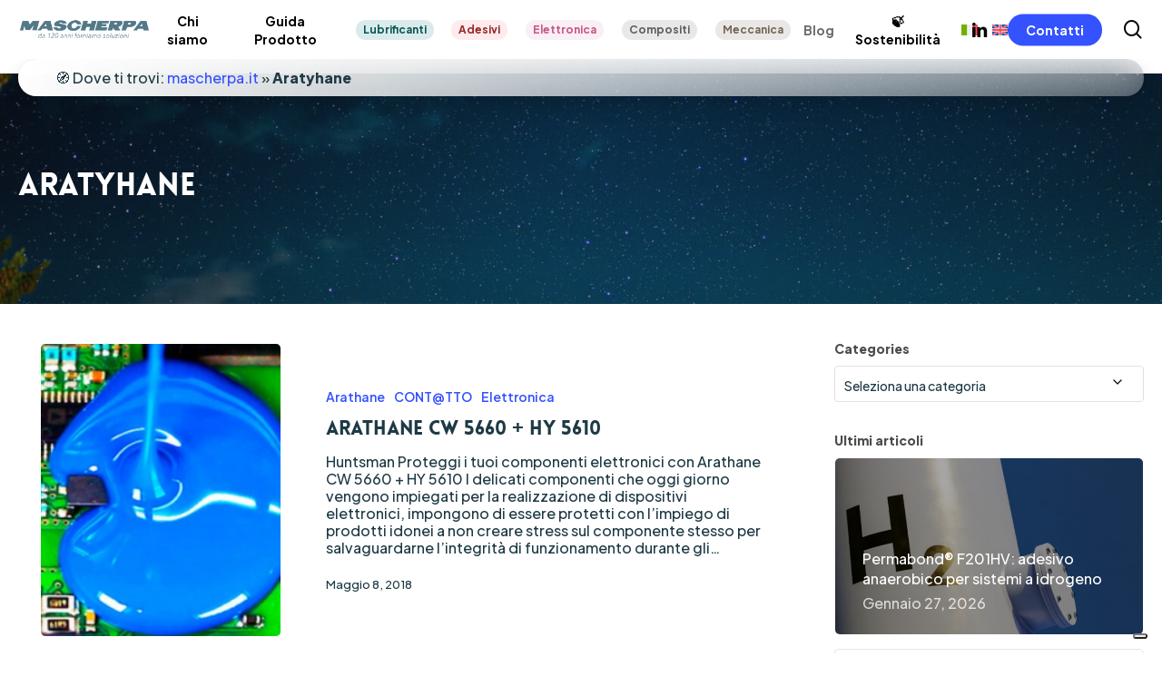

--- FILE ---
content_type: text/html; charset=UTF-8
request_url: https://mascherpa.it/tag/aratyhane/
body_size: 46383
content:
<!doctype html>
<html lang="it-IT" class="no-js">
<head>
	
	<!-- Google Tag Manager -->
<script>(function(w,d,s,l,i){w[l]=w[l]||[];w[l].push({'gtm.start':
new Date().getTime(),event:'gtm.js'});var f=d.getElementsByTagName(s)[0],
j=d.createElement(s),dl=l!='dataLayer'?'&l='+l:'';j.async=true;j.src=
'https://www.googletagmanager.com/gtm.js?id='+i+dl;f.parentNode.insertBefore(j,f);
})(window,document,'script','dataLayer','GTM-MCQZB2N');</script>
<!-- End Google Tag Manager -->
	
	
	
	<meta charset="UTF-8">
	<meta name="viewport" content="width=device-width, initial-scale=1, maximum-scale=1, user-scalable=0" />			<script type="text/javascript" class="_iub_cs_skip">
				var _iub = _iub || {};
				_iub.csConfiguration = _iub.csConfiguration || {};
				_iub.csConfiguration.siteId = "2865645";
				_iub.csConfiguration.cookiePolicyId = "69976822";
							</script>
			<script class="_iub_cs_skip" src="https://cs.iubenda.com/autoblocking/2865645.js" fetchpriority="low"></script>
			<meta name='robots' content='index, follow, max-image-preview:large, max-snippet:-1, max-video-preview:-1' />

	<!-- This site is optimized with the Yoast SEO plugin v26.8 - https://yoast.com/product/yoast-seo-wordpress/ -->
	<title>Articoli su Aratyhane | Mascherpa s.p.a</title>
	<meta name="description" content="Scopri tutti gli articoli su Aratyhane di Mascherpa s.p.a. Contattaci per maggiori info." />
	<link rel="canonical" href="https://mascherpa.it/tag/aratyhane/" />
	<meta property="og:locale" content="it_IT" />
	<meta property="og:type" content="article" />
	<meta property="og:title" content="Articoli su Aratyhane | Mascherpa s.p.a" />
	<meta property="og:description" content="Scopri tutti gli articoli su Aratyhane di Mascherpa s.p.a. Contattaci per maggiori info." />
	<meta property="og:url" content="https://mascherpa.it/tag/aratyhane/" />
	<meta property="og:site_name" content="Mascherpa s.p.a" />
	<meta name="twitter:card" content="summary_large_image" />
	<script type="application/ld+json" class="yoast-schema-graph">{"@context":"https://schema.org","@graph":[{"@type":"CollectionPage","@id":"https://mascherpa.it/tag/aratyhane/","url":"https://mascherpa.it/tag/aratyhane/","name":"Articoli su Aratyhane | Mascherpa s.p.a","isPartOf":{"@id":"https://mascherpa.it/#website"},"primaryImageOfPage":{"@id":"https://mascherpa.it/tag/aratyhane/#primaryimage"},"image":{"@id":"https://mascherpa.it/tag/aratyhane/#primaryimage"},"thumbnailUrl":"https://mascherpa.it/wp-content/uploads/2018/05/image-1.png","description":"Scopri tutti gli articoli su Aratyhane di Mascherpa s.p.a. Contattaci per maggiori info.","breadcrumb":{"@id":"https://mascherpa.it/tag/aratyhane/#breadcrumb"},"inLanguage":"it-IT"},{"@type":"ImageObject","inLanguage":"it-IT","@id":"https://mascherpa.it/tag/aratyhane/#primaryimage","url":"https://mascherpa.it/wp-content/uploads/2018/05/image-1.png","contentUrl":"https://mascherpa.it/wp-content/uploads/2018/05/image-1.png","width":756,"height":343},{"@type":"BreadcrumbList","@id":"https://mascherpa.it/tag/aratyhane/#breadcrumb","itemListElement":[{"@type":"ListItem","position":1,"name":"mascherpa.it","item":"https://mascherpa.it/"},{"@type":"ListItem","position":2,"name":"Aratyhane"}]},{"@type":"WebSite","@id":"https://mascherpa.it/#website","url":"https://mascherpa.it/","name":"Mascherpa s.p.a","description":"","potentialAction":[{"@type":"SearchAction","target":{"@type":"EntryPoint","urlTemplate":"https://mascherpa.it/?s={search_term_string}"},"query-input":{"@type":"PropertyValueSpecification","valueRequired":true,"valueName":"search_term_string"}}],"inLanguage":"it-IT"}]}</script>
	<!-- / Yoast SEO plugin. -->


<link rel='dns-prefetch' href='//cdn.iubenda.com' />
<link rel='dns-prefetch' href='//fonts.googleapis.com' />
<link rel="alternate" type="application/rss+xml" title="Mascherpa s.p.a &raquo; Feed" href="https://mascherpa.it/feed/" />
<link rel="alternate" type="application/rss+xml" title="Mascherpa s.p.a &raquo; Feed dei commenti" href="https://mascherpa.it/comments/feed/" />
<link rel="alternate" type="application/rss+xml" title="Mascherpa s.p.a &raquo; Aratyhane Feed del tag" href="https://mascherpa.it/tag/aratyhane/feed/" />
<style type="text/css">.brave_popup{display:none}</style><script data-no-optimize="1"> var brave_popup_data = {}; var bravepop_emailValidation=false; var brave_popup_videos = {};  var brave_popup_formData = {};var brave_popup_adminUser = false; var brave_popup_pageInfo = {"type":"tag","pageID":"","singleType":""};  var bravepop_emailSuggestions={};</script><style id='wp-img-auto-sizes-contain-inline-css' type='text/css'>
img:is([sizes=auto i],[sizes^="auto," i]){contain-intrinsic-size:3000px 1500px}
/*# sourceURL=wp-img-auto-sizes-contain-inline-css */
</style>
<link rel='stylesheet' id='easy-autocomplete-css' href='https://mascherpa.it/wp-content/plugins/woocommerce-products-filter/js/easy-autocomplete/easy-autocomplete.min.css?ver=3.3.7.4' type='text/css' media='all' />
<link rel='stylesheet' id='easy-autocomplete-theme-css' href='https://mascherpa.it/wp-content/plugins/woocommerce-products-filter/js/easy-autocomplete/easy-autocomplete.themes.min.css?ver=3.3.7.4' type='text/css' media='all' />
<style id='wp-emoji-styles-inline-css' type='text/css'>

	img.wp-smiley, img.emoji {
		display: inline !important;
		border: none !important;
		box-shadow: none !important;
		height: 1em !important;
		width: 1em !important;
		margin: 0 0.07em !important;
		vertical-align: -0.1em !important;
		background: none !important;
		padding: 0 !important;
	}
/*# sourceURL=wp-emoji-styles-inline-css */
</style>
<link rel='stylesheet' id='wp-block-library-css' href='https://mascherpa.it/wp-includes/css/dist/block-library/style.min.css?ver=6.9' type='text/css' media='all' />
<style id='wp-block-heading-inline-css' type='text/css'>
h1:where(.wp-block-heading).has-background,h2:where(.wp-block-heading).has-background,h3:where(.wp-block-heading).has-background,h4:where(.wp-block-heading).has-background,h5:where(.wp-block-heading).has-background,h6:where(.wp-block-heading).has-background{padding:1.25em 2.375em}h1.has-text-align-left[style*=writing-mode]:where([style*=vertical-lr]),h1.has-text-align-right[style*=writing-mode]:where([style*=vertical-rl]),h2.has-text-align-left[style*=writing-mode]:where([style*=vertical-lr]),h2.has-text-align-right[style*=writing-mode]:where([style*=vertical-rl]),h3.has-text-align-left[style*=writing-mode]:where([style*=vertical-lr]),h3.has-text-align-right[style*=writing-mode]:where([style*=vertical-rl]),h4.has-text-align-left[style*=writing-mode]:where([style*=vertical-lr]),h4.has-text-align-right[style*=writing-mode]:where([style*=vertical-rl]),h5.has-text-align-left[style*=writing-mode]:where([style*=vertical-lr]),h5.has-text-align-right[style*=writing-mode]:where([style*=vertical-rl]),h6.has-text-align-left[style*=writing-mode]:where([style*=vertical-lr]),h6.has-text-align-right[style*=writing-mode]:where([style*=vertical-rl]){rotate:180deg}
/*# sourceURL=https://mascherpa.it/wp-includes/blocks/heading/style.min.css */
</style>
<style id='wp-block-paragraph-inline-css' type='text/css'>
.is-small-text{font-size:.875em}.is-regular-text{font-size:1em}.is-large-text{font-size:2.25em}.is-larger-text{font-size:3em}.has-drop-cap:not(:focus):first-letter{float:left;font-size:8.4em;font-style:normal;font-weight:100;line-height:.68;margin:.05em .1em 0 0;text-transform:uppercase}body.rtl .has-drop-cap:not(:focus):first-letter{float:none;margin-left:.1em}p.has-drop-cap.has-background{overflow:hidden}:root :where(p.has-background){padding:1.25em 2.375em}:where(p.has-text-color:not(.has-link-color)) a{color:inherit}p.has-text-align-left[style*="writing-mode:vertical-lr"],p.has-text-align-right[style*="writing-mode:vertical-rl"]{rotate:180deg}
/*# sourceURL=https://mascherpa.it/wp-includes/blocks/paragraph/style.min.css */
</style>
<link rel='stylesheet' id='activecampaign-form-block-css' href='https://mascherpa.it/wp-content/plugins/activecampaign-subscription-forms/activecampaign-form-block/build/style-index.css?ver=1764669739' type='text/css' media='all' />
<link rel='stylesheet' id='wc-blocks-style-css' href='https://mascherpa.it/wp-content/plugins/woocommerce/assets/client/blocks/wc-blocks.css?ver=wc-10.4.3' type='text/css' media='all' />
<style id='global-styles-inline-css' type='text/css'>
:root{--wp--preset--aspect-ratio--square: 1;--wp--preset--aspect-ratio--4-3: 4/3;--wp--preset--aspect-ratio--3-4: 3/4;--wp--preset--aspect-ratio--3-2: 3/2;--wp--preset--aspect-ratio--2-3: 2/3;--wp--preset--aspect-ratio--16-9: 16/9;--wp--preset--aspect-ratio--9-16: 9/16;--wp--preset--color--black: #000000;--wp--preset--color--cyan-bluish-gray: #abb8c3;--wp--preset--color--white: #ffffff;--wp--preset--color--pale-pink: #f78da7;--wp--preset--color--vivid-red: #cf2e2e;--wp--preset--color--luminous-vivid-orange: #ff6900;--wp--preset--color--luminous-vivid-amber: #fcb900;--wp--preset--color--light-green-cyan: #7bdcb5;--wp--preset--color--vivid-green-cyan: #00d084;--wp--preset--color--pale-cyan-blue: #8ed1fc;--wp--preset--color--vivid-cyan-blue: #0693e3;--wp--preset--color--vivid-purple: #9b51e0;--wp--preset--gradient--vivid-cyan-blue-to-vivid-purple: linear-gradient(135deg,rgb(6,147,227) 0%,rgb(155,81,224) 100%);--wp--preset--gradient--light-green-cyan-to-vivid-green-cyan: linear-gradient(135deg,rgb(122,220,180) 0%,rgb(0,208,130) 100%);--wp--preset--gradient--luminous-vivid-amber-to-luminous-vivid-orange: linear-gradient(135deg,rgb(252,185,0) 0%,rgb(255,105,0) 100%);--wp--preset--gradient--luminous-vivid-orange-to-vivid-red: linear-gradient(135deg,rgb(255,105,0) 0%,rgb(207,46,46) 100%);--wp--preset--gradient--very-light-gray-to-cyan-bluish-gray: linear-gradient(135deg,rgb(238,238,238) 0%,rgb(169,184,195) 100%);--wp--preset--gradient--cool-to-warm-spectrum: linear-gradient(135deg,rgb(74,234,220) 0%,rgb(151,120,209) 20%,rgb(207,42,186) 40%,rgb(238,44,130) 60%,rgb(251,105,98) 80%,rgb(254,248,76) 100%);--wp--preset--gradient--blush-light-purple: linear-gradient(135deg,rgb(255,206,236) 0%,rgb(152,150,240) 100%);--wp--preset--gradient--blush-bordeaux: linear-gradient(135deg,rgb(254,205,165) 0%,rgb(254,45,45) 50%,rgb(107,0,62) 100%);--wp--preset--gradient--luminous-dusk: linear-gradient(135deg,rgb(255,203,112) 0%,rgb(199,81,192) 50%,rgb(65,88,208) 100%);--wp--preset--gradient--pale-ocean: linear-gradient(135deg,rgb(255,245,203) 0%,rgb(182,227,212) 50%,rgb(51,167,181) 100%);--wp--preset--gradient--electric-grass: linear-gradient(135deg,rgb(202,248,128) 0%,rgb(113,206,126) 100%);--wp--preset--gradient--midnight: linear-gradient(135deg,rgb(2,3,129) 0%,rgb(40,116,252) 100%);--wp--preset--font-size--small: 13px;--wp--preset--font-size--medium: 20px;--wp--preset--font-size--large: 36px;--wp--preset--font-size--x-large: 42px;--wp--preset--spacing--20: 0.44rem;--wp--preset--spacing--30: 0.67rem;--wp--preset--spacing--40: 1rem;--wp--preset--spacing--50: 1.5rem;--wp--preset--spacing--60: 2.25rem;--wp--preset--spacing--70: 3.38rem;--wp--preset--spacing--80: 5.06rem;--wp--preset--shadow--natural: 6px 6px 9px rgba(0, 0, 0, 0.2);--wp--preset--shadow--deep: 12px 12px 50px rgba(0, 0, 0, 0.4);--wp--preset--shadow--sharp: 6px 6px 0px rgba(0, 0, 0, 0.2);--wp--preset--shadow--outlined: 6px 6px 0px -3px rgb(255, 255, 255), 6px 6px rgb(0, 0, 0);--wp--preset--shadow--crisp: 6px 6px 0px rgb(0, 0, 0);}:root { --wp--style--global--content-size: 1300px;--wp--style--global--wide-size: 1300px; }:where(body) { margin: 0; }.wp-site-blocks > .alignleft { float: left; margin-right: 2em; }.wp-site-blocks > .alignright { float: right; margin-left: 2em; }.wp-site-blocks > .aligncenter { justify-content: center; margin-left: auto; margin-right: auto; }:where(.is-layout-flex){gap: 0.5em;}:where(.is-layout-grid){gap: 0.5em;}.is-layout-flow > .alignleft{float: left;margin-inline-start: 0;margin-inline-end: 2em;}.is-layout-flow > .alignright{float: right;margin-inline-start: 2em;margin-inline-end: 0;}.is-layout-flow > .aligncenter{margin-left: auto !important;margin-right: auto !important;}.is-layout-constrained > .alignleft{float: left;margin-inline-start: 0;margin-inline-end: 2em;}.is-layout-constrained > .alignright{float: right;margin-inline-start: 2em;margin-inline-end: 0;}.is-layout-constrained > .aligncenter{margin-left: auto !important;margin-right: auto !important;}.is-layout-constrained > :where(:not(.alignleft):not(.alignright):not(.alignfull)){max-width: var(--wp--style--global--content-size);margin-left: auto !important;margin-right: auto !important;}.is-layout-constrained > .alignwide{max-width: var(--wp--style--global--wide-size);}body .is-layout-flex{display: flex;}.is-layout-flex{flex-wrap: wrap;align-items: center;}.is-layout-flex > :is(*, div){margin: 0;}body .is-layout-grid{display: grid;}.is-layout-grid > :is(*, div){margin: 0;}body{padding-top: 0px;padding-right: 0px;padding-bottom: 0px;padding-left: 0px;}:root :where(.wp-element-button, .wp-block-button__link){background-color: #32373c;border-width: 0;color: #fff;font-family: inherit;font-size: inherit;font-style: inherit;font-weight: inherit;letter-spacing: inherit;line-height: inherit;padding-top: calc(0.667em + 2px);padding-right: calc(1.333em + 2px);padding-bottom: calc(0.667em + 2px);padding-left: calc(1.333em + 2px);text-decoration: none;text-transform: inherit;}.has-black-color{color: var(--wp--preset--color--black) !important;}.has-cyan-bluish-gray-color{color: var(--wp--preset--color--cyan-bluish-gray) !important;}.has-white-color{color: var(--wp--preset--color--white) !important;}.has-pale-pink-color{color: var(--wp--preset--color--pale-pink) !important;}.has-vivid-red-color{color: var(--wp--preset--color--vivid-red) !important;}.has-luminous-vivid-orange-color{color: var(--wp--preset--color--luminous-vivid-orange) !important;}.has-luminous-vivid-amber-color{color: var(--wp--preset--color--luminous-vivid-amber) !important;}.has-light-green-cyan-color{color: var(--wp--preset--color--light-green-cyan) !important;}.has-vivid-green-cyan-color{color: var(--wp--preset--color--vivid-green-cyan) !important;}.has-pale-cyan-blue-color{color: var(--wp--preset--color--pale-cyan-blue) !important;}.has-vivid-cyan-blue-color{color: var(--wp--preset--color--vivid-cyan-blue) !important;}.has-vivid-purple-color{color: var(--wp--preset--color--vivid-purple) !important;}.has-black-background-color{background-color: var(--wp--preset--color--black) !important;}.has-cyan-bluish-gray-background-color{background-color: var(--wp--preset--color--cyan-bluish-gray) !important;}.has-white-background-color{background-color: var(--wp--preset--color--white) !important;}.has-pale-pink-background-color{background-color: var(--wp--preset--color--pale-pink) !important;}.has-vivid-red-background-color{background-color: var(--wp--preset--color--vivid-red) !important;}.has-luminous-vivid-orange-background-color{background-color: var(--wp--preset--color--luminous-vivid-orange) !important;}.has-luminous-vivid-amber-background-color{background-color: var(--wp--preset--color--luminous-vivid-amber) !important;}.has-light-green-cyan-background-color{background-color: var(--wp--preset--color--light-green-cyan) !important;}.has-vivid-green-cyan-background-color{background-color: var(--wp--preset--color--vivid-green-cyan) !important;}.has-pale-cyan-blue-background-color{background-color: var(--wp--preset--color--pale-cyan-blue) !important;}.has-vivid-cyan-blue-background-color{background-color: var(--wp--preset--color--vivid-cyan-blue) !important;}.has-vivid-purple-background-color{background-color: var(--wp--preset--color--vivid-purple) !important;}.has-black-border-color{border-color: var(--wp--preset--color--black) !important;}.has-cyan-bluish-gray-border-color{border-color: var(--wp--preset--color--cyan-bluish-gray) !important;}.has-white-border-color{border-color: var(--wp--preset--color--white) !important;}.has-pale-pink-border-color{border-color: var(--wp--preset--color--pale-pink) !important;}.has-vivid-red-border-color{border-color: var(--wp--preset--color--vivid-red) !important;}.has-luminous-vivid-orange-border-color{border-color: var(--wp--preset--color--luminous-vivid-orange) !important;}.has-luminous-vivid-amber-border-color{border-color: var(--wp--preset--color--luminous-vivid-amber) !important;}.has-light-green-cyan-border-color{border-color: var(--wp--preset--color--light-green-cyan) !important;}.has-vivid-green-cyan-border-color{border-color: var(--wp--preset--color--vivid-green-cyan) !important;}.has-pale-cyan-blue-border-color{border-color: var(--wp--preset--color--pale-cyan-blue) !important;}.has-vivid-cyan-blue-border-color{border-color: var(--wp--preset--color--vivid-cyan-blue) !important;}.has-vivid-purple-border-color{border-color: var(--wp--preset--color--vivid-purple) !important;}.has-vivid-cyan-blue-to-vivid-purple-gradient-background{background: var(--wp--preset--gradient--vivid-cyan-blue-to-vivid-purple) !important;}.has-light-green-cyan-to-vivid-green-cyan-gradient-background{background: var(--wp--preset--gradient--light-green-cyan-to-vivid-green-cyan) !important;}.has-luminous-vivid-amber-to-luminous-vivid-orange-gradient-background{background: var(--wp--preset--gradient--luminous-vivid-amber-to-luminous-vivid-orange) !important;}.has-luminous-vivid-orange-to-vivid-red-gradient-background{background: var(--wp--preset--gradient--luminous-vivid-orange-to-vivid-red) !important;}.has-very-light-gray-to-cyan-bluish-gray-gradient-background{background: var(--wp--preset--gradient--very-light-gray-to-cyan-bluish-gray) !important;}.has-cool-to-warm-spectrum-gradient-background{background: var(--wp--preset--gradient--cool-to-warm-spectrum) !important;}.has-blush-light-purple-gradient-background{background: var(--wp--preset--gradient--blush-light-purple) !important;}.has-blush-bordeaux-gradient-background{background: var(--wp--preset--gradient--blush-bordeaux) !important;}.has-luminous-dusk-gradient-background{background: var(--wp--preset--gradient--luminous-dusk) !important;}.has-pale-ocean-gradient-background{background: var(--wp--preset--gradient--pale-ocean) !important;}.has-electric-grass-gradient-background{background: var(--wp--preset--gradient--electric-grass) !important;}.has-midnight-gradient-background{background: var(--wp--preset--gradient--midnight) !important;}.has-small-font-size{font-size: var(--wp--preset--font-size--small) !important;}.has-medium-font-size{font-size: var(--wp--preset--font-size--medium) !important;}.has-large-font-size{font-size: var(--wp--preset--font-size--large) !important;}.has-x-large-font-size{font-size: var(--wp--preset--font-size--x-large) !important;}
/*# sourceURL=global-styles-inline-css */
</style>

<link rel='stylesheet' id='widgetopts-styles-css' href='https://mascherpa.it/wp-content/plugins/widget-options/assets/css/widget-options.css?ver=4.1.3' type='text/css' media='all' />
<link rel='stylesheet' id='woof-css' href='https://mascherpa.it/wp-content/plugins/woocommerce-products-filter/css/front.css?ver=3.3.7.4' type='text/css' media='all' />
<style id='woof-inline-css' type='text/css'>

.woof_products_top_panel li span, .woof_products_top_panel2 li span{background: url(https://mascherpa.it/wp-content/plugins/woocommerce-products-filter/img/delete.png);background-size: 14px 14px;background-repeat: no-repeat;background-position: right;}
.plainoverlay {
                        background-image: url('https://mascherpa.it/wp-content/uploads/2023/07/120-mascherpa-150x150.png');
                    }
.woof_edit_view{
                    display: none;
                }
.irs--round .irs-grid-text{
color: rgb(103, 103, 103);
font-size: 7px!important;
font-weight: bold;
}
.woof_color_term{
border-radius: 50px!important;
border: 1px solid #eee;
}
.woof_color_term.checked{
border: 1px solid #eee;
}

.irs--flat .irs-handle > i:first-child{
background-color: #657cd4!important;
}
.irs--flat .irs-bar{
background-color: #657cd4!important;
}
.irs--flat .irs-from, .irs--flat .irs-to, .irs--flat .irs-single{
background-color: #657cd4!important;
}
.irs--flat .irs-from:before, .irs--flat .irs-to:before, .irs--flat .irs-single:before, .irs--flat .irs-handle.state_hover > i:first-child, .irs--flat .irs-handle:hover > i:first-child{
border-top-color:#657cd4!important}
.woof_reset_button_2{
border: 2px rgba(221, 3, 26, 0.7)!important;
background-color: rgba(221, 3, 26, 0.7)!important;
border-radius: 10px!important;
color: white!important;}
.woof_color_term{
width: 30px!important;
height: 30px!important;
border: 1px solid rgba(73, 73, 73, 0.43)!important;
}
.woof_list_label .woof_label_term{
background-color: #d9e5f1!important;
/* border: 1px solid #ddd; */
margin: 3px 3px 3px 0!important;
padding: 0px 20px 0px 15px!important;
line-height: 20px;
text-align: center;
overflow: hidden;
text-decoration: none;
cursor: pointer;
min-width: 50px;
max-width: 100%;
height: 35px!important;
display: flex;
justify-content: center;
align-items: center;
border-radius: 10px;
font-weight: 700;
color: rgb(61, 84, 136);
}
.woof_label_count{
font-size: 10px;
position: absolute;
border-radius: 200px;
min-width: 20px!important;
height: 20px!important;
line-height: 20px !important;
color: wheat;
text-align: center;
font-weight: 900;
}
.woof_list_label li .woof_label_term:hover, .woof_list_label li .woof_label_term.checked{
border-color: rgba(105, 135, 209, 0);
color: #fff;
background: rgb(27, 55, 223)!important;
box-shadow: -1px 0 10px rgba(28, 81, 221, 0.3);
}
*{
z-index: 0}

/*# sourceURL=woof-inline-css */
</style>
<link rel='stylesheet' id='icheck-jquery-color-flat-css' href='https://mascherpa.it/wp-content/plugins/woocommerce-products-filter/js/icheck/skins/flat/_all.css?ver=3.3.7.4' type='text/css' media='all' />
<link rel='stylesheet' id='icheck-jquery-color-square-css' href='https://mascherpa.it/wp-content/plugins/woocommerce-products-filter/js/icheck/skins/square/_all.css?ver=3.3.7.4' type='text/css' media='all' />
<link rel='stylesheet' id='icheck-jquery-color-minimal-css' href='https://mascherpa.it/wp-content/plugins/woocommerce-products-filter/js/icheck/skins/minimal/_all.css?ver=3.3.7.4' type='text/css' media='all' />
<link rel='stylesheet' id='woof_by_author_html_items-css' href='https://mascherpa.it/wp-content/plugins/woocommerce-products-filter/ext/by_author/css/by_author.css?ver=3.3.7.4' type='text/css' media='all' />
<link rel='stylesheet' id='woof_by_backorder_html_items-css' href='https://mascherpa.it/wp-content/plugins/woocommerce-products-filter/ext/by_backorder/css/by_backorder.css?ver=3.3.7.4' type='text/css' media='all' />
<link rel='stylesheet' id='woof_by_featured_html_items-css' href='https://mascherpa.it/wp-content/plugins/woocommerce-products-filter/ext/by_featured/css/by_featured.css?ver=3.3.7.4' type='text/css' media='all' />
<link rel='stylesheet' id='woof_by_instock_html_items-css' href='https://mascherpa.it/wp-content/plugins/woocommerce-products-filter/ext/by_instock/css/by_instock.css?ver=3.3.7.4' type='text/css' media='all' />
<link rel='stylesheet' id='woof_by_onsales_html_items-css' href='https://mascherpa.it/wp-content/plugins/woocommerce-products-filter/ext/by_onsales/css/by_onsales.css?ver=3.3.7.4' type='text/css' media='all' />
<link rel='stylesheet' id='woof_by_sku_html_items-css' href='https://mascherpa.it/wp-content/plugins/woocommerce-products-filter/ext/by_sku/css/by_sku.css?ver=3.3.7.4' type='text/css' media='all' />
<link rel='stylesheet' id='woof_by_text_html_items-css' href='https://mascherpa.it/wp-content/plugins/woocommerce-products-filter/ext/by_text/assets/css/front.css?ver=3.3.7.4' type='text/css' media='all' />
<link rel='stylesheet' id='woof_color_html_items-css' href='https://mascherpa.it/wp-content/plugins/woocommerce-products-filter/ext/color/css/html_types/color.css?ver=3.3.7.4' type='text/css' media='all' />
<link rel='stylesheet' id='woof_image_html_items-css' href='https://mascherpa.it/wp-content/plugins/woocommerce-products-filter/ext/image/css/html_types/image.css?ver=3.3.7.4' type='text/css' media='all' />
<link rel='stylesheet' id='woof_label_html_items-css' href='https://mascherpa.it/wp-content/plugins/woocommerce-products-filter/ext/label/css/html_types/label.css?ver=3.3.7.4' type='text/css' media='all' />
<link rel='stylesheet' id='woof_select_hierarchy_html_items-css' href='https://mascherpa.it/wp-content/plugins/woocommerce-products-filter/ext/select_hierarchy/css/html_types/select_hierarchy.css?ver=3.3.7.4' type='text/css' media='all' />
<link rel='stylesheet' id='woof_select_radio_check_html_items-css' href='https://mascherpa.it/wp-content/plugins/woocommerce-products-filter/ext/select_radio_check/css/html_types/select_radio_check.css?ver=3.3.7.4' type='text/css' media='all' />
<link rel='stylesheet' id='woof_slider_html_items-css' href='https://mascherpa.it/wp-content/plugins/woocommerce-products-filter/ext/slider/css/html_types/slider.css?ver=3.3.7.4' type='text/css' media='all' />
<link rel='stylesheet' id='woof_sd_html_items_checkbox-css' href='https://mascherpa.it/wp-content/plugins/woocommerce-products-filter/ext/smart_designer/css/elements/checkbox.css?ver=3.3.7.4' type='text/css' media='all' />
<link rel='stylesheet' id='woof_sd_html_items_radio-css' href='https://mascherpa.it/wp-content/plugins/woocommerce-products-filter/ext/smart_designer/css/elements/radio.css?ver=3.3.7.4' type='text/css' media='all' />
<link rel='stylesheet' id='woof_sd_html_items_switcher-css' href='https://mascherpa.it/wp-content/plugins/woocommerce-products-filter/ext/smart_designer/css/elements/switcher.css?ver=3.3.7.4' type='text/css' media='all' />
<link rel='stylesheet' id='woof_sd_html_items_color-css' href='https://mascherpa.it/wp-content/plugins/woocommerce-products-filter/ext/smart_designer/css/elements/color.css?ver=3.3.7.4' type='text/css' media='all' />
<link rel='stylesheet' id='woof_sd_html_items_tooltip-css' href='https://mascherpa.it/wp-content/plugins/woocommerce-products-filter/ext/smart_designer/css/tooltip.css?ver=3.3.7.4' type='text/css' media='all' />
<link rel='stylesheet' id='woof_sd_html_items_front-css' href='https://mascherpa.it/wp-content/plugins/woocommerce-products-filter/ext/smart_designer/css/front.css?ver=3.3.7.4' type='text/css' media='all' />
<link rel='stylesheet' id='woof_step_filter_html_items-css' href='https://mascherpa.it/wp-content/plugins/woocommerce-products-filter/ext/step_filer/css/step_filter.css?ver=3.3.7.4' type='text/css' media='all' />
<link rel='stylesheet' id='woof-switcher23-css' href='https://mascherpa.it/wp-content/plugins/woocommerce-products-filter/css/switcher.css?ver=3.3.7.4' type='text/css' media='all' />
<link rel='stylesheet' id='select2-css' href='https://mascherpa.it/wp-content/plugins/woocommerce/assets/css/select2.css?ver=10.4.3' type='text/css' media='all' />
<link rel='stylesheet' id='woocommerce-layout-css' href='https://mascherpa.it/wp-content/plugins/woocommerce/assets/css/woocommerce-layout.css?ver=10.4.3' type='text/css' media='all' />
<link rel='stylesheet' id='woocommerce-smallscreen-css' href='https://mascherpa.it/wp-content/plugins/woocommerce/assets/css/woocommerce-smallscreen.css?ver=10.4.3' type='text/css' media='only screen and (max-width: 768px)' />
<link rel='stylesheet' id='woocommerce-general-css' href='https://mascherpa.it/wp-content/plugins/woocommerce/assets/css/woocommerce.css?ver=10.4.3' type='text/css' media='all' />
<style id='woocommerce-inline-inline-css' type='text/css'>
.woocommerce form .form-row .required { visibility: visible; }
/*# sourceURL=woocommerce-inline-inline-css */
</style>
<link rel='stylesheet' id='wpml-menu-item-0-css' href='https://mascherpa.it/wp-content/plugins/sitepress-multilingual-cms/templates/language-switchers/menu-item/style.min.css?ver=1' type='text/css' media='all' />
<link rel='stylesheet' id='yith-wcan-shortcodes-css' href='https://mascherpa.it/wp-content/plugins/yith-woocommerce-ajax-navigation/assets/css/shortcodes.css?ver=5.17.0' type='text/css' media='all' />
<style id='yith-wcan-shortcodes-inline-css' type='text/css'>
:root{
	--yith-wcan-filters_colors_titles: #434343;
	--yith-wcan-filters_colors_background: #FFFFFF;
	--yith-wcan-filters_colors_accent: #A7144C;
	--yith-wcan-filters_colors_accent_r: 167;
	--yith-wcan-filters_colors_accent_g: 20;
	--yith-wcan-filters_colors_accent_b: 76;
	--yith-wcan-color_swatches_border_radius: 100%;
	--yith-wcan-color_swatches_size: 30px;
	--yith-wcan-labels_style_background: #FFFFFF;
	--yith-wcan-labels_style_background_hover: #A7144C;
	--yith-wcan-labels_style_background_active: #A7144C;
	--yith-wcan-labels_style_text: #434343;
	--yith-wcan-labels_style_text_hover: #FFFFFF;
	--yith-wcan-labels_style_text_active: #FFFFFF;
	--yith-wcan-anchors_style_text: #434343;
	--yith-wcan-anchors_style_text_hover: #A7144C;
	--yith-wcan-anchors_style_text_active: #A7144C;
}
/*# sourceURL=yith-wcan-shortcodes-inline-css */
</style>
<link rel='stylesheet' id='yith-wcbr-css' href='https://mascherpa.it/wp-content/plugins/yith-woocommerce-brands-add-on/assets/css/yith-wcbr.css?ver=2.38.0' type='text/css' media='all' />
<link rel='stylesheet' id='font-awesome-css' href='https://mascherpa.it/wp-content/themes/salient/css/font-awesome-legacy.min.css?ver=4.7.1' type='text/css' media='all' />
<style id='font-awesome-inline-css' type='text/css'>
[data-font="FontAwesome"]:before {font-family: 'FontAwesome' !important;content: attr(data-icon) !important;speak: none !important;font-weight: normal !important;font-variant: normal !important;text-transform: none !important;line-height: 1 !important;font-style: normal !important;-webkit-font-smoothing: antialiased !important;-moz-osx-font-smoothing: grayscale !important;}
/*# sourceURL=font-awesome-inline-css */
</style>
<link rel='stylesheet' id='salient-grid-system-css' href='https://mascherpa.it/wp-content/themes/salient/css/build/grid-system.css?ver=18.0.2' type='text/css' media='all' />
<link rel='stylesheet' id='main-styles-css' href='https://mascherpa.it/wp-content/themes/salient/css/build/style.css?ver=18.0.2' type='text/css' media='all' />
<style id='main-styles-inline-css' type='text/css'>
@font-face { font-family: 'Lovelo'; src: url('https://mascherpa.it/wp-content/themes/salient/css/fonts/Lovelo_Black.eot'); src: url('https://mascherpa.it/wp-content/themes/salient/css/fonts/Lovelo_Black.eot?#iefix') format('embedded-opentype'), url('https://mascherpa.it/wp-content/themes/salient/css/fonts/Lovelo_Black.woff') format('woff'),  url('https://mascherpa.it/wp-content/themes/salient/css/fonts/Lovelo_Black.ttf') format('truetype'), url('https://mascherpa.it/wp-content/themes/salient/css/fonts/Lovelo_Black.svg#loveloblack') format('svg'); font-weight: normal; font-style: normal; }
/*# sourceURL=main-styles-inline-css */
</style>
<link rel='stylesheet' id='nectar-header-layout-centered-menu-css' href='https://mascherpa.it/wp-content/themes/salient/css/build/header/header-layout-centered-menu.css?ver=18.0.2' type='text/css' media='all' />
<link rel='stylesheet' id='nectar-header-megamenu-css' href='https://mascherpa.it/wp-content/themes/salient/css/build/header/header-megamenu.css?ver=18.0.2' type='text/css' media='all' />
<link rel='stylesheet' id='nectar-element-testimonial-css' href='https://mascherpa.it/wp-content/themes/salient/css/build/elements/element-testimonial.css?ver=18.0.2' type='text/css' media='all' />
<link rel='stylesheet' id='nectar-element-post-grid-css' href='https://mascherpa.it/wp-content/themes/salient/css/build/elements/element-post-grid.css?ver=18.0.2' type='text/css' media='all' />
<link rel='stylesheet' id='nectar-element-tabbed-section-css' href='https://mascherpa.it/wp-content/themes/salient/css/build/elements/element-tabbed-section.css?ver=18.0.2' type='text/css' media='all' />
<link rel='stylesheet' id='nectar-element-video-lightbox-css' href='https://mascherpa.it/wp-content/themes/salient/css/build/elements/element-video-lightbox.css?ver=18.0.2' type='text/css' media='all' />
<link rel='stylesheet' id='nectar-element-icon-with-text-css' href='https://mascherpa.it/wp-content/themes/salient/css/build/elements/element-icon-with-text.css?ver=18.0.2' type='text/css' media='all' />
<link rel='stylesheet' id='nectar-element-wpb-column-border-css' href='https://mascherpa.it/wp-content/themes/salient/css/build/elements/element-wpb-column-border.css?ver=18.0.2' type='text/css' media='all' />
<link rel='stylesheet' id='nectar_default_font_open_sans-css' href='https://fonts.googleapis.com/css?family=Open+Sans%3A300%2C400%2C600%2C700&#038;subset=latin%2Clatin-ext' type='text/css' media='all' />
<link rel='stylesheet' id='nectar-blog-standard-featured-left-css' href='https://mascherpa.it/wp-content/themes/salient/css/build/blog/standard-featured-left.css?ver=18.0.2' type='text/css' media='all' />
<link rel='stylesheet' id='responsive-css' href='https://mascherpa.it/wp-content/themes/salient/css/build/responsive.css?ver=18.0.2' type='text/css' media='all' />
<link rel='stylesheet' id='nectar-product-style-minimal-css' href='https://mascherpa.it/wp-content/themes/salient/css/build/third-party/woocommerce/product-style-minimal.css?ver=18.0.2' type='text/css' media='all' />
<link rel='stylesheet' id='woocommerce-css' href='https://mascherpa.it/wp-content/themes/salient/css/build/woocommerce.css?ver=18.0.2' type='text/css' media='all' />
<link rel='stylesheet' id='nectar-flickity-css' href='https://mascherpa.it/wp-content/themes/salient/css/build/plugins/flickity.css?ver=18.0.2' type='text/css' media='all' />
<link rel='stylesheet' id='skin-material-css' href='https://mascherpa.it/wp-content/themes/salient/css/build/skin-material.css?ver=18.0.2' type='text/css' media='all' />
<style id='salient-wp-menu-dynamic-fallback-inline-css' type='text/css'>
#header-outer .nectar-ext-menu-item .image-layer-outer,#header-outer .nectar-ext-menu-item .image-layer,#header-outer .nectar-ext-menu-item .color-overlay,#slide-out-widget-area .nectar-ext-menu-item .image-layer-outer,#slide-out-widget-area .nectar-ext-menu-item .color-overlay,#slide-out-widget-area .nectar-ext-menu-item .image-layer{position:absolute;top:0;left:0;width:100%;height:100%;overflow:hidden;}.nectar-ext-menu-item .inner-content{position:relative;z-index:10;width:100%;}.nectar-ext-menu-item .image-layer{background-size:cover;background-position:center;transition:opacity 0.25s ease 0.1s;}.nectar-ext-menu-item .image-layer video{object-fit:cover;width:100%;height:100%;}#header-outer nav .nectar-ext-menu-item .image-layer:not(.loaded){background-image:none!important;}#header-outer nav .nectar-ext-menu-item .image-layer{opacity:0;}#header-outer nav .nectar-ext-menu-item .image-layer.loaded{opacity:1;}.nectar-ext-menu-item span[class*="inherit-h"] + .menu-item-desc{margin-top:0.4rem;}#mobile-menu .nectar-ext-menu-item .title,#slide-out-widget-area .nectar-ext-menu-item .title,.nectar-ext-menu-item .menu-title-text,.nectar-ext-menu-item .menu-item-desc{position:relative;}.nectar-ext-menu-item .menu-item-desc{display:block;line-height:1.4em;}body #slide-out-widget-area .nectar-ext-menu-item .menu-item-desc{line-height:1.4em;}#mobile-menu .nectar-ext-menu-item .title,#slide-out-widget-area .nectar-ext-menu-item:not(.style-img-above-text) .title,.nectar-ext-menu-item:not(.style-img-above-text) .menu-title-text,.nectar-ext-menu-item:not(.style-img-above-text) .menu-item-desc,.nectar-ext-menu-item:not(.style-img-above-text) i:before,.nectar-ext-menu-item:not(.style-img-above-text) .svg-icon{color:#fff;}#mobile-menu .nectar-ext-menu-item.style-img-above-text .title{color:inherit;}.sf-menu li ul li a .nectar-ext-menu-item .menu-title-text:after{display:none;}.menu-item .widget-area-active[data-margin="default"] > div:not(:last-child){margin-bottom:20px;}.nectar-ext-menu-item__button{display:inline-block;padding-top:2em;}#header-outer nav li:not([class*="current"]) > a .nectar-ext-menu-item .inner-content.has-button .title .menu-title-text{background-image:none;}.nectar-ext-menu-item__button .nectar-cta:not([data-color="transparent"]){margin-top:.8em;margin-bottom:.8em;}.nectar-ext-menu-item .color-overlay{transition:opacity 0.5s cubic-bezier(.15,.75,.5,1);}.nectar-ext-menu-item:hover .hover-zoom-in-slow .image-layer{transform:scale(1.15);transition:transform 4s cubic-bezier(0.1,0.2,.7,1);}.nectar-ext-menu-item:hover .hover-zoom-in-slow .color-overlay{transition:opacity 1.5s cubic-bezier(.15,.75,.5,1);}.nectar-ext-menu-item .hover-zoom-in-slow .image-layer{transition:transform 0.5s cubic-bezier(.15,.75,.5,1);}.nectar-ext-menu-item .hover-zoom-in-slow .color-overlay{transition:opacity 0.5s cubic-bezier(.15,.75,.5,1);}.nectar-ext-menu-item:hover .hover-zoom-in .image-layer{transform:scale(1.12);}.nectar-ext-menu-item .hover-zoom-in .image-layer{transition:transform 0.5s cubic-bezier(.15,.75,.5,1);}.nectar-ext-menu-item{display:flex;text-align:left;}#slide-out-widget-area .nectar-ext-menu-item .title,#slide-out-widget-area .nectar-ext-menu-item .menu-item-desc,#slide-out-widget-area .nectar-ext-menu-item .menu-title-text,#mobile-menu .nectar-ext-menu-item .title,#mobile-menu .nectar-ext-menu-item .menu-item-desc,#mobile-menu .nectar-ext-menu-item .menu-title-text{color:inherit!important;}#slide-out-widget-area .nectar-ext-menu-item,#mobile-menu .nectar-ext-menu-item{display:block;}#slide-out-widget-area .nectar-ext-menu-item .inner-content,#mobile-menu .nectar-ext-menu-item .inner-content{width:100%;}#slide-out-widget-area.fullscreen-alt .nectar-ext-menu-item,#slide-out-widget-area.fullscreen .nectar-ext-menu-item{text-align:center;}#header-outer .nectar-ext-menu-item.style-img-above-text .image-layer-outer,#slide-out-widget-area .nectar-ext-menu-item.style-img-above-text .image-layer-outer{position:relative;}#header-outer .nectar-ext-menu-item.style-img-above-text,#slide-out-widget-area .nectar-ext-menu-item.style-img-above-text{flex-direction:column;}#header-outer nav >ul >.megamenu.nectar-megamenu-menu-item.menu-item-3108 >.sub-menu{padding:25px;}#header-outer header li.menu-item-2750 > a .nectar-menu-icon,#header-outer header li.menu-item-2750 > a .nectar-menu-icon-img{top:0;display:block;margin:0 0 5px 0;text-align:inherit;}#header-outer header li li.menu-item-2750 > a{display:inline-block;}#header-outer nav li.menu-item-2750 > a{margin-top:10px;}#header-outer nav li.menu-item-2750 > a .nectar-ext-menu-item .image-layer{background-image:url("https://mascherpa.it/wp-content/uploads/2023/12/DSC00953-1024x683.jpg");}#slide-out-widget-area li.menu-item-2750 > a:after{visibility:hidden;}#header-outer nav li.menu-item-2750 > a .nectar-ext-menu-item{min-height:300px;}#header-outer nav .menu-item-2750 > a,#header-outer nav #menu-item-2750 > a{padding:20px!important;}#header-outer nav li.menu-item-2750 > a .nectar-ext-menu-item .image-layer-outer{border-radius:10px;}#header-outer nav li.menu-item-2750 > a .nectar-ext-menu-item .inner-content.has-button{align-self:stretch;display:flex;flex-direction:column;align-items:flex-start;}#header-outer nav li.menu-item-2750 > a .nectar-ext-menu-item .nectar-ext-menu-item__button{margin-top:auto;}#header-outer nav li.menu-item-2750 > a .nectar-ext-menu-item{align-items:flex-start;justify-content:flex-start;}#header-outer li.menu-item-3632 > a .nectar-menu-label{color:#999999;}#header-outer li.menu-item-3632 > a .nectar-menu-label:before{background-color:#999999;}#header-outer .sf-menu > .nectar-megamenu-menu-item > ul.sub-menu > li.menu-item-3632.megamenu-column-width-10{width:10%;flex:none;}#header-outer li.menu-item-3632 > a .menu-title-text,li.menu-item-3632 > a i:before,li.menu-item-3632 > a .nectar-ext-menu-item:not(.style-img-above-text) .menu-title-text,li.menu-item-3632 > a .nectar-ext-menu-item i:before,li.menu-item-3632 > a .nectar-ext-menu-item .svg-icon{color:#3452ff;}#slide-out-widget-area li.menu-item-3632 > a .nectar-ext-menu-item:not(.style-img-above-text) .title{color:#3452ff;}#header-outer li.menu-item-3632 > a:hover .menu-title-text,li.menu-item-3632 > a:hover .nectar-ext-menu-item:not(.style-img-above-text) .menu-title-text,#menu-item-3632 > a:hover i:before,#menu-item-3632 > a:hover .svg-icon{color:#3452ff;}#header-outer li.menu-item-3632 > a .menu-item-desc,li.menu-item-3632 > a .nectar-ext-menu-item:not(.style-img-above-text) .menu-item-desc{color:#ffffff;}body #header-outer #top nav .sf-menu ul li.menu-item-3632 > a .item_desc,body #header-outer #top nav .sf-menu ul li.menu-item-3632:hover > a .item_desc{color:#ffffff!important;}#header-outer header li.menu-item-3616 > a .nectar-menu-icon,#slide-out-widget-area li.menu-item-3616 > a .nectar-menu-icon{font-size:100px;line-height:1;}#header-outer header li.menu-item-3616 > a .nectar-menu-icon.svg-icon svg,#slide-out-widget-area li.menu-item-3616 > a .nectar-menu-icon.svg-icon svg{height:100px;width:100px;}#header-outer header li.menu-item-3616 > a .nectar-menu-icon-img,#header-outer #header-secondary-outer li.menu-item-3616 > a .nectar-menu-icon-img,#slide-out-widget-area li.menu-item-3616 > a .nectar-menu-icon-img{width:100px;}#header-outer header li.menu-item-3615 > a .nectar-menu-icon,#slide-out-widget-area li.menu-item-3615 > a .nectar-menu-icon{font-size:100px;line-height:1;}#header-outer header li.menu-item-3615 > a .nectar-menu-icon.svg-icon svg,#slide-out-widget-area li.menu-item-3615 > a .nectar-menu-icon.svg-icon svg{height:100px;width:100px;}#header-outer header li.menu-item-3615 > a .nectar-menu-icon-img,#header-outer #header-secondary-outer li.menu-item-3615 > a .nectar-menu-icon-img,#slide-out-widget-area li.menu-item-3615 > a .nectar-menu-icon-img{width:100px;}#header-outer header li.menu-item-18976 > a .nectar-menu-icon,#slide-out-widget-area li.menu-item-18976 > a .nectar-menu-icon{font-size:100px;line-height:1;}#header-outer header li.menu-item-18976 > a .nectar-menu-icon.svg-icon svg,#slide-out-widget-area li.menu-item-18976 > a .nectar-menu-icon.svg-icon svg{height:100px;width:100px;}#header-outer header li.menu-item-18976 > a .nectar-menu-icon-img,#header-outer #header-secondary-outer li.menu-item-18976 > a .nectar-menu-icon-img,#slide-out-widget-area li.menu-item-18976 > a .nectar-menu-icon-img{width:100px;}#header-outer header li.menu-item-3613 > a .nectar-menu-icon,#slide-out-widget-area li.menu-item-3613 > a .nectar-menu-icon{font-size:100px;line-height:1;}#header-outer header li.menu-item-3613 > a .nectar-menu-icon.svg-icon svg,#slide-out-widget-area li.menu-item-3613 > a .nectar-menu-icon.svg-icon svg{height:100px;width:100px;}#header-outer header li.menu-item-3613 > a .nectar-menu-icon-img,#header-outer #header-secondary-outer li.menu-item-3613 > a .nectar-menu-icon-img,#slide-out-widget-area li.menu-item-3613 > a .nectar-menu-icon-img{width:100px;}#header-outer header li.menu-item-3612 > a .nectar-menu-icon,#slide-out-widget-area li.menu-item-3612 > a .nectar-menu-icon{font-size:100px;line-height:1;}#header-outer header li.menu-item-3612 > a .nectar-menu-icon.svg-icon svg,#slide-out-widget-area li.menu-item-3612 > a .nectar-menu-icon.svg-icon svg{height:100px;width:100px;}#header-outer header li.menu-item-3612 > a .nectar-menu-icon-img,#header-outer #header-secondary-outer li.menu-item-3612 > a .nectar-menu-icon-img,#slide-out-widget-area li.menu-item-3612 > a .nectar-menu-icon-img{width:100px;}#header-outer li.menu-item-3177 > a .nectar-menu-label{color:#999999;}#header-outer li.menu-item-3177 > a .nectar-menu-label:before{background-color:#999999;}#header-outer li.menu-item-3177 > a .menu-title-text,li.menu-item-3177 > a i:before,li.menu-item-3177 > a .nectar-ext-menu-item:not(.style-img-above-text) .menu-title-text,li.menu-item-3177 > a .nectar-ext-menu-item i:before,li.menu-item-3177 > a .nectar-ext-menu-item .svg-icon{color:#3452ff;}#slide-out-widget-area li.menu-item-3177 > a .nectar-ext-menu-item:not(.style-img-above-text) .title{color:#3452ff;}#header-outer li.menu-item-3177 > a:hover .menu-title-text,li.menu-item-3177 > a:hover .nectar-ext-menu-item:not(.style-img-above-text) .menu-title-text,#menu-item-3177 > a:hover i:before,#menu-item-3177 > a:hover .svg-icon{color:#3452ff;}#header-outer li.menu-item-3177 > a .menu-item-desc,li.menu-item-3177 > a .nectar-ext-menu-item:not(.style-img-above-text) .menu-item-desc{color:#ffffff;}body #header-outer #top nav .sf-menu ul li.menu-item-3177 > a .item_desc,body #header-outer #top nav .sf-menu ul li.menu-item-3177:hover > a .item_desc{color:#ffffff!important;}#header-outer li.menu-item-2782 > a .nectar-menu-label{color:#999999;}#header-outer li.menu-item-2782 > a .nectar-menu-label:before{background-color:#999999;}#header-outer li.menu-item-2782 > a .menu-title-text,li.menu-item-2782 > a i:before,li.menu-item-2782 > a .nectar-ext-menu-item:not(.style-img-above-text) .menu-title-text,li.menu-item-2782 > a .nectar-ext-menu-item i:before,li.menu-item-2782 > a .nectar-ext-menu-item .svg-icon{color:#0a0a0a;}#slide-out-widget-area li.menu-item-2782 > a .nectar-ext-menu-item:not(.style-img-above-text) .title{color:#0a0a0a;}#header-outer li.menu-item-2782 > a:hover .menu-title-text,li.menu-item-2782 > a:hover .nectar-ext-menu-item:not(.style-img-above-text) .menu-title-text,#menu-item-2782 > a:hover i:before,#menu-item-2782 > a:hover .svg-icon{color:#0a0a0a;}#header-outer li.menu-item-2782 > a .menu-item-desc,li.menu-item-2782 > a .nectar-ext-menu-item:not(.style-img-above-text) .menu-item-desc{color:#ffffff;}body #header-outer #top nav .sf-menu ul li.menu-item-2782 > a .item_desc,body #header-outer #top nav .sf-menu ul li.menu-item-2782:hover > a .item_desc{color:#ffffff!important;}#header-outer li.menu-item-2783 > a .nectar-menu-label{color:#999999;}#header-outer li.menu-item-2783 > a .nectar-menu-label:before{background-color:#999999;}#header-outer li.menu-item-2783 > a .menu-title-text,li.menu-item-2783 > a i:before,li.menu-item-2783 > a .nectar-ext-menu-item:not(.style-img-above-text) .menu-title-text,li.menu-item-2783 > a .nectar-ext-menu-item i:before,li.menu-item-2783 > a .nectar-ext-menu-item .svg-icon{color:#0a0a0a;}#slide-out-widget-area li.menu-item-2783 > a .nectar-ext-menu-item:not(.style-img-above-text) .title{color:#0a0a0a;}#header-outer li.menu-item-2783 > a:hover .menu-title-text,li.menu-item-2783 > a:hover .nectar-ext-menu-item:not(.style-img-above-text) .menu-title-text,#menu-item-2783 > a:hover i:before,#menu-item-2783 > a:hover .svg-icon{color:#0a0a0a;}#header-outer li.menu-item-2783 > a .menu-item-desc,li.menu-item-2783 > a .nectar-ext-menu-item:not(.style-img-above-text) .menu-item-desc{color:#ffffff;}body #header-outer #top nav .sf-menu ul li.menu-item-2783 > a .item_desc,body #header-outer #top nav .sf-menu ul li.menu-item-2783:hover > a .item_desc{color:#ffffff!important;}#header-outer li.menu-item-2792 > a .nectar-menu-label{color:#999999;}#header-outer li.menu-item-2792 > a .nectar-menu-label:before{background-color:#999999;}#header-outer li.menu-item-2792 > a .menu-title-text,li.menu-item-2792 > a i:before,li.menu-item-2792 > a .nectar-ext-menu-item:not(.style-img-above-text) .menu-title-text,li.menu-item-2792 > a .nectar-ext-menu-item i:before,li.menu-item-2792 > a .nectar-ext-menu-item .svg-icon{color:#3452ff;}#slide-out-widget-area li.menu-item-2792 > a .nectar-ext-menu-item:not(.style-img-above-text) .title{color:#3452ff;}#header-outer li.menu-item-2792 > a:hover .menu-title-text,li.menu-item-2792 > a:hover .nectar-ext-menu-item:not(.style-img-above-text) .menu-title-text,#menu-item-2792 > a:hover i:before,#menu-item-2792 > a:hover .svg-icon{color:#3452ff;}#header-outer li.menu-item-2792 > a .menu-item-desc,li.menu-item-2792 > a .nectar-ext-menu-item:not(.style-img-above-text) .menu-item-desc{color:#ffffff;}body #header-outer #top nav .sf-menu ul li.menu-item-2792 > a .item_desc,body #header-outer #top nav .sf-menu ul li.menu-item-2792:hover > a .item_desc{color:#ffffff!important;}#header-outer li.menu-item-19223 > a .nectar-menu-label{color:#999999;}#header-outer li.menu-item-19223 > a .nectar-menu-label:before{background-color:#999999;}#header-outer li.menu-item-19223 > a .menu-title-text,li.menu-item-19223 > a i:before,li.menu-item-19223 > a .nectar-ext-menu-item:not(.style-img-above-text) .menu-title-text,li.menu-item-19223 > a .nectar-ext-menu-item i:before,li.menu-item-19223 > a .nectar-ext-menu-item .svg-icon{color:#3452ff;}#slide-out-widget-area li.menu-item-19223 > a .nectar-ext-menu-item:not(.style-img-above-text) .title{color:#3452ff;}#header-outer li.menu-item-19223 > a:hover .menu-title-text,li.menu-item-19223 > a:hover .nectar-ext-menu-item:not(.style-img-above-text) .menu-title-text,#menu-item-19223 > a:hover i:before,#menu-item-19223 > a:hover .svg-icon{color:#3452ff;}#header-outer li.menu-item-19223 > a .menu-item-desc,li.menu-item-19223 > a .nectar-ext-menu-item:not(.style-img-above-text) .menu-item-desc{color:#ffffff;}body #header-outer #top nav .sf-menu ul li.menu-item-19223 > a .item_desc,body #header-outer #top nav .sf-menu ul li.menu-item-19223:hover > a .item_desc{color:#ffffff!important;}#header-outer li.menu-item-1855 > a .nectar-menu-label{color:#999999;}#header-outer li.menu-item-1855 > a .nectar-menu-label:before{background-color:#999999;}#header-outer li.menu-item-1855 > a .menu-title-text,li.menu-item-1855 > a i:before,li.menu-item-1855 > a .nectar-ext-menu-item:not(.style-img-above-text) .menu-title-text,li.menu-item-1855 > a .nectar-ext-menu-item i:before,li.menu-item-1855 > a .nectar-ext-menu-item .svg-icon{color:#3452ff;}#slide-out-widget-area li.menu-item-1855 > a .nectar-ext-menu-item:not(.style-img-above-text) .title{color:#3452ff;}#header-outer li.menu-item-1855 > a:hover .menu-title-text,li.menu-item-1855 > a:hover .nectar-ext-menu-item:not(.style-img-above-text) .menu-title-text,#menu-item-1855 > a:hover i:before,#menu-item-1855 > a:hover .svg-icon{color:#3452ff;}#header-outer li.menu-item-1855 > a .menu-item-desc,li.menu-item-1855 > a .nectar-ext-menu-item:not(.style-img-above-text) .menu-item-desc{color:#ffffff;}body #header-outer #top nav .sf-menu ul li.menu-item-1855 > a .item_desc,body #header-outer #top nav .sf-menu ul li.menu-item-1855:hover > a .item_desc{color:#ffffff!important;}#header-outer li.menu-item-3604 > a .nectar-menu-label{color:#999999;}#header-outer li.menu-item-3604 > a .nectar-menu-label:before{background-color:#999999;}#header-outer li.menu-item-3604 > a .menu-title-text,li.menu-item-3604 > a i:before,li.menu-item-3604 > a .nectar-ext-menu-item:not(.style-img-above-text) .menu-title-text,li.menu-item-3604 > a .nectar-ext-menu-item i:before,li.menu-item-3604 > a .nectar-ext-menu-item .svg-icon{color:#848484;}#slide-out-widget-area li.menu-item-3604 > a .nectar-ext-menu-item:not(.style-img-above-text) .title{color:#848484;}#header-outer li.menu-item-3604 > a:hover .menu-title-text,li.menu-item-3604 > a:hover .nectar-ext-menu-item:not(.style-img-above-text) .menu-title-text,#menu-item-3604 > a:hover i:before,#menu-item-3604 > a:hover .svg-icon{color:#848484;}#header-outer li.menu-item-3604 > a .menu-item-desc,li.menu-item-3604 > a .nectar-ext-menu-item:not(.style-img-above-text) .menu-item-desc{color:#ffffff;}body #header-outer #top nav .sf-menu ul li.menu-item-3604 > a .item_desc,body #header-outer #top nav .sf-menu ul li.menu-item-3604:hover > a .item_desc{color:#ffffff!important;}#header-outer nav >ul >.megamenu.nectar-megamenu-menu-item.menu-item-2753 >.sub-menu{padding:25px;}#header-outer .sf-menu > .nectar-megamenu-menu-item > ul.sub-menu > li.menu-item-3621.megamenu-column-width-30{width:30%;flex:none;}#header-outer nav li.menu-item-3621 > a{margin-top:10px;}#header-outer nav li.menu-item-3621 > a .nectar-ext-menu-item .image-layer{background-image:url("https://mascherpa.it/wp-content/uploads/2023/04/Adesivi-Mascherpa-1024x574.jpg");}#slide-out-widget-area li.menu-item-3621 > a:after{visibility:hidden;}#header-outer nav li.menu-item-3621 > a .nectar-ext-menu-item{min-height:300px;}#header-outer nav .menu-item-3621 > a,#header-outer nav #menu-item-3621 > a{padding:20px!important;}#header-outer nav li.menu-item-3621 > a .nectar-ext-menu-item .image-layer-outer{border-radius:10px;}#header-outer nav li.menu-item-3621 > a .nectar-ext-menu-item .inner-content.has-button{align-self:stretch;display:flex;flex-direction:column;align-items:flex-start;}#header-outer nav li.menu-item-3621 > a .nectar-ext-menu-item .nectar-ext-menu-item__button{margin-top:auto;}#header-outer nav li.menu-item-3621 > a .nectar-ext-menu-item{align-items:flex-start;justify-content:flex-start;}#header-outer nav li.menu-item-3621 > a .nectar-ext-menu-item .color-overlay{background:linear-gradient(360deg,transparent,#0a0101);opacity:0.4;}#header-outer nav li.menu-item-3621 > a:hover .nectar-ext-menu-item .color-overlay{opacity:0.6;}#header-outer li.menu-item-3625 > a .nectar-menu-label{color:#999999;}#header-outer li.menu-item-3625 > a .nectar-menu-label:before{background-color:#999999;}#header-outer .sf-menu > .nectar-megamenu-menu-item > ul.sub-menu > li.menu-item-3625.megamenu-column-width-10{width:10%;flex:none;}#header-outer li.menu-item-3625 > a .menu-title-text,li.menu-item-3625 > a i:before,li.menu-item-3625 > a .nectar-ext-menu-item:not(.style-img-above-text) .menu-title-text,li.menu-item-3625 > a .nectar-ext-menu-item i:before,li.menu-item-3625 > a .nectar-ext-menu-item .svg-icon{color:#3452ff;}#slide-out-widget-area li.menu-item-3625 > a .nectar-ext-menu-item:not(.style-img-above-text) .title{color:#3452ff;}#header-outer li.menu-item-3625 > a:hover .menu-title-text,li.menu-item-3625 > a:hover .nectar-ext-menu-item:not(.style-img-above-text) .menu-title-text,#menu-item-3625 > a:hover i:before,#menu-item-3625 > a:hover .svg-icon{color:#3452ff;}#header-outer li.menu-item-3625 > a .menu-item-desc,li.menu-item-3625 > a .nectar-ext-menu-item:not(.style-img-above-text) .menu-item-desc{color:#ffffff;}body #header-outer #top nav .sf-menu ul li.menu-item-3625 > a .item_desc,body #header-outer #top nav .sf-menu ul li.menu-item-3625:hover > a .item_desc{color:#ffffff!important;}#header-outer header li.menu-item-3626 > a .nectar-menu-icon,#slide-out-widget-area li.menu-item-3626 > a .nectar-menu-icon{font-size:100px;line-height:1;}#header-outer header li.menu-item-3626 > a .nectar-menu-icon.svg-icon svg,#slide-out-widget-area li.menu-item-3626 > a .nectar-menu-icon.svg-icon svg{height:100px;width:100px;}#header-outer header li.menu-item-3626 > a .nectar-menu-icon-img,#header-outer #header-secondary-outer li.menu-item-3626 > a .nectar-menu-icon-img,#slide-out-widget-area li.menu-item-3626 > a .nectar-menu-icon-img{width:100px;}#header-outer header li.menu-item-4469 > a .nectar-menu-icon,#slide-out-widget-area li.menu-item-4469 > a .nectar-menu-icon{font-size:100px;line-height:1;}#header-outer header li.menu-item-4469 > a .nectar-menu-icon.svg-icon svg,#slide-out-widget-area li.menu-item-4469 > a .nectar-menu-icon.svg-icon svg{height:100px;width:100px;}#header-outer header li.menu-item-4469 > a .nectar-menu-icon-img,#header-outer #header-secondary-outer li.menu-item-4469 > a .nectar-menu-icon-img,#slide-out-widget-area li.menu-item-4469 > a .nectar-menu-icon-img{width:100px;}#header-outer header li.menu-item-18365 > a .nectar-menu-icon,#slide-out-widget-area li.menu-item-18365 > a .nectar-menu-icon{font-size:100px;line-height:1;}#header-outer header li.menu-item-18365 > a .nectar-menu-icon.svg-icon svg,#slide-out-widget-area li.menu-item-18365 > a .nectar-menu-icon.svg-icon svg{height:100px;width:100px;}#header-outer header li.menu-item-18365 > a .nectar-menu-icon-img,#header-outer #header-secondary-outer li.menu-item-18365 > a .nectar-menu-icon-img,#slide-out-widget-area li.menu-item-18365 > a .nectar-menu-icon-img{width:100px;}#header-outer header li.menu-item-32533 > a .nectar-menu-icon,#slide-out-widget-area li.menu-item-32533 > a .nectar-menu-icon{font-size:100px;line-height:1;}#header-outer header li.menu-item-32533 > a .nectar-menu-icon.svg-icon svg,#slide-out-widget-area li.menu-item-32533 > a .nectar-menu-icon.svg-icon svg{height:100px;width:100px;}#header-outer header li.menu-item-32533 > a .nectar-menu-icon-img,#header-outer #header-secondary-outer li.menu-item-32533 > a .nectar-menu-icon-img,#slide-out-widget-area li.menu-item-32533 > a .nectar-menu-icon-img{width:100px;}#header-outer header li.menu-item-3629 > a .nectar-menu-icon,#slide-out-widget-area li.menu-item-3629 > a .nectar-menu-icon{font-size:100px;line-height:1;}#header-outer header li.menu-item-3629 > a .nectar-menu-icon.svg-icon svg,#slide-out-widget-area li.menu-item-3629 > a .nectar-menu-icon.svg-icon svg{height:100px;width:100px;}#header-outer header li.menu-item-3629 > a .nectar-menu-icon-img,#header-outer #header-secondary-outer li.menu-item-3629 > a .nectar-menu-icon-img,#slide-out-widget-area li.menu-item-3629 > a .nectar-menu-icon-img{width:100px;}#header-outer header li.menu-item-31935 > a .nectar-menu-icon,#slide-out-widget-area li.menu-item-31935 > a .nectar-menu-icon{font-size:100px;line-height:1;}#header-outer header li.menu-item-31935 > a .nectar-menu-icon.svg-icon svg,#slide-out-widget-area li.menu-item-31935 > a .nectar-menu-icon.svg-icon svg{height:100px;width:100px;}#header-outer header li.menu-item-31935 > a .nectar-menu-icon-img,#header-outer #header-secondary-outer li.menu-item-31935 > a .nectar-menu-icon-img,#slide-out-widget-area li.menu-item-31935 > a .nectar-menu-icon-img{width:100px;}#header-outer header li.menu-item-23942 > a .nectar-menu-icon,#slide-out-widget-area li.menu-item-23942 > a .nectar-menu-icon{font-size:100px;line-height:1;}#header-outer header li.menu-item-23942 > a .nectar-menu-icon.svg-icon svg,#slide-out-widget-area li.menu-item-23942 > a .nectar-menu-icon.svg-icon svg{height:100px;width:100px;}#header-outer header li.menu-item-23942 > a .nectar-menu-icon-img,#header-outer #header-secondary-outer li.menu-item-23942 > a .nectar-menu-icon-img,#slide-out-widget-area li.menu-item-23942 > a .nectar-menu-icon-img{width:100px;}#header-outer li.menu-item-3810 > a .nectar-menu-label{color:#999999;}#header-outer li.menu-item-3810 > a .nectar-menu-label:before{background-color:#999999;}#header-outer li.menu-item-3810 > a .menu-title-text,li.menu-item-3810 > a i:before,li.menu-item-3810 > a .nectar-ext-menu-item:not(.style-img-above-text) .menu-title-text,li.menu-item-3810 > a .nectar-ext-menu-item i:before,li.menu-item-3810 > a .nectar-ext-menu-item .svg-icon{color:#3452ff;}#slide-out-widget-area li.menu-item-3810 > a .nectar-ext-menu-item:not(.style-img-above-text) .title{color:#3452ff;}#header-outer li.menu-item-3810 > a:hover .menu-title-text,li.menu-item-3810 > a:hover .nectar-ext-menu-item:not(.style-img-above-text) .menu-title-text,#menu-item-3810 > a:hover i:before,#menu-item-3810 > a:hover .svg-icon{color:#3452ff;}#header-outer li.menu-item-3810 > a .menu-item-desc,li.menu-item-3810 > a .nectar-ext-menu-item:not(.style-img-above-text) .menu-item-desc{color:#ffffff;}body #header-outer #top nav .sf-menu ul li.menu-item-3810 > a .item_desc,body #header-outer #top nav .sf-menu ul li.menu-item-3810:hover > a .item_desc{color:#ffffff!important;}#header-outer li.menu-item-3489 > a .nectar-menu-label{color:#999999;}#header-outer li.menu-item-3489 > a .nectar-menu-label:before{background-color:#999999;}#header-outer li.menu-item-3489 > a .menu-title-text,li.menu-item-3489 > a i:before,li.menu-item-3489 > a .nectar-ext-menu-item:not(.style-img-above-text) .menu-title-text,li.menu-item-3489 > a .nectar-ext-menu-item i:before,li.menu-item-3489 > a .nectar-ext-menu-item .svg-icon{color:#0a0101;}#slide-out-widget-area li.menu-item-3489 > a .nectar-ext-menu-item:not(.style-img-above-text) .title{color:#0a0101;}#header-outer li.menu-item-3489 > a:hover .menu-title-text,li.menu-item-3489 > a:hover .nectar-ext-menu-item:not(.style-img-above-text) .menu-title-text,#menu-item-3489 > a:hover i:before,#menu-item-3489 > a:hover .svg-icon{color:#0a0000;}#header-outer li.menu-item-3489 > a .menu-item-desc,li.menu-item-3489 > a .nectar-ext-menu-item:not(.style-img-above-text) .menu-item-desc{color:#ffffff;}body #header-outer #top nav .sf-menu ul li.menu-item-3489 > a .item_desc,body #header-outer #top nav .sf-menu ul li.menu-item-3489:hover > a .item_desc{color:#ffffff!important;}#header-outer li.menu-item-3493 > a .nectar-menu-label{color:#999999;}#header-outer li.menu-item-3493 > a .nectar-menu-label:before{background-color:#999999;}#header-outer li.menu-item-3493 > a .menu-title-text,li.menu-item-3493 > a i:before,li.menu-item-3493 > a .nectar-ext-menu-item:not(.style-img-above-text) .menu-title-text,li.menu-item-3493 > a .nectar-ext-menu-item i:before,li.menu-item-3493 > a .nectar-ext-menu-item .svg-icon{color:#0a0101;}#slide-out-widget-area li.menu-item-3493 > a .nectar-ext-menu-item:not(.style-img-above-text) .title{color:#0a0101;}#header-outer li.menu-item-3493 > a:hover .menu-title-text,li.menu-item-3493 > a:hover .nectar-ext-menu-item:not(.style-img-above-text) .menu-title-text,#menu-item-3493 > a:hover i:before,#menu-item-3493 > a:hover .svg-icon{color:#0a0000;}#header-outer li.menu-item-3493 > a .menu-item-desc,li.menu-item-3493 > a .nectar-ext-menu-item:not(.style-img-above-text) .menu-item-desc{color:#ffffff;}body #header-outer #top nav .sf-menu ul li.menu-item-3493 > a .item_desc,body #header-outer #top nav .sf-menu ul li.menu-item-3493:hover > a .item_desc{color:#ffffff!important;}#header-outer li.menu-item-3498 > a .nectar-menu-label{color:#999999;}#header-outer li.menu-item-3498 > a .nectar-menu-label:before{background-color:#999999;}#header-outer li.menu-item-3498 > a .menu-title-text,li.menu-item-3498 > a i:before,li.menu-item-3498 > a .nectar-ext-menu-item:not(.style-img-above-text) .menu-title-text,li.menu-item-3498 > a .nectar-ext-menu-item i:before,li.menu-item-3498 > a .nectar-ext-menu-item .svg-icon{color:#0a0000;}#slide-out-widget-area li.menu-item-3498 > a .nectar-ext-menu-item:not(.style-img-above-text) .title{color:#0a0000;}#header-outer li.menu-item-3498 > a:hover .menu-title-text,li.menu-item-3498 > a:hover .nectar-ext-menu-item:not(.style-img-above-text) .menu-title-text,#menu-item-3498 > a:hover i:before,#menu-item-3498 > a:hover .svg-icon{color:#0a0000;}#header-outer li.menu-item-3498 > a .menu-item-desc,li.menu-item-3498 > a .nectar-ext-menu-item:not(.style-img-above-text) .menu-item-desc{color:#ffffff;}body #header-outer #top nav .sf-menu ul li.menu-item-3498 > a .item_desc,body #header-outer #top nav .sf-menu ul li.menu-item-3498:hover > a .item_desc{color:#ffffff!important;}#header-outer li.menu-item-3502 > a .nectar-menu-label{color:#999999;}#header-outer li.menu-item-3502 > a .nectar-menu-label:before{background-color:#999999;}#header-outer li.menu-item-3502 > a .menu-title-text,li.menu-item-3502 > a i:before,li.menu-item-3502 > a .nectar-ext-menu-item:not(.style-img-above-text) .menu-title-text,li.menu-item-3502 > a .nectar-ext-menu-item i:before,li.menu-item-3502 > a .nectar-ext-menu-item .svg-icon{color:#0a0101;}#slide-out-widget-area li.menu-item-3502 > a .nectar-ext-menu-item:not(.style-img-above-text) .title{color:#0a0101;}#header-outer li.menu-item-3502 > a:hover .menu-title-text,li.menu-item-3502 > a:hover .nectar-ext-menu-item:not(.style-img-above-text) .menu-title-text,#menu-item-3502 > a:hover i:before,#menu-item-3502 > a:hover .svg-icon{color:#0a0000;}#header-outer li.menu-item-3502 > a .menu-item-desc,li.menu-item-3502 > a .nectar-ext-menu-item:not(.style-img-above-text) .menu-item-desc{color:#ffffff;}body #header-outer #top nav .sf-menu ul li.menu-item-3502 > a .item_desc,body #header-outer #top nav .sf-menu ul li.menu-item-3502:hover > a .item_desc{color:#ffffff!important;}#header-outer li.menu-item-3514 > a .nectar-menu-label{color:#999999;}#header-outer li.menu-item-3514 > a .nectar-menu-label:before{background-color:#999999;}#header-outer li.menu-item-3514 > a .menu-title-text,li.menu-item-3514 > a i:before,li.menu-item-3514 > a .nectar-ext-menu-item:not(.style-img-above-text) .menu-title-text,li.menu-item-3514 > a .nectar-ext-menu-item i:before,li.menu-item-3514 > a .nectar-ext-menu-item .svg-icon{color:#3452ff;}#slide-out-widget-area li.menu-item-3514 > a .nectar-ext-menu-item:not(.style-img-above-text) .title{color:#3452ff;}#header-outer li.menu-item-3514 > a:hover .menu-title-text,li.menu-item-3514 > a:hover .nectar-ext-menu-item:not(.style-img-above-text) .menu-title-text,#menu-item-3514 > a:hover i:before,#menu-item-3514 > a:hover .svg-icon{color:#3452ff;}#header-outer li.menu-item-3514 > a .menu-item-desc,li.menu-item-3514 > a .nectar-ext-menu-item:not(.style-img-above-text) .menu-item-desc{color:#ffffff;}body #header-outer #top nav .sf-menu ul li.menu-item-3514 > a .item_desc,body #header-outer #top nav .sf-menu ul li.menu-item-3514:hover > a .item_desc{color:#ffffff!important;}#header-outer nav >ul >.megamenu.nectar-megamenu-menu-item.menu-item-2605 >.sub-menu{padding:25px;}#header-outer .sf-menu > .nectar-megamenu-menu-item > ul.sub-menu > li.menu-item-3793.megamenu-column-width-30{width:30%;flex:none;}#header-outer nav li.menu-item-3793 > a{margin-top:10px;}#header-outer nav li.menu-item-3793 > a .nectar-ext-menu-item .image-layer{background-image:url("https://mascherpa.it/wp-content/uploads/2023/07/vishnu-mohanan-pfR18JNEMv8-unsplash-1024x769.jpg");}#slide-out-widget-area li.menu-item-3793 > a:after{visibility:hidden;}#header-outer nav li.menu-item-3793 > a .nectar-ext-menu-item{min-height:300px;}#header-outer nav .menu-item-3793 > a,#header-outer nav #menu-item-3793 > a{padding:20px!important;}#header-outer nav li.menu-item-3793 > a .nectar-ext-menu-item .image-layer-outer{border-radius:10px;}#header-outer nav li.menu-item-3793 > a .nectar-ext-menu-item .inner-content.has-button{align-self:stretch;display:flex;flex-direction:column;align-items:flex-start;}#header-outer nav li.menu-item-3793 > a .nectar-ext-menu-item .nectar-ext-menu-item__button{margin-top:auto;}#header-outer nav li.menu-item-3793 > a .nectar-ext-menu-item{align-items:flex-start;justify-content:flex-start;}#header-outer nav li.menu-item-3793 > a .nectar-ext-menu-item .color-overlay{background:linear-gradient(360deg,transparent,#0a0202);opacity:0.4;}#header-outer nav li.menu-item-3793 > a:hover .nectar-ext-menu-item .color-overlay{opacity:0.6;}#header-outer li.menu-item-3797 > a .nectar-menu-label{color:#999999;}#header-outer li.menu-item-3797 > a .nectar-menu-label:before{background-color:#999999;}#header-outer .sf-menu > .nectar-megamenu-menu-item > ul.sub-menu > li.menu-item-3797.megamenu-column-width-10{width:10%;flex:none;}#header-outer li.menu-item-3797 > a .menu-title-text,li.menu-item-3797 > a i:before,li.menu-item-3797 > a .nectar-ext-menu-item:not(.style-img-above-text) .menu-title-text,li.menu-item-3797 > a .nectar-ext-menu-item i:before,li.menu-item-3797 > a .nectar-ext-menu-item .svg-icon{color:#3452ff;}#slide-out-widget-area li.menu-item-3797 > a .nectar-ext-menu-item:not(.style-img-above-text) .title{color:#3452ff;}#header-outer li.menu-item-3797 > a:hover .menu-title-text,li.menu-item-3797 > a:hover .nectar-ext-menu-item:not(.style-img-above-text) .menu-title-text,#menu-item-3797 > a:hover i:before,#menu-item-3797 > a:hover .svg-icon{color:#3452ff;}#header-outer li.menu-item-3797 > a .menu-item-desc,li.menu-item-3797 > a .nectar-ext-menu-item:not(.style-img-above-text) .menu-item-desc{color:#ffffff;}body #header-outer #top nav .sf-menu ul li.menu-item-3797 > a .item_desc,body #header-outer #top nav .sf-menu ul li.menu-item-3797:hover > a .item_desc{color:#ffffff!important;}#header-outer header li.menu-item-19571 > a .nectar-menu-icon,#slide-out-widget-area li.menu-item-19571 > a .nectar-menu-icon{font-size:100px;line-height:1;}#header-outer header li.menu-item-19571 > a .nectar-menu-icon.svg-icon svg,#slide-out-widget-area li.menu-item-19571 > a .nectar-menu-icon.svg-icon svg{height:100px;width:100px;}#header-outer header li.menu-item-19571 > a .nectar-menu-icon-img,#header-outer #header-secondary-outer li.menu-item-19571 > a .nectar-menu-icon-img,#slide-out-widget-area li.menu-item-19571 > a .nectar-menu-icon-img{width:100px;}#header-outer header li.menu-item-16389 > a .nectar-menu-icon,#slide-out-widget-area li.menu-item-16389 > a .nectar-menu-icon{font-size:100px;line-height:1;}#header-outer header li.menu-item-16389 > a .nectar-menu-icon.svg-icon svg,#slide-out-widget-area li.menu-item-16389 > a .nectar-menu-icon.svg-icon svg{height:100px;width:100px;}#header-outer header li.menu-item-16389 > a .nectar-menu-icon-img,#header-outer #header-secondary-outer li.menu-item-16389 > a .nectar-menu-icon-img,#slide-out-widget-area li.menu-item-16389 > a .nectar-menu-icon-img{width:100px;}#header-outer header li.menu-item-3800 > a .nectar-menu-icon,#slide-out-widget-area li.menu-item-3800 > a .nectar-menu-icon{font-size:100px;line-height:1;}#header-outer header li.menu-item-3800 > a .nectar-menu-icon.svg-icon svg,#slide-out-widget-area li.menu-item-3800 > a .nectar-menu-icon.svg-icon svg{height:100px;width:100px;}#header-outer header li.menu-item-3800 > a .nectar-menu-icon-img,#header-outer #header-secondary-outer li.menu-item-3800 > a .nectar-menu-icon-img,#slide-out-widget-area li.menu-item-3800 > a .nectar-menu-icon-img{width:100px;}#header-outer header li.menu-item-3801 > a .nectar-menu-icon,#slide-out-widget-area li.menu-item-3801 > a .nectar-menu-icon{font-size:100px;line-height:1;}#header-outer header li.menu-item-3801 > a .nectar-menu-icon.svg-icon svg,#slide-out-widget-area li.menu-item-3801 > a .nectar-menu-icon.svg-icon svg{height:100px;width:100px;}#header-outer header li.menu-item-3801 > a .nectar-menu-icon-img,#header-outer #header-secondary-outer li.menu-item-3801 > a .nectar-menu-icon-img,#slide-out-widget-area li.menu-item-3801 > a .nectar-menu-icon-img{width:100px;}#header-outer header li.menu-item-3802 > a .nectar-menu-icon,#slide-out-widget-area li.menu-item-3802 > a .nectar-menu-icon{font-size:100px;line-height:1;}#header-outer header li.menu-item-3802 > a .nectar-menu-icon.svg-icon svg,#slide-out-widget-area li.menu-item-3802 > a .nectar-menu-icon.svg-icon svg{height:100px;width:100px;}#header-outer header li.menu-item-3802 > a .nectar-menu-icon-img,#header-outer #header-secondary-outer li.menu-item-3802 > a .nectar-menu-icon-img,#slide-out-widget-area li.menu-item-3802 > a .nectar-menu-icon-img{width:100px;}#header-outer header li.menu-item-29971 > a .nectar-menu-icon,#slide-out-widget-area li.menu-item-29971 > a .nectar-menu-icon{font-size:100px;line-height:1;}#header-outer header li.menu-item-29971 > a .nectar-menu-icon.svg-icon svg,#slide-out-widget-area li.menu-item-29971 > a .nectar-menu-icon.svg-icon svg{height:100px;width:100px;}#header-outer header li.menu-item-29971 > a .nectar-menu-icon-img,#header-outer #header-secondary-outer li.menu-item-29971 > a .nectar-menu-icon-img,#slide-out-widget-area li.menu-item-29971 > a .nectar-menu-icon-img{width:100px;}#header-outer li.menu-item-3809 > a .nectar-menu-label{color:#999999;}#header-outer li.menu-item-3809 > a .nectar-menu-label:before{background-color:#999999;}#header-outer li.menu-item-3809 > a .menu-title-text,li.menu-item-3809 > a i:before,li.menu-item-3809 > a .nectar-ext-menu-item:not(.style-img-above-text) .menu-title-text,li.menu-item-3809 > a .nectar-ext-menu-item i:before,li.menu-item-3809 > a .nectar-ext-menu-item .svg-icon{color:#3452ff;}#slide-out-widget-area li.menu-item-3809 > a .nectar-ext-menu-item:not(.style-img-above-text) .title{color:#3452ff;}#header-outer li.menu-item-3809 > a:hover .menu-title-text,li.menu-item-3809 > a:hover .nectar-ext-menu-item:not(.style-img-above-text) .menu-title-text,#menu-item-3809 > a:hover i:before,#menu-item-3809 > a:hover .svg-icon{color:#3452ff;}#header-outer li.menu-item-3809 > a .menu-item-desc,li.menu-item-3809 > a .nectar-ext-menu-item:not(.style-img-above-text) .menu-item-desc{color:#ffffff;}body #header-outer #top nav .sf-menu ul li.menu-item-3809 > a .item_desc,body #header-outer #top nav .sf-menu ul li.menu-item-3809:hover > a .item_desc{color:#ffffff!important;}#header-outer li.menu-item-3817 > a .nectar-menu-label{color:#999999;}#header-outer li.menu-item-3817 > a .nectar-menu-label:before{background-color:#999999;}#header-outer li.menu-item-3817 > a .menu-title-text,li.menu-item-3817 > a i:before,li.menu-item-3817 > a .nectar-ext-menu-item:not(.style-img-above-text) .menu-title-text,li.menu-item-3817 > a .nectar-ext-menu-item i:before,li.menu-item-3817 > a .nectar-ext-menu-item .svg-icon{color:#0a0a0a;}#slide-out-widget-area li.menu-item-3817 > a .nectar-ext-menu-item:not(.style-img-above-text) .title{color:#0a0a0a;}#header-outer li.menu-item-3817 > a:hover .menu-title-text,li.menu-item-3817 > a:hover .nectar-ext-menu-item:not(.style-img-above-text) .menu-title-text,#menu-item-3817 > a:hover i:before,#menu-item-3817 > a:hover .svg-icon{color:#0a0a0a;}#header-outer li.menu-item-3817 > a .menu-item-desc,li.menu-item-3817 > a .nectar-ext-menu-item:not(.style-img-above-text) .menu-item-desc{color:#ffffff;}body #header-outer #top nav .sf-menu ul li.menu-item-3817 > a .item_desc,body #header-outer #top nav .sf-menu ul li.menu-item-3817:hover > a .item_desc{color:#ffffff!important;}#header-outer li.menu-item-2639 > a .nectar-menu-label{color:#999999;}#header-outer li.menu-item-2639 > a .nectar-menu-label:before{background-color:#999999;}#header-outer:not(.transparent) li.menu-item-2639 > a > .menu-title-text{color:#000000;transition:color 0.25s ease;}#header-outer:not(.transparent) .menu-item-2639[class*="menu-item-btn-style-button-border"] > a,#header-outer .menu-item-2639[class*="menu-item-btn-style"]:not([class*="menu-item-btn-style-button-border"]) > a,#header-outer #top .sf-menu .menu-item-2639[class*="menu-item-btn-style"]:not([class*="menu-item-btn-style-button-border"]) > a,#header-outer.transparent nav > ul.sf-menu .menu-item.menu-item-2639[class*="menu-item-btn-style"]:not([class*="menu-item-btn-style-button-border"]) > a,#header-outer.transparent #top nav > ul.sf-menu .menu-item.menu-item-2639[class*="menu-item-btn-style"]:not([class*="menu-item-btn-style-button-border"]) > a,#header-outer #top nav .sf-menu > .menu-item-2639[class*="menu-item-btn-style"]:not([class*="menu-item-btn-style-button-border"]).sfHover:not(#social-in-menu) > a{color:#000000!important;}#header-outer:not(.transparent) li.menu-item-2639 > a:hover > .menu-title-text,#header-outer:not(.transparent) #top li.menu-item-2639 > a:hover > .sf-sub-indicator i,#header-outer:not(.transparent) li.menu-item-2639.sfHover > a > .menu-title-text,#header-outer:not(.transparent) #top li.menu-item-2639.sfHover > a > .sf-sub-indicator i,body #header-outer[data-has-menu="true"]:not(.transparent) #top li.menu-item-2639[class*="current"] > a > i.nectar-menu-icon,#header-outer:not(.transparent) li.menu-item-2639[class*="current"] > a > .menu-title-text{color:#777777!important;}#header-outer .menu-item-2639[class*="menu-item-btn-style-button"] > a:hover,#header-outer #top nav .sf-menu li.menu-item.menu-item-2639[class*="menu-item-btn-style-button"] > a:hover,#header-outer #top nav .sf-menu li.menu-item.sfHover:not(#social-in-menu).menu-item-2639[class*="menu-item-btn-style-button"] > a:hover,#header-outer .menu-item-2639[class*="current"][class*="menu-item-btn-style-button"] > a,#header-outer #top nav .sf-menu li.menu-item.menu-item-2639[class*="current"][class*="menu-item-btn-style-button"] > a{color:#777777!important;}#header-outer .sf-menu > .nectar-megamenu-menu-item > ul.sub-menu > li.menu-item-18271.megamenu-column-width-30{width:30%;flex:none;}#header-outer nav li.menu-item-18271 > a{margin-top:10px;}#header-outer nav li.menu-item-18271 > a .nectar-ext-menu-item .image-layer{background-image:url("https://mascherpa.it/wp-content/uploads/2020/06/incollare-i-materiali-compositi_01-1024x683.jpg");}#slide-out-widget-area li.menu-item-18271 > a:after{visibility:hidden;}#header-outer nav li.menu-item-18271 > a .nectar-ext-menu-item{min-height:300px;}#header-outer nav .menu-item-18271 > a,#header-outer nav #menu-item-18271 > a{padding:20px!important;}#header-outer nav li.menu-item-18271 > a .nectar-ext-menu-item .image-layer-outer{border-radius:10px;}#header-outer nav li.menu-item-18271 > a .nectar-ext-menu-item{align-items:flex-start;justify-content:flex-start;}#header-outer nav li.menu-item-18271 > a .nectar-ext-menu-item .color-overlay{background:linear-gradient(360deg,transparent,#000000);opacity:0.4;}#header-outer nav li.menu-item-18271 > a:hover .nectar-ext-menu-item .color-overlay{opacity:0.6;}#header-outer li.menu-item-18272 > a .nectar-menu-label{color:#999999;}#header-outer li.menu-item-18272 > a .nectar-menu-label:before{background-color:#999999;}#header-outer .sf-menu > .nectar-megamenu-menu-item > ul.sub-menu > li.menu-item-18272.megamenu-column-width-10{width:10%;flex:none;}#header-outer li.menu-item-18272 > a .menu-title-text,li.menu-item-18272 > a i:before,li.menu-item-18272 > a .nectar-ext-menu-item:not(.style-img-above-text) .menu-title-text,li.menu-item-18272 > a .nectar-ext-menu-item i:before,li.menu-item-18272 > a .nectar-ext-menu-item .svg-icon{color:#3452ff;}#slide-out-widget-area li.menu-item-18272 > a .nectar-ext-menu-item:not(.style-img-above-text) .title{color:#3452ff;}#header-outer li.menu-item-18272 > a:hover .menu-title-text,li.menu-item-18272 > a:hover .nectar-ext-menu-item:not(.style-img-above-text) .menu-title-text,#menu-item-18272 > a:hover i:before,#menu-item-18272 > a:hover .svg-icon{color:#3452ff;}#header-outer li.menu-item-18272 > a .menu-item-desc,li.menu-item-18272 > a .nectar-ext-menu-item:not(.style-img-above-text) .menu-item-desc{color:#ffffff;}body #header-outer #top nav .sf-menu ul li.menu-item-18272 > a .item_desc,body #header-outer #top nav .sf-menu ul li.menu-item-18272:hover > a .item_desc{color:#ffffff!important;}#header-outer header li.menu-item-18273 > a .nectar-menu-icon,#slide-out-widget-area li.menu-item-18273 > a .nectar-menu-icon{font-size:100px;line-height:1;}#header-outer header li.menu-item-18273 > a .nectar-menu-icon.svg-icon svg,#slide-out-widget-area li.menu-item-18273 > a .nectar-menu-icon.svg-icon svg{height:100px;width:100px;}#header-outer header li.menu-item-18273 > a .nectar-menu-icon-img,#header-outer #header-secondary-outer li.menu-item-18273 > a .nectar-menu-icon-img,#slide-out-widget-area li.menu-item-18273 > a .nectar-menu-icon-img{width:100px;}#header-outer header li.menu-item-18274 > a .nectar-menu-icon,#slide-out-widget-area li.menu-item-18274 > a .nectar-menu-icon{font-size:100px;line-height:1;}#header-outer header li.menu-item-18274 > a .nectar-menu-icon.svg-icon svg,#slide-out-widget-area li.menu-item-18274 > a .nectar-menu-icon.svg-icon svg{height:100px;width:100px;}#header-outer header li.menu-item-18274 > a .nectar-menu-icon-img,#header-outer #header-secondary-outer li.menu-item-18274 > a .nectar-menu-icon-img,#slide-out-widget-area li.menu-item-18274 > a .nectar-menu-icon-img{width:100px;}#header-outer header li.menu-item-18275 > a .nectar-menu-icon,#slide-out-widget-area li.menu-item-18275 > a .nectar-menu-icon{font-size:100px;line-height:1;}#header-outer header li.menu-item-18275 > a .nectar-menu-icon.svg-icon svg,#slide-out-widget-area li.menu-item-18275 > a .nectar-menu-icon.svg-icon svg{height:100px;width:100px;}#header-outer header li.menu-item-18275 > a .nectar-menu-icon-img,#header-outer #header-secondary-outer li.menu-item-18275 > a .nectar-menu-icon-img,#slide-out-widget-area li.menu-item-18275 > a .nectar-menu-icon-img{width:100px;}#header-outer header li.menu-item-18277 > a .nectar-menu-icon,#slide-out-widget-area li.menu-item-18277 > a .nectar-menu-icon{font-size:100px;line-height:1;}#header-outer header li.menu-item-18277 > a .nectar-menu-icon.svg-icon svg,#slide-out-widget-area li.menu-item-18277 > a .nectar-menu-icon.svg-icon svg{height:100px;width:100px;}#header-outer header li.menu-item-18277 > a .nectar-menu-icon-img,#header-outer #header-secondary-outer li.menu-item-18277 > a .nectar-menu-icon-img,#slide-out-widget-area li.menu-item-18277 > a .nectar-menu-icon-img{width:100px;}#header-outer header li.menu-item-18310 > a .nectar-menu-icon,#slide-out-widget-area li.menu-item-18310 > a .nectar-menu-icon{font-size:100px;line-height:1;}#header-outer header li.menu-item-18310 > a .nectar-menu-icon.svg-icon svg,#slide-out-widget-area li.menu-item-18310 > a .nectar-menu-icon.svg-icon svg{height:100px;width:100px;}#header-outer header li.menu-item-18310 > a .nectar-menu-icon-img,#header-outer #header-secondary-outer li.menu-item-18310 > a .nectar-menu-icon-img,#slide-out-widget-area li.menu-item-18310 > a .nectar-menu-icon-img{width:100px;}#header-outer header li.menu-item-18355 > a .nectar-menu-icon,#slide-out-widget-area li.menu-item-18355 > a .nectar-menu-icon{font-size:100px;line-height:1;}#header-outer header li.menu-item-18355 > a .nectar-menu-icon.svg-icon svg,#slide-out-widget-area li.menu-item-18355 > a .nectar-menu-icon.svg-icon svg{height:100px;width:100px;}#header-outer header li.menu-item-18355 > a .nectar-menu-icon-img,#header-outer #header-secondary-outer li.menu-item-18355 > a .nectar-menu-icon-img,#slide-out-widget-area li.menu-item-18355 > a .nectar-menu-icon-img{width:100px;}#header-outer li.menu-item-18302 > a .nectar-menu-label{color:#999999;}#header-outer li.menu-item-18302 > a .nectar-menu-label:before{background-color:#999999;}#header-outer .sf-menu > .nectar-megamenu-menu-item > ul.sub-menu > li.menu-item-18302.megamenu-column-width-30{width:30%;flex:none;}#header-outer li.menu-item-18302 > a .menu-title-text,li.menu-item-18302 > a i:before,li.menu-item-18302 > a .nectar-ext-menu-item:not(.style-img-above-text) .menu-title-text,li.menu-item-18302 > a .nectar-ext-menu-item i:before,li.menu-item-18302 > a .nectar-ext-menu-item .svg-icon{color:#3452ff;}#slide-out-widget-area li.menu-item-18302 > a .nectar-ext-menu-item:not(.style-img-above-text) .title{color:#3452ff;}#header-outer li.menu-item-18302 > a:hover .menu-title-text,li.menu-item-18302 > a:hover .nectar-ext-menu-item:not(.style-img-above-text) .menu-title-text,#menu-item-18302 > a:hover i:before,#menu-item-18302 > a:hover .svg-icon{color:#3452ff;}#header-outer li.menu-item-18302 > a .menu-item-desc,li.menu-item-18302 > a .nectar-ext-menu-item:not(.style-img-above-text) .menu-item-desc{color:#ffffff;}body #header-outer #top nav .sf-menu ul li.menu-item-18302 > a .item_desc,body #header-outer #top nav .sf-menu ul li.menu-item-18302:hover > a .item_desc{color:#ffffff!important;}#header-outer li.menu-item-2955 > a .nectar-menu-label{color:#999999;}#header-outer li.menu-item-2955 > a .nectar-menu-label:before{background-color:#999999;}#header-outer:not(.transparent) li.menu-item-2955 > a > .menu-title-text{color:#000000;transition:color 0.25s ease;}#header-outer:not(.transparent) .menu-item-2955[class*="menu-item-btn-style-button-border"] > a,#header-outer .menu-item-2955[class*="menu-item-btn-style"]:not([class*="menu-item-btn-style-button-border"]) > a,#header-outer #top .sf-menu .menu-item-2955[class*="menu-item-btn-style"]:not([class*="menu-item-btn-style-button-border"]) > a,#header-outer.transparent nav > ul.sf-menu .menu-item.menu-item-2955[class*="menu-item-btn-style"]:not([class*="menu-item-btn-style-button-border"]) > a,#header-outer.transparent #top nav > ul.sf-menu .menu-item.menu-item-2955[class*="menu-item-btn-style"]:not([class*="menu-item-btn-style-button-border"]) > a,#header-outer #top nav .sf-menu > .menu-item-2955[class*="menu-item-btn-style"]:not([class*="menu-item-btn-style-button-border"]).sfHover:not(#social-in-menu) > a{color:#000000!important;}#header-outer:not(.transparent) li.menu-item-2955 > a:hover > .menu-title-text,#header-outer:not(.transparent) #top li.menu-item-2955 > a:hover > .sf-sub-indicator i,#header-outer:not(.transparent) li.menu-item-2955.sfHover > a > .menu-title-text,#header-outer:not(.transparent) #top li.menu-item-2955.sfHover > a > .sf-sub-indicator i,body #header-outer[data-has-menu="true"]:not(.transparent) #top li.menu-item-2955[class*="current"] > a > i.nectar-menu-icon,#header-outer:not(.transparent) li.menu-item-2955[class*="current"] > a > .menu-title-text{color:#777777!important;}#header-outer .menu-item-2955[class*="menu-item-btn-style-button"] > a:hover,#header-outer #top nav .sf-menu li.menu-item.menu-item-2955[class*="menu-item-btn-style-button"] > a:hover,#header-outer #top nav .sf-menu li.menu-item.sfHover:not(#social-in-menu).menu-item-2955[class*="menu-item-btn-style-button"] > a:hover,#header-outer .menu-item-2955[class*="current"][class*="menu-item-btn-style-button"] > a,#header-outer #top nav .sf-menu li.menu-item.menu-item-2955[class*="current"][class*="menu-item-btn-style-button"] > a{color:#777777!important;}#header-outer .sf-menu > .nectar-megamenu-menu-item > ul.sub-menu > li.menu-item-16577.megamenu-column-width-30{width:30%;flex:none;}#header-outer nav li.menu-item-16577 > a{margin-top:10px;}#header-outer nav li.menu-item-16577 > a .nectar-ext-menu-item .image-layer{background-image:url("https://mascherpa.it/wp-content/uploads/2023/09/Meccanica-Mascherpa-1024x682.jpg");}#slide-out-widget-area li.menu-item-16577 > a:after{visibility:hidden;}#header-outer nav li.menu-item-16577 > a .nectar-ext-menu-item{min-height:300px;}#header-outer nav .menu-item-16577 > a,#header-outer nav #menu-item-16577 > a{padding:20px!important;}#header-outer nav li.menu-item-16577 > a .nectar-ext-menu-item .image-layer-outer{border-radius:10px;}#header-outer nav li.menu-item-16577 > a .nectar-ext-menu-item{align-items:flex-start;justify-content:flex-start;}#header-outer nav li.menu-item-16577 > a .nectar-ext-menu-item .color-overlay{background:linear-gradient(360deg,transparent,#c2bdb7);opacity:0.4;}#header-outer nav li.menu-item-16577 > a:hover .nectar-ext-menu-item .color-overlay{opacity:0.6;}#header-outer li.menu-item-16569 > a .nectar-menu-label{color:#999999;}#header-outer li.menu-item-16569 > a .nectar-menu-label:before{background-color:#999999;}#header-outer .sf-menu > .nectar-megamenu-menu-item > ul.sub-menu > li.menu-item-16569.megamenu-column-width-10{width:10%;flex:none;}#header-outer li.menu-item-16569 > a .menu-title-text,li.menu-item-16569 > a i:before,li.menu-item-16569 > a .nectar-ext-menu-item:not(.style-img-above-text) .menu-title-text,li.menu-item-16569 > a .nectar-ext-menu-item i:before,li.menu-item-16569 > a .nectar-ext-menu-item .svg-icon{color:#3452ff;}#slide-out-widget-area li.menu-item-16569 > a .nectar-ext-menu-item:not(.style-img-above-text) .title{color:#3452ff;}#header-outer li.menu-item-16569 > a:hover .menu-title-text,li.menu-item-16569 > a:hover .nectar-ext-menu-item:not(.style-img-above-text) .menu-title-text,#menu-item-16569 > a:hover i:before,#menu-item-16569 > a:hover .svg-icon{color:#3452ff;}#header-outer li.menu-item-16569 > a .menu-item-desc,li.menu-item-16569 > a .nectar-ext-menu-item:not(.style-img-above-text) .menu-item-desc{color:#ffffff;}body #header-outer #top nav .sf-menu ul li.menu-item-16569 > a .item_desc,body #header-outer #top nav .sf-menu ul li.menu-item-16569:hover > a .item_desc{color:#ffffff!important;}#header-outer header li.menu-item-18367 > a .nectar-menu-icon,#slide-out-widget-area li.menu-item-18367 > a .nectar-menu-icon{font-size:100px;line-height:1;}#header-outer header li.menu-item-18367 > a .nectar-menu-icon.svg-icon svg,#slide-out-widget-area li.menu-item-18367 > a .nectar-menu-icon.svg-icon svg{height:100px;width:100px;}#header-outer header li.menu-item-18367 > a .nectar-menu-icon-img,#header-outer #header-secondary-outer li.menu-item-18367 > a .nectar-menu-icon-img,#slide-out-widget-area li.menu-item-18367 > a .nectar-menu-icon-img{width:100px;}#header-outer header li.menu-item-16597 > a .nectar-menu-icon,#slide-out-widget-area li.menu-item-16597 > a .nectar-menu-icon{font-size:100px;line-height:1;}#header-outer header li.menu-item-16597 > a .nectar-menu-icon.svg-icon svg,#slide-out-widget-area li.menu-item-16597 > a .nectar-menu-icon.svg-icon svg{height:100px;width:100px;}#header-outer header li.menu-item-16597 > a .nectar-menu-icon-img,#header-outer #header-secondary-outer li.menu-item-16597 > a .nectar-menu-icon-img,#slide-out-widget-area li.menu-item-16597 > a .nectar-menu-icon-img{width:100px;}#header-outer header li.menu-item-18979 > a .nectar-menu-icon,#slide-out-widget-area li.menu-item-18979 > a .nectar-menu-icon{font-size:100px;line-height:1;}#header-outer header li.menu-item-18979 > a .nectar-menu-icon.svg-icon svg,#slide-out-widget-area li.menu-item-18979 > a .nectar-menu-icon.svg-icon svg{height:100px;width:100px;}#header-outer header li.menu-item-18979 > a .nectar-menu-icon-img,#header-outer #header-secondary-outer li.menu-item-18979 > a .nectar-menu-icon-img,#slide-out-widget-area li.menu-item-18979 > a .nectar-menu-icon-img{width:100px;}#header-outer header li.menu-item-16599 > a .nectar-menu-icon,#slide-out-widget-area li.menu-item-16599 > a .nectar-menu-icon{font-size:100px;line-height:1;}#header-outer header li.menu-item-16599 > a .nectar-menu-icon.svg-icon svg,#slide-out-widget-area li.menu-item-16599 > a .nectar-menu-icon.svg-icon svg{height:100px;width:100px;}#header-outer header li.menu-item-16599 > a .nectar-menu-icon-img,#header-outer #header-secondary-outer li.menu-item-16599 > a .nectar-menu-icon-img,#slide-out-widget-area li.menu-item-16599 > a .nectar-menu-icon-img{width:100px;}#header-outer header li.menu-item-16601 > a .nectar-menu-icon,#slide-out-widget-area li.menu-item-16601 > a .nectar-menu-icon{font-size:100px;line-height:1;}#header-outer header li.menu-item-16601 > a .nectar-menu-icon.svg-icon svg,#slide-out-widget-area li.menu-item-16601 > a .nectar-menu-icon.svg-icon svg{height:100px;width:100px;}#header-outer header li.menu-item-16601 > a .nectar-menu-icon-img,#header-outer #header-secondary-outer li.menu-item-16601 > a .nectar-menu-icon-img,#slide-out-widget-area li.menu-item-16601 > a .nectar-menu-icon-img{width:100px;}#header-outer li.menu-item-18368 > a .nectar-menu-label{color:#999999;}#header-outer li.menu-item-18368 > a .nectar-menu-label:before{background-color:#999999;}#header-outer .sf-menu > .nectar-megamenu-menu-item > ul.sub-menu > li.menu-item-18368.megamenu-column-width-10{width:10%;flex:none;}#header-outer li.menu-item-18368 > a .menu-title-text,li.menu-item-18368 > a i:before,li.menu-item-18368 > a .nectar-ext-menu-item:not(.style-img-above-text) .menu-title-text,li.menu-item-18368 > a .nectar-ext-menu-item i:before,li.menu-item-18368 > a .nectar-ext-menu-item .svg-icon{color:#ffffff;}#slide-out-widget-area li.menu-item-18368 > a .nectar-ext-menu-item:not(.style-img-above-text) .title{color:#ffffff;}#header-outer li.menu-item-18368 > a:hover .menu-title-text,li.menu-item-18368 > a:hover .nectar-ext-menu-item:not(.style-img-above-text) .menu-title-text,#menu-item-18368 > a:hover i:before,#menu-item-18368 > a:hover .svg-icon{color:#ffffff;}#header-outer li.menu-item-18368 > a .menu-item-desc,li.menu-item-18368 > a .nectar-ext-menu-item:not(.style-img-above-text) .menu-item-desc{color:#ffffff;}body #header-outer #top nav .sf-menu ul li.menu-item-18368 > a .item_desc,body #header-outer #top nav .sf-menu ul li.menu-item-18368:hover > a .item_desc{color:#ffffff!important;}#header-outer header li.menu-item-16600 > a .nectar-menu-icon,#slide-out-widget-area li.menu-item-16600 > a .nectar-menu-icon{font-size:100px;line-height:1;}#header-outer header li.menu-item-16600 > a .nectar-menu-icon.svg-icon svg,#slide-out-widget-area li.menu-item-16600 > a .nectar-menu-icon.svg-icon svg{height:100px;width:100px;}#header-outer header li.menu-item-16600 > a .nectar-menu-icon-img,#header-outer #header-secondary-outer li.menu-item-16600 > a .nectar-menu-icon-img,#slide-out-widget-area li.menu-item-16600 > a .nectar-menu-icon-img{width:100px;}#header-outer header li.menu-item-16596 > a .nectar-menu-icon,#slide-out-widget-area li.menu-item-16596 > a .nectar-menu-icon{font-size:100px;line-height:1;}#header-outer header li.menu-item-16596 > a .nectar-menu-icon.svg-icon svg,#slide-out-widget-area li.menu-item-16596 > a .nectar-menu-icon.svg-icon svg{height:100px;width:100px;}#header-outer header li.menu-item-16596 > a .nectar-menu-icon-img,#header-outer #header-secondary-outer li.menu-item-16596 > a .nectar-menu-icon-img,#slide-out-widget-area li.menu-item-16596 > a .nectar-menu-icon-img{width:100px;}#header-outer header li.menu-item-16602 > a .nectar-menu-icon,#slide-out-widget-area li.menu-item-16602 > a .nectar-menu-icon{font-size:100px;line-height:1;}#header-outer header li.menu-item-16602 > a .nectar-menu-icon.svg-icon svg,#slide-out-widget-area li.menu-item-16602 > a .nectar-menu-icon.svg-icon svg{height:100px;width:100px;}#header-outer header li.menu-item-16602 > a .nectar-menu-icon-img,#header-outer #header-secondary-outer li.menu-item-16602 > a .nectar-menu-icon-img,#slide-out-widget-area li.menu-item-16602 > a .nectar-menu-icon-img{width:100px;}#header-outer header li.menu-item-16603 > a .nectar-menu-icon,#slide-out-widget-area li.menu-item-16603 > a .nectar-menu-icon{font-size:100px;line-height:1;}#header-outer header li.menu-item-16603 > a .nectar-menu-icon.svg-icon svg,#slide-out-widget-area li.menu-item-16603 > a .nectar-menu-icon.svg-icon svg{height:100px;width:100px;}#header-outer header li.menu-item-16603 > a .nectar-menu-icon-img,#header-outer #header-secondary-outer li.menu-item-16603 > a .nectar-menu-icon-img,#slide-out-widget-area li.menu-item-16603 > a .nectar-menu-icon-img{width:100px;}#header-outer li.menu-item-16557 > a .nectar-menu-label{color:#999999;}#header-outer li.menu-item-16557 > a .nectar-menu-label:before{background-color:#999999;}#header-outer .sf-menu > .nectar-megamenu-menu-item > ul.sub-menu > li.menu-item-16557.megamenu-column-width-20{width:20%;flex:none;}#header-outer li.menu-item-16557 > a .menu-title-text,li.menu-item-16557 > a i:before,li.menu-item-16557 > a .nectar-ext-menu-item:not(.style-img-above-text) .menu-title-text,li.menu-item-16557 > a .nectar-ext-menu-item i:before,li.menu-item-16557 > a .nectar-ext-menu-item .svg-icon{color:#3452ff;}#slide-out-widget-area li.menu-item-16557 > a .nectar-ext-menu-item:not(.style-img-above-text) .title{color:#3452ff;}#header-outer li.menu-item-16557 > a:hover .menu-title-text,li.menu-item-16557 > a:hover .nectar-ext-menu-item:not(.style-img-above-text) .menu-title-text,#menu-item-16557 > a:hover i:before,#menu-item-16557 > a:hover .svg-icon{color:#3452ff;}#header-outer li.menu-item-16557 > a .menu-item-desc,li.menu-item-16557 > a .nectar-ext-menu-item:not(.style-img-above-text) .menu-item-desc{color:#ffffff;}body #header-outer #top nav .sf-menu ul li.menu-item-16557 > a .item_desc,body #header-outer #top nav .sf-menu ul li.menu-item-16557:hover > a .item_desc{color:#ffffff!important;}#header-outer li.menu-item-16563 > a .nectar-menu-label{color:#999999;}#header-outer li.menu-item-16563 > a .nectar-menu-label:before{background-color:#999999;}#header-outer li.menu-item-16563 > a .menu-title-text,li.menu-item-16563 > a i:before,li.menu-item-16563 > a .nectar-ext-menu-item:not(.style-img-above-text) .menu-title-text,li.menu-item-16563 > a .nectar-ext-menu-item i:before,li.menu-item-16563 > a .nectar-ext-menu-item .svg-icon{color:#3452ff;}#slide-out-widget-area li.menu-item-16563 > a .nectar-ext-menu-item:not(.style-img-above-text) .title{color:#3452ff;}#header-outer li.menu-item-16563 > a:hover .menu-title-text,li.menu-item-16563 > a:hover .nectar-ext-menu-item:not(.style-img-above-text) .menu-title-text,#menu-item-16563 > a:hover i:before,#menu-item-16563 > a:hover .svg-icon{color:#3452ff;}#header-outer li.menu-item-16563 > a .menu-item-desc,li.menu-item-16563 > a .nectar-ext-menu-item:not(.style-img-above-text) .menu-item-desc{color:#ffffff;}body #header-outer #top nav .sf-menu ul li.menu-item-16563 > a .item_desc,body #header-outer #top nav .sf-menu ul li.menu-item-16563:hover > a .item_desc{color:#ffffff!important;}#header-outer li.menu-item-18371 > a .nectar-menu-label{color:#999999;}#header-outer li.menu-item-18371 > a .nectar-menu-label:before{background-color:#999999;}#header-outer li.menu-item-18371 > a .menu-title-text,li.menu-item-18371 > a i:before,li.menu-item-18371 > a .nectar-ext-menu-item:not(.style-img-above-text) .menu-title-text,li.menu-item-18371 > a .nectar-ext-menu-item i:before,li.menu-item-18371 > a .nectar-ext-menu-item .svg-icon{color:#3452ff;}#slide-out-widget-area li.menu-item-18371 > a .nectar-ext-menu-item:not(.style-img-above-text) .title{color:#3452ff;}#header-outer li.menu-item-18371 > a:hover .menu-title-text,li.menu-item-18371 > a:hover .nectar-ext-menu-item:not(.style-img-above-text) .menu-title-text,#menu-item-18371 > a:hover i:before,#menu-item-18371 > a:hover .svg-icon{color:#3452ff;}#header-outer li.menu-item-18371 > a .menu-item-desc,li.menu-item-18371 > a .nectar-ext-menu-item:not(.style-img-above-text) .menu-item-desc{color:#ffffff;}body #header-outer #top nav .sf-menu ul li.menu-item-18371 > a .item_desc,body #header-outer #top nav .sf-menu ul li.menu-item-18371:hover > a .item_desc{color:#ffffff!important;}
/*# sourceURL=salient-wp-menu-dynamic-fallback-inline-css */
</style>
<link rel='stylesheet' id='js_composer_front-css' href='https://mascherpa.it/wp-content/themes/salient/css/build/plugins/js_composer.css?ver=18.0.2' type='text/css' media='all' />
<link rel='stylesheet' id='rsfv-fallback-css' href='https://mascherpa.it/wp-content/plugins/really-simple-featured-video/includes/Compatibility/Themes/Fallback/styles.css?ver=1768295019' type='text/css' media='all' />
<link rel='stylesheet' id='nectar-widget-posts-css' href='https://mascherpa.it/wp-content/themes/salient/css/build/elements/widget-nectar-posts.css?ver=18.0.2' type='text/css' media='all' />
<link rel='stylesheet' id='dynamic-css-css' href='https://mascherpa.it/wp-content/uploads/salient/salient-dynamic-styles.css?ver=73621' type='text/css' media='all' />
<style id='dynamic-css-inline-css' type='text/css'>
body[data-bg-header="true"].category .container-wrap,body[data-bg-header="true"].author .container-wrap,body[data-bg-header="true"].date .container-wrap,body[data-bg-header="true"].blog .container-wrap{padding-top:var(--container-padding)!important}.archive.author .row .col.section-title span,.archive.category .row .col.section-title span,.archive.tag .row .col.section-title span,.archive.date .row .col.section-title span{padding-left:0}body.author #page-header-wrap #page-header-bg,body.category #page-header-wrap #page-header-bg,body.tag #page-header-wrap #page-header-bg,body.date #page-header-wrap #page-header-bg{height:auto;padding-top:8%;padding-bottom:8%;}.archive #page-header-wrap{height:auto;}.archive.category .row .col.section-title p,.archive.tag .row .col.section-title p{margin-top:10px;}body[data-bg-header="true"].archive .container-wrap.meta_overlaid_blog,body[data-bg-header="true"].category .container-wrap.meta_overlaid_blog,body[data-bg-header="true"].author .container-wrap.meta_overlaid_blog,body[data-bg-header="true"].date .container-wrap.meta_overlaid_blog{padding-top:0!important;}#page-header-bg[data-alignment="center"] .span_6 p{margin:0 auto;}body.archive #page-header-bg:not(.fullscreen-header) .span_6{position:relative;-webkit-transform:none;transform:none;top:0;}.blog-archive-header .nectar-author-gravatar img{width:125px;border-radius:100px;}.blog-archive-header .container .span_12 p{font-size:min(max(calc(1.3vw),16px),20px);line-height:1.5;margin-top:.5em;}body .page-header-no-bg.color-bg{padding:5% 0;}@media only screen and (max-width:999px){body .page-header-no-bg.color-bg{padding:7% 0;}}@media only screen and (max-width:690px){body .page-header-no-bg.color-bg{padding:9% 0;}.blog-archive-header .nectar-author-gravatar img{width:75px;}}.blog-archive-header.color-bg .col.section-title{border-bottom:0;padding:0;}.blog-archive-header.color-bg *{color:inherit!important;}.nectar-archive-tax-count{position:relative;padding:.5em;transform:translateX(0.25em) translateY(-0.75em);font-size:clamp(14px,0.3em,20px);display:inline-block;vertical-align:super;}.nectar-archive-tax-count:before{content:"";display:block;padding-bottom:100%;width:100%;position:absolute;top:50%;left:50%;transform:translate(-50%,-50%);border-radius:100px;background-color:currentColor;opacity:0.1;}@media only screen and (min-width:1000px){body #ajax-content-wrap.no-scroll{min-height:calc(100vh - 65px);height:calc(100vh - 65px)!important;}}@media only screen and (min-width:1000px){#page-header-wrap.fullscreen-header,#page-header-wrap.fullscreen-header #page-header-bg,html:not(.nectar-box-roll-loaded) .nectar-box-roll > #page-header-bg.fullscreen-header,.nectar_fullscreen_zoom_recent_projects,#nectar_fullscreen_rows:not(.afterLoaded) > div{height:calc(100vh - 64px);}.wpb_row.vc_row-o-full-height.top-level,.wpb_row.vc_row-o-full-height.top-level > .col.span_12{min-height:calc(100vh - 64px);}html:not(.nectar-box-roll-loaded) .nectar-box-roll > #page-header-bg.fullscreen-header{top:65px;}.nectar-slider-wrap[data-fullscreen="true"]:not(.loaded),.nectar-slider-wrap[data-fullscreen="true"]:not(.loaded) .swiper-container{height:calc(100vh - 63px)!important;}.admin-bar .nectar-slider-wrap[data-fullscreen="true"]:not(.loaded),.admin-bar .nectar-slider-wrap[data-fullscreen="true"]:not(.loaded) .swiper-container{height:calc(100vh - 63px - 32px)!important;}}.admin-bar[class*="page-template-template-no-header"] .wpb_row.vc_row-o-full-height.top-level,.admin-bar[class*="page-template-template-no-header"] .wpb_row.vc_row-o-full-height.top-level > .col.span_12{min-height:calc(100vh - 32px);}body[class*="page-template-template-no-header"] .wpb_row.vc_row-o-full-height.top-level,body[class*="page-template-template-no-header"] .wpb_row.vc_row-o-full-height.top-level > .col.span_12{min-height:100vh;}@media only screen and (max-width:999px){.using-mobile-browser #nectar_fullscreen_rows:not(.afterLoaded):not([data-mobile-disable="on"]) > div{height:calc(100vh - 106px);}.using-mobile-browser .wpb_row.vc_row-o-full-height.top-level,.using-mobile-browser .wpb_row.vc_row-o-full-height.top-level > .col.span_12,[data-permanent-transparent="1"].using-mobile-browser .wpb_row.vc_row-o-full-height.top-level,[data-permanent-transparent="1"].using-mobile-browser .wpb_row.vc_row-o-full-height.top-level > .col.span_12{min-height:calc(100vh - 106px);}html:not(.nectar-box-roll-loaded) .nectar-box-roll > #page-header-bg.fullscreen-header,.nectar_fullscreen_zoom_recent_projects,.nectar-slider-wrap[data-fullscreen="true"]:not(.loaded),.nectar-slider-wrap[data-fullscreen="true"]:not(.loaded) .swiper-container,#nectar_fullscreen_rows:not(.afterLoaded):not([data-mobile-disable="on"]) > div{height:calc(100vh - 53px);}.wpb_row.vc_row-o-full-height.top-level,.wpb_row.vc_row-o-full-height.top-level > .col.span_12{min-height:calc(100vh - 53px);}body[data-transparent-header="false"] #ajax-content-wrap.no-scroll{min-height:calc(100vh - 53px);height:calc(100vh - 53px);}}.post-type-archive-product.woocommerce .container-wrap,.tax-product_cat.woocommerce .container-wrap{background-color:#f9f9f9;}.woocommerce.single-product #single-meta{position:relative!important;top:0!important;margin:0;left:8px;height:auto;}.woocommerce.single-product #single-meta:after{display:block;content:" ";clear:both;height:1px;}.woocommerce ul.products li.product.material,.woocommerce-page ul.products li.product.material{background-color:#ffffff;}.col.padding-1-percent > .vc_column-inner,.col.padding-1-percent > .n-sticky > .vc_column-inner{padding:calc(600px * 0.01);}@media only screen and (max-width:690px){.col.padding-1-percent > .vc_column-inner,.col.padding-1-percent > .n-sticky > .vc_column-inner{padding:calc(100vw * 0.01);}}@media only screen and (min-width:1000px){.col.padding-1-percent > .vc_column-inner,.col.padding-1-percent > .n-sticky > .vc_column-inner{padding:calc((100vw - 180px) * 0.01);}.column_container:not(.vc_col-sm-12) .col.padding-1-percent > .vc_column-inner{padding:calc((100vw - 180px) * 0.005);}}@media only screen and (min-width:1425px){.col.padding-1-percent > .vc_column-inner{padding:calc(1245px * 0.01);}.column_container:not(.vc_col-sm-12) .col.padding-1-percent > .vc_column-inner{padding:calc(1245px * 0.005);}}.full-width-content .col.padding-1-percent > .vc_column-inner{padding:calc(100vw * 0.01);}@media only screen and (max-width:999px){.full-width-content .col.padding-1-percent > .vc_column-inner{padding:calc(100vw * 0.01);}}@media only screen and (min-width:1000px){.full-width-content .column_container:not(.vc_col-sm-12) .col.padding-1-percent > .vc_column-inner{padding:calc(100vw * 0.005);}}.backdrop_filter_blur.backdrop_blur_20{-webkit-backdrop-filter:blur(20px);backdrop-filter:blur(20px);}body[data-col-gap] #ajax-content-wrap .vc_row-fluid.row-col-gap > .span_12 > .wpb_column{padding:0;}#ajax-content-wrap .row-col-gap > .span_12:after{display:none;}#ajax-content-wrap .row-col-gap > .span_12{margin-left:0;margin-right:0;}@media only screen and (min-width:1000px){#ajax-content-wrap .row-col-gap > .span_12{column-gap:2%;flex-wrap:nowrap;}}@media only screen and (max-width:999px){#ajax-content-wrap .row-col-gap > .span_12{column-gap:0!important;}}@media only screen and (min-width:691px){#ajax-content-wrap .row-col-gap > .span_12:has( > .wpb_column[data-t-w-inherits="small_desktop"]){column-gap:2%!important;flex-wrap:nowrap;}}.wpb_column[data-border-radius="20px"],.wpb_column[data-border-radius="20px"] > .vc_column-inner,.wpb_column[data-border-radius="20px"] > .vc_column-inner > .column-link,.wpb_column[data-border-radius="20px"] > .vc_column-inner > .column-bg-overlay-wrap,.wpb_column[data-border-radius="20px"] > .vc_column-inner > .column-image-bg-wrap[data-bg-animation="zoom-out-reveal"],.wpb_column[data-border-radius="20px"] > .vc_column-inner > .column-image-bg-wrap .column-image-bg,.wpb_column[data-border-radius="20px"] > .vc_column-inner > .column-image-bg-wrap[data-n-parallax-bg="true"],.wpb_column[data-border-radius="20px"] > .n-sticky > .vc_column-inner,.wpb_column[data-border-radius="20px"] > .n-sticky > .vc_column-inner > .column-bg-overlay-wrap{border-radius:20px;}.wpb_column[data-border-radius="20px"]{--nectar-radius:20px;}.column-image-bg-wrap[data-bg-pos="center center"] .column-image-bg,.container-wrap .main-content .column-image-bg-wrap[data-bg-pos="center center"] .column-image-bg{background-position:center center;}.screen-reader-text,.nectar-skip-to-content:not(:focus){border:0;clip:rect(1px,1px,1px,1px);clip-path:inset(50%);height:1px;margin:-1px;overflow:hidden;padding:0;position:absolute!important;width:1px;word-wrap:normal!important;}.row .col img:not([srcset]){width:auto;}.row .col img.img-with-animation.nectar-lazy:not([srcset]){width:100%;}
/*general*/
.nectar-social.fixed{
   display: none;
}
.clear {
	padding-bottom: 0px!important;
}
.breadcrumb_last {
	padding-bottom: 10px!important;
	padding-top: 2px;
}
/*esperto*/
/*.wpb_column .column-bg-overlay, .wpb_column .column-bg-overlay-wrap {
	
}*/
/*video*/
.wpb_video_widget .wpb_wrapper iframe {
	border-radius: 20px !important;
}
/*dropdown*/
body[data-fancy-form-rcs="1"] .select2-container .select2-choice, body[data-fancy-form-rcs="1"] .select2-container--default .select2-selection--single {
	height: 40px!important;
}
._form_3{
    box-shadow: 0 1px 13px 0 rgba(0, 0, 0, 0)!important;
    background: white!important;
    border-radius: 20px!important;
}

/*portfolio*/
body[data-slide-out-widget-area-style=slide-out-from-right] .nectar-social.fixed {
	display: none;
}
.image-submenu img {
	display: block;
	width: 20px!important;
	margin-right: -20px!important;
	margin-left: 25px!important;
	margin-top: 6px!important;
}
.wpb_row .row-bg-wrap {
	border-radius: 0px;
}
.material .wpb_content_element, .material .wpb_row{
   z-index:99;
}

.nectar_icon_wrap[data-style="shadow-bg"]:not([data-color="white"]) .nectar_icon i {
	color: #40555c!important;
}
.row_col_wrap_12 .col .span_12 dark .left {
z-index: -1!important;
}

.page-submenu .current-menu-item {
	background: rgba(46, 30, 128, 0.35);
	padding-left: 40px;
	padding-right: 10px;
}

.page-submenu li {
	padding-left: 40px;
	padding-right: 10px;
}
.submenu-delete {
	display: none;
}

.flickity-page-dots {
	bottom: -50px!important;
}

/* shadow */

.wpb_column[data-shadow=x_large_depth]>.vc_column-inner>.column-bg-overlay-wrap {
	box-shadow: 0 60px 30px rgba(22, 70, 250, 0.04),0 15px 65px rgba(0,0,0,.14);
}

/*images*/

.image-radius img {
	border-radius: 15px;

}
.woocommerce #content div.product div.images img, .woocommerce div.product div.images img, .woocommerce ul.products li.product img, .woocommerce-page #content div.product div.images img, .woocommerce-page div.product div.images img, .woocommerce-page ul.products li.product img{
   margin-bottom: 0px;
}
.woocommerce ul.products li.product .woocommerce-placeholder{
   border: 0px;
}

/*font*/

h2 {
	color: #4048ff
}

/*woocommerce*/
.reset-filters{
display: none;
}

.woocommerce mark{
   color: #3552ff;
font-size: 15px;
}
.woocommerce table.shop_attributes td p{
   padding-top: 0px!important;
}
.woocommerce-tabs[data-tab-style=fullwidth], .woocommerce-tabs[data-tab-style=fullwidth_centered] {
	margin-top: 10px!important;
}

.woocommerce div.product .summary p.price {
	display: none;
}

.woocommerce div.product div.images.woocommerce-product-gallery .product-slider img, .woocommerce ul.products li.product.classic .product-wrap img, .woocommerce.single-product div.product div.images .woocommerce-product-gallery__image img {
	border-radius: 20px;
}

.post-area {
	padding-left: 2%!important;
	padding-right: 2%!important;
}

.single-product .nectar-prod-wrap, .single-product .product[data-gallery-style=left_thumb_sticky] .nectar-sticky-prod-wrap, .woocommerce .product[data-gallery-style=left_thumb_sticky][data-tab-pos*=fullwidth]>.summary.entry-summary, .woocommerce .product[data-gallery-style=left_thumb_sticky][data-tab-pos=in_sidebar] .single-product-summary>div.summary, .woocommerce div.product[data-gallery-style=left_thumb_sticky] div.images .woocommerce-product-gallery__image:nth-child(n+2) {
	background: #f9f9f9;

	border-radius: 20px;
}

.woocommerce div.product .woocommerce-tabs[data-tab-style=fullwidth_stacked] {
	padding-top: 2%;
}

.products li.product.minimal .product-meta, .products li.product.minimal .product-meta .price, .products li.product.minimal .product-meta>a h2 {
	font-size: 13px!important;
	line-height: 1!important;
	color: black;
}

.products li.product.minimal .product-meta h2 {
}
.woocommerce .products ul, .woocommerce ul.products {
	margin: 0 0 0em;
	padding: 0;
	list-style: none outside;
	clear: both;
	font-size: 11px;
	line-height: 1.5;
	font-weight: 800;
	color: #575757;
}
.products li.product.minimal .product-meta>a h2 {
	opacity: 1!important;
	margin-bottom: 0px;
	font-size: 15px!important;
}
.products li.product.minimal .product-meta, .products li.product.minimal .product-meta .price, .products li.product.minimal .product-meta>a h2 {
	margin-bottom: 10px;
}
body:not(.woocommerce-cart) .main-content tr td:first-child, body:not(.woocommerce-cart) .main-content tr th:first-child {
	font-size: 14px;
}
.products li.product.minimal .product-meta {
	position: relative;
	display: block;
	height: calc(2em + 100px);
	overflow: hidden;
	white-space: normal;
	overflow: hidden;
}

.woocommerce div.product .woocommerce-tabs[data-tab-style=fullwidth_stacked] {
	margin-bottom: -90px;
}

.wpb_row .row-bg-wrap {
	border-radius: 20px;
}
.woocommerce img.pswp__img, .woocommerce-page img.pswp__img {
	border-radius: 20px;
}
.woocommerce .woocommerce-breadcrumb {
	display: none !important;
}
.price-hover-wrap {
	display: none;
}
.woocommerce .products ul li {
	list-style: disc outside;
}
.products li.product.minimal .product-meta {
	padding: 30px;
	padding-top: 0px;
	padding-right: 20px!important;
	margin-bottom: 20px;
}
/*filter*/

.yith-wcan-filters .yith-wcan-filter .filter-items .filter-item.color.label-right .term-label {
	font-size: 13px;
}
.yith-wcan-filters .yith-wcan-filter .filter-items .filter-item.color .term-color {
	border: 1px solid rgba(0, 0, 0, 0.4);
}
.woocommerce #sidebar div ul li:not(.checkbox) {
	display: inline-block!important;
}

}
.woocommerce #sidebar div ul li, .material.woocommerce #sidebar div ul li {
padding: 0px;
}
.yith-wcan-select-wrapper ul.yith-wcan-select.yith-wcan li a, .widget .yit-wcan-select-open {
font-size: 13px;
color: black;
border-radius: 10px;
margin-bottom: 20px;
}
.yith-wcan-select-wrapper {
border-radius: 10px;
padding-right: 15px;
padding-top: 15px!important;
}
.woocommerce-page .widget_layered_nav .yith-wcan-select-wrapper ul li:not(.chosen) {
opacity: .8;
color: black;
}

/*correlati*/
.single-product .post-area.span_9 .products.related .product, .single-product .post-area.span_9 .products.upsells .product {
width: 100%!important;
}

/*archivio*/
#page-header-wrap.woo-archive-header.container #page-header-bg {
padding: 70px;
}
body #page-header-wrap.woo-archive-header.container {
background: transparent;
}
.yith-wcan-filters {
background: transparent!important;
font-size: 12px!important;
}
#sidebar .widget li {
display: -webkit-box!important;
}


/*sidebar*/
#sidebar .widget input[type=email], #sidebar .widget input[type=text] {
padding: 0px;
}
.material #footer-outer .widget li a, .material #sidebar .widget li a, .material .widget li a{
   padding: 0px 5px!important;
}
.single-product #block-27 {
display: none;
}
.woocommerce.single #sidebar.span_3.col_last {
margin-top: 4%;
}
/*#sidebar {
background: #e9f4fb;
border-radius: 20px;
padding: 1%;
border: rgba(124, 134, 173, 0.00) solid 2px;
padding-right: 1%!important;
}*/
.woocommerce #sidebar .widget_layered_nav ul li a {
font-size: 12px;
color: rgb(142, 142, 142);
line-height: 1.5;
}
body:not(.ascend) #sidebar .widget.woocommerce li .count {
top: 0px!important;
}
#sidebar .widget, ul {
margin-bottom: 20px;
}
.woocommerce ul.products li.product a {
line-height: 1;
}
#sidebar h4 {
color: black;
font-weight: 900;
}
.yith-wcan-reset-navigation {
margin-bottom: 15px!important
}
/*portfolio*/
.nectar-sticky-row-wrap--top_after_nav {
top: calc(var(--nectar-sticky-top-distance) - 92px);
}
.iwithtext .iwt-text {
font-weight: 700;
}
.nectar-post-grid-wrap:not([data-style=content_overlaid]) .nectar-post-grid .nectar-post-grid-item .content {
padding: 5px 0px;
}
.nectar-post-grid-wrap[data-style="content_under_image"] [data-grid-item-height="30vh"] .nectar-post-grid-item-bg {
height: 20vh;
min-height: 200px;
}
.nectar-post-grid[data-columns="4"][data-grid-spacing="5px"] .nectar-post-grid-item {
width: calc(16.6% - 10px);
}
.submenu-icon {
width: 14px!important;
position: absolute!important;
margin-left: -20px!important;
}
body .page-submenu li a {
font-weight: 900;
font-size: 16px;
padding-top: 15px;
padding-bottom: 15px;
line-height: 16px;
opacity: 1;
}
/*breadcrumb*/
#breadcrumbs {
padding-bottom: 10px!important;
}
/*footer*/

#footer-widgets h2 {
color: #1e3a45
}






——————


/*general*/
.clear {
padding-bottom: 0px!important;
}
.breadcrumb_last {
padding-bottom: 10px!important;
padding-top: 2px;
}

/*esperto*/

/*video*/
.wpb_video_widget .wpb_wrapper iframe {
border-radius: 20px !important;
}
/*portfolio*/

.image-submenu img {
display: block;
width: 20px!important;
margin-right: -20px!important;
margin-left: 25px!important;
margin-top: 6px!important;
}
.wpb_row .row-bg-wrap {
border-radius: 0px;
}

.nectar_icon_wrap[data-style="shadow-bg"]:not([data-color="white"]) .nectar_icon i {
color: #40555c!important;
}


.page-submenu .current-menu-item {
background: rgba(46, 30, 128, 0.35);
padding-left: 40px;
padding-right: 10px;
}

.page-submenu li {
padding-left: 40px;
padding-right: 10px;
}
.submenu-delete {
display: none;
}

.flickity-page-dots {
bottom: -50px!important;
}

/* shadow */

.wpb_column[data-shadow=x_large_depth]>.vc_column-inner>.column-bg-overlay-wrap {
box-shadow: 0 60px 30px rgba(22, 70, 250, 0.04),0 15px 65px rgba(0,0,0,.14);
}

/*images*/

.image-radius img {
border-radius: 15px;

}

/*font*/

h2 {
color: #4048ff
}

b{
    font-weight:900!important;
}
/*woocommerce*/

.woocommerce-tabs[data-tab-style=fullwidth], .woocommerce-tabs[data-tab-style=fullwidth_centered] {
margin-top: 10px!important;
}



.woocommerce div.product div.images.woocommerce-product-gallery .product-slider img, .woocommerce ul.products li.product.classic .product-wrap img, .woocommerce.single-product div.product div.images .woocommerce-product-gallery__image img {
border-radius: 20px;
}

.post-area {
padding-left: 2%!important;
padding-right: 2%!important;
}

.single-product .nectar-prod-wrap, .single-product .product[data-gallery-style=left_thumb_sticky] .nectar-sticky-prod-wrap, .woocommerce .product[data-gallery-style=left_thumb_sticky][data-tab-pos*=fullwidth]>.summary.entry-summary, .woocommerce .product[data-gallery-style=left_thumb_sticky][data-tab-pos=in_sidebar] .single-product-summary>div.summary, .woocommerce div.product[data-gallery-style=left_thumb_sticky] div.images .woocommerce-product-gallery__image:nth-child(n+2) {
background: #f9f9f9;
padding: 3%;
border-radius: 20px;
}
.woocommerce.single-product div.product div.woocommerce-product-gallery-with-single-image.images .woocommerce-product-gallery__image{
    padding: 3%;
}

.woocommerce div.product .woocommerce-tabs[data-tab-style=fullwidth_stacked] {
padding-top: 2%;
}

.products li.product.minimal .product-meta, .products li.product.minimal .product-meta .price, .products li.product.minimal .product-meta>a h2 {
font-size: 13px!important;
line-height: 1!important;
color: black;
}

.woocommerce ul.products li.product .woocommerce-loop-product__title, .woocommerce ul.products li.product h3, .woocommerce ul.products li.product h2, .woocommerce ul.products li.product h2, .woocommerce-page ul.products li.product h2{

font-family: "Plus Jakarta Sans","Open Sans", Helvetica, sans-serif!important;
font-weight: 00!important;
font-size: 14px!important;
line-height: 16px!important;
margin-bottom: 10px;
text-transform: uppercase;

}
.woocommerce-loop-product__title:hover{
       font-family: "Open Sans", Helvetica, sans-serif!important;
font-weight: 900!important;
font-size: 16px!important;
line-height: 18px!important;


}

.woocommerce .products ul, .woocommerce ul.products {
margin: 0 0 0em;
padding: 0;
list-style: none outside;
clear: both;
font-size: 11px;
line-height: 1.5;
font-weight: 600;
color: #d2d2d2;
margin-top: 7px;
}
.products li.product.minimal .product-meta>a h2 {
opacity: 1!important;
margin-bottom: 0px;
font-size: 15px!important;
}
.products li.product.minimal .product-meta, .products li.product.minimal .product-meta .price, .products li.product.minimal .product-meta>a h2 {
margin-bottom: 10px;
}
body:not(.woocommerce-cart) .main-content tr td:first-child, body:not(.woocommerce-cart) .main-content tr th:first-child {
font-size: 14px;
}
.products li.product.minimal .product-meta {
position: relative;
display: block;
height: calc(2em + 100px);
overflow: hidden;
white-space: normal;
overflow: hidden;
}

.woocommerce div.product .woocommerce-tabs[data-tab-style=fullwidth_stacked] {
margin-bottom: -90px;
}


.woocommerce img.pswp__img, .woocommerce-page img.pswp__img {
border-radius: 20px;
}
.woocommerce .woocommerce-breadcrumb .fa-angle-right, .woocommerce .woocommerce-breadcrumb span {
display: none !important;
}
.price-hover-wrap {
display: none;
}
.woocommerce .products ul li {
list-style: disc outside;
}
.products li.product.minimal .product-meta {
padding: 30px;
padding-top: 0px;
padding-right: 20px!important;
margin-bottom: 20px;
}

/*filter*/
#sidebar .widget {
margin-bottom: 40px;

}
.woocommerce #sidebar .widget_layered_nav ul li a {
font-size: 13px;
}

#footer-outer .widget h4, #sidebar h4 {
margin-bottom: 10px;
color: black!important;
font-weight: 800;
}
body[data-fancy-form-rcs="1"].woocommerce.woocommerce .woocommerce-ordering {
display: none;
}

/*correlati*/
.single-product .post-area.span_9 .products.related .product, .single-product .post-area.span_9 .products.upsells .product {
width: 100%!important;
}
ul.products li.minimal.product .product-wrap {
border: 2px solid rgba(0, 0, 0, 0.04);
}
/*archivio*/
#page-header-wrap.woo-archive-header.container #page-header-bg {
padding: 70px;
}
body #page-header-wrap.woo-archive-header.container {
background: transparent;
}
.yith-wcan-filters {
background: transparent!important;
font-size: 12px!important;
}
/*portfolio*/
.nectar-sticky-row-wrap--top_after_nav {
top: calc(var(--nectar-sticky-top-distance) - 92px);
}
.iwithtext .iwt-text {
font-weight: 700;
}
.nectar-post-grid-wrap:not([data-style=content_overlaid]) .nectar-post-grid .nectar-post-grid-item .content {
padding: 5px 0px;
}
.nectar-post-grid-wrap[data-style="content_under_image"] [data-grid-item-height="30vh"] .nectar-post-grid-item-bg {
height: 20vh;
min-height: 200px;
}
.nectar-post-grid[data-columns="4"][data-grid-spacing="5px"] .nectar-post-grid-item {
width: calc(16.6% - 10px);
}
.submenu-icon {
width: 14px!important;
position: absolute!important;
margin-left: -20px!important;
}
body .page-submenu li a {
font-weight: 900;
font-size: 16px;
padding-top: 15px;
padding-bottom: 15px;
line-height: 16px;
opacity: 1;
}
/*breadcrumb*/
#breadcrumbs {
padding-bottom: 10px!important;
}
/*footer*/

#footer-widgets h2 {
color: #1e3a45
}

.nectar-bg-accent-color, .nectar-bg-hover-accent-color:hover, #ajax-content-wrap .nectar-bg-pseudo-accent-color:before, [data-style="list_featured_first_row"] .meta-category a:before, .tabbed > ul li .active-tab, .tabbed > ul li .active-tab:hover, .wpb_row .nectar-post-grid-filters[data-active-color="accent-color"] a:after, .testimonial_slider[data-style="multiple_visible"][data-color*="accent-color"] .flickity-page-dots .dot.is-selected:before, .testimonial_slider[data-style="multiple_visible"][data-color*="accent-color"] blockquote.is-selected p, .nectar_video_lightbox.nectar-button[data-color="default-accent-color"], .nectar_video_lightbox.nectar-button[data-color="transparent-accent-color"]:hover, .nectar-cta[data-color="accent-color"]:not([data-style="material"]) .link_wrap, .flex-direction-nav a, .carousel-prev:hover, .carousel-next:hover, .nectar-flickity[data-controls*="arrows_overlaid"][data-control-color="accent-color"] .flickity-prev-next-button:hover:before, .nectar-flickity[data-controls="default"][data-control-color="accent-color"] .flickity-page-dots .dot:before, .nectar-flickity[data-controls="touch_total"][data-control-color="accent-color"] .visualized-total span, [class*=" icon-"], .toggle.open > .toggle-title a, div[data-style="minimal"] .toggle.open > .toggle-title i:after, div[data-style="minimal"] .toggle:hover > .toggle-title i:after, div[data-style="minimal"] .toggle.open > .toggle-title i:before, div[data-style="minimal"] .toggle:hover > .toggle-title i:before, div[data-style="minimal_small"] .toggle.accent-color > .toggle-title:after, .main-content .widget_calendar caption, #footer-outer .widget_calendar caption, .post .more-link span:hover, .post.format-quote .post-content .quote-inner, .post.format-link .post-content .link-inner, .nectar-post-grid-wrap[data-load-more-color="accent-color"] .load-more:hover, .format-status .post-content .status-inner, .nectar-post-grid-item.nectar-new-item .inner:before, input[type="button"]:hover,.container-wrap .span_12.light button[type=submit]:hover, #slide-out-widget-area, #slide-out-widget-area-bg.fullscreen, #slide-out-widget-area-bg.fullscreen-split, #slide-out-widget-area-bg.fullscreen-alt .bg-inner, body.material #slide-out-widget-area-bg.slide-out-from-right, .widget .material .widget .tagcloud a:before, .nectar-hor-list-item[data-hover-effect="full_border"][data-color="accent-color"] .nectar-list-item-btn:hover, #header-outer[data-lhe="animated_underline"] .nectar-header-text-content a:after, .nectar-slide-in-cart.style_slide_in_click .widget_shopping_cart .nectar-notice, .woocommerce #review_form #respond, #header-outer .nectar-menu-label:before{
background-color: rgba(52, 82, 255, 0);
}
#menu-item-3108 .nectar-menu-label, #menu-item-23762 .nectar-menu-label{
   background-color: rgba(41, 138, 144, 0.17)!important;
border-radius: 10px!important;
color: rgb(7, 87, 85);
}
#menu-item-2753 .nectar-menu-label, #menu-item-23800 .nectar-menu-label{
   background-color: rgba(221, 3, 26, 0.08)!important;
border-radius: 10px!important;
color: rgb(150, 39, 39);
}
#menu-item-2605 .nectar-menu-label, #menu-item-23830 .nectar-menu-label{
   background-color: rgba(179, 57, 132, 0.08)!important;
border-radius: 10px!important;
color: rgb(200, 86, 132);
}
#menu-item-2639 .nectar-menu-label, #menu-item-23847 .nectar-menu-label{
   background-color: rgba(55, 55, 55, 0.05)!important;
border-radius: 10px!important;
color: #525252!important;
}
#menu-item-2955 .nectar-menu-label, #menu-item-23862 .nectar-menu-label{
background-color: rgba(153, 128, 104, 0.08)!important;
border-radius: 10px!important;
color: rgb(108, 90, 69)!important;
}
}

.nectar-menu-label:before{
   opacity: 0;
}

#header-outer nav >ul >.megamenu.nectar-megamenu-menu-item.menu-item-1856 >.sub-menu{
   border-radius: 20px;
}
.megamenu #header-outer #top .sf-menu > li > ul{
   box-shadow: 0 0px 50px rgba(4, 80, 84, 1),rgba(0,0,0,0.06) 0 38px 38px;}

/*body[data-col-gap] #ajax-content-wrap .vc_row-fluid.row-col-gap .wpb_column{
   border-radius: 20px;
}*/
.nectar-shop-header{
   padding-top: 30px;
}
.single-product div.product h1.product_title, .nectar-shop-header .page-title{
   font-size: 25px;line-height: 30px;padding-bottom: 20px;color: color(srgb 0.2039 0.3216 0.9962);
}
.products li.product.minimal .product-meta, .products li.product.minimal .product-meta .price, .products li.product.minimal .product-meta>a h2{
   margin-top: 10px;
}
.iwithtext .iwt-tex{
   padding-left: 25px;
}
.row .col .iwithtext .iwt-icon img:not([srcset])
{
    width: 25px!important;
margin-bottom: 0px!important;
margin: 7px;
margin-left: 0px;
}
.product{
.row .col .iwithtext .iwt-icon img:not([srcset]){
   width: 25px;
   margin-bottom: -1vh!important;
}}
div[data-style="minimal"] .toggle > .toggle-title a{
   padding: 15px 0px 15px 0;transition: color 0.15s ease;
}
/*body .toggle[data-inner-wrap=true]>div .inner-toggle-wrap{
   -webkit-backdrop-filter: blur(8px);
background-color: rgba(0, 0, 0, 0.39);
}*/
body .toggle>div{
   box-shadow: none;
}
body h3, .row .col h3, .toggle > h3.toggle-title a, .ascend #respond h3, .ascend h3#comments, .woocommerce ul.products li.product.text_on_hover h3, .masonry.classic_enhanced .masonry-blog-item h3.title, .woocommerce ul.products li.product.material h3, .woocommerce-page ul.products li.product.material h3, .portfolio-items[data-ps="8"] .col h3, .nectar-hor-list-item[data-font-family="h3"], .woocommerce ul.products li.product h2, .nectar-quick-view-box h1, .nectar-ext-menu-item .inherit-h3 .menu-title-text, #slide-out-widget-area .nectar-ext-menu-item .inherit-h3, #mobile-menu .nectar-ext-menu-item .inherit-h3, #ajax-content-wrap .nectar-inherit-h3, #header-outer .nectar-inherit-h3, [data-inherit-heading-family="h3"], .nectar-quick-view-box div.product h1.product_title.nectar-inherit-h3, .nectar-quick-view-box div.product .summary p.price.nectar-inherit-h3, body.woocommerce div.product p.price.nectar-inherit-h3 ins{
   padding-right: 30px;
}
.spec-marchi{body .toggle[data-inner-wrap=true]>div .inner-toggle-wrap{
   -webkit-backdrop-filter: blur(8px);
background-color: rgba(0, 0, 0, 0.39);
color: white!important;
}}
.spec-marchi{body .toggle>div{
   background-color: transparent!important;
   border-radius: 20px;
   color: white!important;
}}
/*.full-width-section>.col.span_12.dark .nectar-post-grid[data-text-hover-color=dark] .nectar-post-grid .content *, .nectar-post-grid[data-text-hover-color=dark] .nectar-post-grid-item:hover .content *{
       color: white!important;
}*/
.spec-marchi{
   body h3, .row .col h3, .toggle > h3.toggle-title a, .ascend #respond h3, .ascend h3#comments, .woocommerce ul.products li.product.text_on_hover h3, .masonry.classic_enhanced .masonry-blog-item h3.title, .woocommerce ul.products li.product.material h3, .woocommerce-page ul.products li.product.material h3, .portfolio-items[data-ps="8"] .col h3, .nectar-hor-list-item[data-font-family="h3"], .woocommerce ul.products li.product h2, .nectar-quick-view-box h1, .nectar-ext-menu-item .inherit-h3 .menu-title-text, #slide-out-widget-area .nectar-ext-menu-item .inherit-h3, #mobile-menu .nectar-ext-menu-item .inherit-h3, #ajax-content-wrap .nectar-inherit-h3, #header-outer .nectar-inherit-h3, [data-inherit-heading-family="h3"], .nectar-quick-view-box div.product h1.product_title.nectar-inherit-h3, .nectar-quick-view-box div.product .summary p.price.nectar-inherit-h3, body.woocommerce div.product p.price.nectar-inherit-h3 ins{
   border-radius: 10px!important;
color: white!important;
}}
.spec-marchi a{
   color: white!important;
}
.toggle>.toggle-title a i{
   color: white;
}
.archive.woocommerce .container-wrap > .main-content #sidebar{
   width: 25%;
z-index: 999;
background-color: rgb(240, 240, 245);
padding: 0%;
border-radius: 25px;
margin-bottom: 20px;
}
.products li.product.minimal .product-meta, .products li.product.minimal .product-meta .price, .products li.product.minimal .product-meta>a h2{
  background: -webkit-linear-gradient(91deg, rgba(255, 255, 255, 0), rgba(221, 221, 221, 0.8) 10.5%, #333 27.31%);
-webkit-background-clip: text;
-webkit-text-fill-color: black; 
}
.products li.product.minimal .product-meta, .products li.product.minimal .product-meta .price, .products li.product.minimal .product-meta>a{
background: -webkit-linear-gradient(91deg, rgba(255, 255, 255, 0), rgba(221, 221, 221, 0.8) 10.5%, #333 27.31%);
-webkit-background-clip: text;
-webkit-text-fill-color: transparent;}
.posted_in, .tagged_as, .yith-wcbr-brands{
display: none!important;   
}

/*#footer-outer, #nectar_fullscreen_rows > #footer-outer.wpb_row .full-page-inner-wrap{
   border-radius: 30px;
margin-left: 20px;
margin-right: 20px;
margin-bottom: 20px;
}*/
body #footer-outer #copyright, .ascend #footer-outer #copyright{
   margin: 20px;
border-radius: 20px;
}
#woof_html_buffer{
   position: fixed;
top: 48%;
left: 48%;
z-index: 100;
display: none;
overflow: hidden;
padding: 20px;
border-radius: 100px;
background-color: #dbe5f0;
-webkit-backdrop-filter: blur(5px);
backdrop-filter: blur(5px);
color: #425384;
font-size: 18px;
font-family: 'Plus Jakarta Sans',sans-serif;
font-weight: 900;
/* border: 2px solid white; */
box-shadow: 1px 0 94px 10px #dbe5f0;
background: #dbe5f0;
background: #dbe5f0;
opacity: 1!important;}

#header-outer[data-permanent-transparent="1"][data-transparent-header=true][data-transparent-shadow-helper=true].transparent:not(.dark-slide){
   background: linear-gradient(rgba(255, 255, 255, 0.66), rgba(255, 255, 255, 0) 99.58%);
}
.nectar-fancy-ul ul li{
   background: rgba(0, 0, 0, 0.02);
padding: 5px 10px 5px 30px!important;
border-radius: 5px!important;
}

.nectar-fancy-ul ul li{
   margin-bottom: 10px!important;
}
div[data-style="minimal"] .toggle > .toggle-title i:before{
   background-color: #888888!important;
}
body.material .page-header-no-bg{
   z-index: 10;
}
.posts-container article.animated-in .inner-wrap, .posts-container[data-load-animation=fade_in] article.animated-in .inner-wrap.animated{
   border-radius: 20px!important;
}
.blog_next_prev_buttons .vc_row-fluid .wpb_row .standard_section{
   border-radius: 20px!important;
}
strong{
   font-weight: 800;
}
body .related-posts[data-style=material] .inner-wrap{
   border-radius: 20px;
}
body .portfolio-items .col .work-item.style-3, body .portfolio-items .col .work-item.style-4, body .portfolio-items .col .work-item.style-3-alt{
   border-radius: 15px;
}
.sf-menu>li>ul{
   box-shadow: 0 24px 28px 0px rgba(0, 0, 0, 0.18);
   border: 1px solid rgba(0, 0, 0, 0.14);
   margin-top: -10px;
}
body .sf-menu > li.sfHover > ul, #header-outer #top .sf-menu > li.sfHover > ul {
   transition: transform 0.5s cubic-bezier(0.2, .8, .25, 1), opacity 0.55s cubic-bezier(0.2, .8, .25, 1);
}

body #header-outer #top .nectar-woo-cart .widget_shopping_cart, body #header-outer #top .cart-notification {
   transition: transform 0.5s cubic-bezier(0.2, .8, .25, 1);
}
#header-secondary-outer .sf-menu li ul li a, #top .sf-menu li ul li a{
   border-radius: 5px;
}

@media screen { @media (min-width: 0px) {
   .select2-search--dropdown{
   margin-top: -30px}
   .select2-search--dropdown{
   background: white!important;
}
}}
body[data-fancy-form-rcs="1"] .select2-container--default .select2-search--dropdown .select2-search__field{
   border: 1px solid rgba(170, 170, 170, 0);
}

/*tab prodotti*/
div.product .woocommerce-tabs .full-width-content[data-tab-style*=fullwidth] ul.tabs{
   margin: 0px;
   margin-bottom: -30px!important;
margin-left: -20px!important;
margin-top: 20px!important;
}
.woocommerce div.product .woocommerce-tabs .full-width-content[data-tab-style*=fullwidth] ul.tabs li a{
   font-weight: 800;
}
.tab-container{
   padding: 0px!important;
}
.woocommerce-tabs .full-width-content[data-tab-style=fullwidth] ul.tabs li.active a{
   background-size: 100% 0px;
}
div.product .woocommerce-tabs .full-width-content[data-tab-style*=fullwidth] ul.tabs{
   text-align: left;
}
#ajax-content-wrap .nectar-post-grid-wrap[data-style="vertical_list"] .inner{
   border-radius: 10px;
}
body .sf-menu > li.sfHover > ul, #header-outer #top .sf-menu > li.sfHover > ul {
   transition-delay: 0s!important; transition: transform 2s cubic-bezier(2, .8, .25, 1), opacity 5s cubic-bezier(2, .8, .25, 1);
}

body #header-outer #top .nectar-woo-cart .widget_shopping_cart, body #header-outer #top .cart-notification {
   transition: transform 1s cubic-bezier(0.2, .8, .25, 1); transition-delay: 0s!important;
}
#slide-out-widget-area.fullscreen, #slide-out-widget-area.fullscreen-alt{
   background: linear-gradient(to top, rgba(2, 0, 36, 1), rgba(59, 87, 199, 1) 63.03%, rgba(56, 58, 203, 1));
}
#slide-out-widget-area .menuwrapper .back>a{
   border-radius: 10px;
}
#slide-out-widget-area-bg.open.solid{
   background-color: #1430cc!important;
}
.nectar-animated-gradien{
   transition-delay: 0.3s!important 
}
#header-outer header li.menu-item-3617 > a .nectar-menu-icon-img, #header-outer #header-secondary-outer li.menu-item-3617 > a .nectar-menu-icon-img, #slide-out-widget-area li.menu-item-3617 > a .nectar-menu-icon-img{
   max-width: 80px!important;
}
.nectar-post-grid[data-text-layout=all_bottom_left_shadow] .nectar-post-grid-item div.inner:before{
   height: 85%;
display: block;
z-index: 10;
content: '';
opacity: .9;
background: linear-gradient(rgba(15, 15, 15, 0), rgba(46, 46, 46, 0.35) 31.93%, rgba(27, 27, 27, 1) 92.44%);
transition: opacity .65s cubic-bezier(.05,.2,.1,1);
}
@media only screen and (max-width: 690px){
.archive.woocommerce .container-wrap > .main-content #sidebar{
   width: 100%;
z-index: 101;
background-color: rgb(240, 240, 245);
padding: 5%;
border-radius: 15px;
}
   body.woocommerce .span_9 ul.products[data-product-style=minimal] li.product.minimal, body.woocommerce ul.products[data-product-style=minimal] li.product.minimal, body.woocommerce-page .span_9 ul.products[data-product-style=minimal] li.product.minimal, body.woocommerce-page ul.products[data-product-style=minimal] li.product.minimal{
       margin-right: 7.5px;
margin-left: 7.5px;
   }
}
body[data-fancy-form-rcs="1"] .fancy-select-wrap{
   padding-top: 0px;
}
span.wpcf7-not-valid-tip, .woocommerce input#coupon_code, body[data-fancy-form-rcs="1"] .select2-container, body[data-fancy-form-rcs="1"] .select2-drop, body[data-fancy-form-rcs="1"] .select2-search, .select2-search input, body[data-form-style="minimal"] .container-wrap .span_12.light input[type="email"]{
   width: 100%!important;
}
.woof_container{
   margin-bottom: 9px;
background-color: rgba(255, 255, 255, 0.4);
padding: 15px;
border-radius: 10px;
/* border: 1px solid rgba(255, 255, 255, 0.61); */
}
#page-header-bg .subheader{
   font-size: 16px;
line-height: 1.3;
color: #fff!important;
font-family: 'Open Sans';
font-weight: 00;
font-weight: 400;
}
.products li.product.minimal .product-wrap .product-image-wrap .product-add-to-cart a:hover{
   background-color: rgba(0, 0, 0, 0.45)!important;;
-webkit-backdrop-filter: blur(5px)!important;
backdrop-filter: blur(5px)!important;
color: white;
}
.products li.product.minimal .product-wrap .product-image-wrap .product-add-to-cart a{
   background-color: rgba(0, 0, 0, 0.25)!important;;
-webkit-backdrop-filter: blur(5px)!important;
backdrop-filter: blur(5px)!important;
color: white;
}
.nectar-quick-view-box .single_add_to_cart_button_wrap a span, .nectar-shop-header>.woocommerce-ordering .select2-container--default .select2-selection__rendered, .products li.product.minimal .product-add-to-cart .added_to_cart, .products li.product.minimal .product-add-to-cart a span, .woocommerce .woocommerce-breadcrumb a, .woocommerce .woocommerce-error a, .woocommerce .woocommerce-info a, .woocommerce div.product .woocommerce-review-link, .woocommerce-account .woocommerce>#customer_login .nectar-form-controls .control, .woocommerce-message a, .woocommerce-tabs .full-width-content[data-tab-style=fullwidth] ul.tabs li a, .woocommerce.single-product div.product_meta a{
   background-image: linear-gradient(to right, rgba(0, 0, 0, 0), rgba(0, 0, 0, 0));
}
#sidebar .widget{
   margin-bottom: -10px!important;

}
.woof_redraw_zone{
   margin-bottom: 25px;
}

@media only screen and (max-width:999px){
.admin-bar.archive.woocommerce .container-wrap > .main-content #sidebar > .header, .admin-bar.archive.woocommerce .container-wrap > .main-content #sidebar .theiaStickySidebar > .header {
top: 117px!important;
background-color: rgb(244, 244, 244);
}}

@media only screen and (max-width: 999px){
.archive.woocommerce .container-wrap > .main-content #sidebar > .header, .archive.woocommerce .container-wrap > .main-content #sidebar .theiaStickySidebar > .header{
margin-top: 72px!important;}
   #sidebar .widget img{
   margin-bottom: 20px!important;
   margin-top: 120px;
  
   }
   #woof_html_buffer{
   left: 30%;

   }
   }
   .esperto-lele{
        width: 100%!important;
        margin-top: 0px!important;
   }
}
p.woof_tooltip{
   position: initial!important;
}
.woof_color_title{
   .woocommerce #sidebar div ul li:not(.checkbox){
display: block!important;
}}
ul.woof_list.woof_list_color{
   display: grid;
   overflow: hidden;
}
@media only screen and (max-width:999px){
.woocommerce div.product .single-product-main-image .images.woocommerce-product-gallery-with-single-image .woocommerce-product-gallery__wrapper .woocommerce-product-gallery__image {
width: 100%;
padding-left: 11%;
padding-right: 11%;
}}

.woocommerce.single #sidebar.span_3.col_last{
margin-bottom: 0;
background-color: #f9f9f9;
padding: 1%;
border-radius: 20px;
}
@media only screen and (max-width:999px){
    .woocommerce.single #sidebar.span_3.col_last{
        padding: 3%;
    }}



.woocommerce.single #sidebar.span_3.col_last{
   margin-top: 0px;
   margin-left: 0px;
}
#sidebar .widget input[type=email], #sidebar .widget input[type=text]{
   line-height: 35px;
   padding-left: 10px;
}
@media only screen and (max-width:999px){
.wp-image-106{
   margin-top: 0px!important;
}}

.wp-image-106{
   margin-top: -20px!important;
}
.woocommerce-product-details__short-description ul li{
   padding-top: 10px;
}
.archive.woocommerce .container-wrap > .main-content #sidebar {

z-index: 99;
background-color: rgb(240, 240, 245);
padding: 0%;
border-radius: 25px;
margin-bottom: 20px;
padding: 1.1%;}
.wpb_row.parallax_section .row-bg-wrap, .wpb_row.parallax_sectio .zindex-set{
   z-index: -10!important;
}
.container .row:last-child, .wpb_wrapper .clear{
   padding: 0px;
}
.nectar-quick-view-box .single_add_to_cart_button_wrap .nectar-full-product-link a, .nectar-quick-view-box .single_add_to_cart_button_wrap a.single_add_to_cart_button{
   border-radius: 20px!important;
   background: #3452ff;
}
body .nectar-quick-view-box .nectar-full-product-link{
   padding: 15px;
}
body .nectar-quick-view-box .nectar-full-product-link span{
   font-size: 20px;
   color: white;
   font-weight: 700;
}
.nectar-quick-view-box-backdrop{
   -webkit-backdrop-filter: blur(5px);
backdrop-filter: blur(5px);
}
#brave_popup_19545__step__0 .brave_popup__step__desktop .brave_popup__step__overlay, #brave_popup_19545__step__0 .brave_popup__step__mobile .brave_popup__step__overlay, #brave_popup_23922__step__0 .brave_popup__step__desktop .brave_popup__step__overlay, #brave_popup_23922__step__0 .brave_popup__step__mobile .brave_popup__step__overlay{
   -webkit-backdrop-filter: blur(5px);
backdrop-filter: blur(5px);

}
.nectar-quick-view-box.add-content .close{
   color: black;
z-index: 100;
}
#brave_popup_19545__step__0 #brave_element--NlV4itf_De77lGjJZ6O .brave_element__text_inner, #brave_popup_23922__step__0 #brave_element--NmMIJkr5tJADsF1PQ32 .brave_element__text_inner{
font-family: Lovelo,sans-serif;   
font-size: 20px;
}
#brave_popup_19545__step__0 #brave_element--NlV4itgMK0BBDRwgYuQ .brave_element__text_inner, #brave_popup_19545__step__0 #brave_element--NlXAHXYoaGjB3UqPISD .brave_element__text_inner, .brave_popup .brave_element.brave_element--button .brave_element__styler .brave_element__button_text, #brave_popup_23922__step__0 .brave_element__text_inner, #brave_popup_23922__step__0 .brave_element__text_inner, .brave_popup .brave_element.brave_element--button .brave_element__styler .brave_element__button_text{
font-family: Plus Jakarta Sans;
font-size: 14px;
font-weight: 600;

}
video{
    border-radius: 20px!important;
}

.rsfv-has-video video.rsfv-video, .rsfv-has-video iframe.rsfv-video{
    aspect-ratio: 1/1;
}

.woocommerce div.product div.images .flex-control-thumbs li img.flex-active, .woocommerce div.product div.images .flex-control-thumbs li img:hover{
    border-radius: 5px!important;
}

.woocommerce div.product div.images .flex-control-thumbs{
    margin-top: 10px;
}
/*.woocommerce #content div.product div.images, .woocommerce div.product div.images, .woocommerce-page #content div.product div.images, .woocommerce-page div.product div.images{
    float: none!important;}*/
.single-product .entry-summary .nectar-global-section{
    float: left!important
}
.single-product .nectar-prod-wrap, .single-product .product[data-gallery-style=left_thumb_sticky] .nectar-sticky-prod-wrap, .woocommerce .product[data-gallery-style=left_thumb_sticky][data-tab-pos*=fullwidth]>.summary.entry-summary, .woocommerce .product[data-gallery-style=left_thumb_sticky][data-tab-pos=in_sidebar] .single-product-summary>div.summary, .woocommerce div.product[data-gallery-style=left_thumb_sticky] div.images .woocommerce-product-gallery__image:nth-child(n+2){
    float: inline-start;
}
.pswp__bg{
    background: rgba(0, 0, 0, 0.48);
       -webkit-backdrop-filter: blur(5px);
backdrop-filter: blur(5px);
}
.related-upsell-carousel.nectar-woo-flickity, .wpb_row:not(.full-width-content) .woocommerce .nectar-woo-flickity{
.rsfv-has-video video.rsfv-video, .rsfv-has-video iframe.rsfv-video{
    display: none!important;
}}
.nectar-post-grid-wrap .load-more-wrap{
    display: none;
}
.theiaStickySidebar #footer-outer .widget h4,.theiaStickySidebar #sidebar h4{
    margin-top: 30px;
}
.post-2864{
    display: none;
}

input::-webkit-textfield-decoration-container{
    color: black!important;
}
.nectar-video-box[data-border-radius="15px"], .wpb_video_widget .wpb_wrapper iframe{
    border: 5px solid color(srgb 0.0194 0.1404 0.155);
    border-radius: 20px;
}
body.page-template-template-portfolio-php .container-wrap, body.single-portfolio .container-wrap, body.tax-project-type .container-wrap, body[data-bg-header=true] .container-wrap{
    padding-bottom: 0px;
}
/*# sourceURL=dynamic-css-inline-css */
</style>
<link rel='stylesheet' id='salient-child-style-css' href='https://mascherpa.it/wp-content/themes/salient-child/style.css?ver=18.0.2' type='text/css' media='all' />
<link rel='stylesheet' id='redux-google-fonts-salient_redux-css' href='https://fonts.googleapis.com/css?family=Plus+Jakarta+Sans%3A700%2C600%2C500%2C800&#038;ver=6.9' type='text/css' media='all' />
<script type="text/template" id="tmpl-variation-template">
	<div class="woocommerce-variation-description">{{{ data.variation.variation_description }}}</div>
	<div class="woocommerce-variation-price">{{{ data.variation.price_html }}}</div>
	<div class="woocommerce-variation-availability">{{{ data.variation.availability_html }}}</div>
</script>
<script type="text/template" id="tmpl-unavailable-variation-template">
	<p role="alert">Questo prodotto non è disponibile. Scegli un&#039;altra combinazione.</p>
</script>

<script  type="text/javascript" class=" _iub_cs_skip" type="text/javascript" id="iubenda-head-inline-scripts-0">
/* <![CDATA[ */

var _iub = _iub || [];
_iub.csConfiguration = {"askConsentAtCookiePolicyUpdate":true,"countryDetection":true,"enableFadp":true,"enableLgpd":true,"enableUspr":true,"lgpdAppliesGlobally":false,"perPurposeConsent":true,"siteId":2865645,"whitelabel":false,"cookiePolicyId":69976822,"lang":"it", "banner":{ "acceptButtonCaptionColor":"#FFFFFF","acceptButtonColor":"#0073CE","acceptButtonDisplay":true,"backgroundColor":"#FFFFFF","backgroundOverlay":true,"brandBackgroundColor":"#EBEBEB","brandTextColor":"#717171","closeButtonDisplay":false,"customizeButtonCaptionColor":"#4D4D4D","customizeButtonColor":"#DADADA","customizeButtonDisplay":true,"explicitWithdrawal":true,"fontSizeBody":"12px","listPurposes":true,"logo":"https://mascherpa.it/wp-content/uploads/2023/11/120-marchio-V004.png","ownerName":"Emanuele Mascherpa s.p.a","position":"float-bottom-right","rejectButtonCaptionColor":"#FFFFFF","rejectButtonColor":"#0073CE","rejectButtonDisplay":true,"showPurposesToggles":true,"showTotalNumberOfProviders":true,"textColor":"#000000" }};

//# sourceURL=iubenda-head-inline-scripts-0
/* ]]> */
</script>
<script  type="text/javascript" class=" _iub_cs_skip" type="text/javascript" src="//cdn.iubenda.com/cs/gpp/stub.js?ver=3.12.5" id="iubenda-head-scripts-1-js"></script>
<script  type="text/javascript" charset="UTF-8" async="" class=" _iub_cs_skip" type="text/javascript" src="//cdn.iubenda.com/cs/iubenda_cs.js?ver=3.12.5" id="iubenda-head-scripts-2-js"></script>
<script type="text/javascript" id="wpml-cookie-js-extra">
/* <![CDATA[ */
var wpml_cookies = {"wp-wpml_current_language":{"value":"it","expires":1,"path":"/"}};
var wpml_cookies = {"wp-wpml_current_language":{"value":"it","expires":1,"path":"/"}};
//# sourceURL=wpml-cookie-js-extra
/* ]]> */
</script>
<script type="text/javascript" src="https://mascherpa.it/wp-content/plugins/sitepress-multilingual-cms/res/js/cookies/language-cookie.js?ver=486900" id="wpml-cookie-js" defer="defer" data-wp-strategy="defer"></script>
<script type="text/javascript" src="https://mascherpa.it/wp-includes/js/jquery/jquery.min.js?ver=3.7.1" id="jquery-core-js"></script>
<script type="text/javascript" src="https://mascherpa.it/wp-includes/js/jquery/jquery-migrate.min.js?ver=3.4.1" id="jquery-migrate-js"></script>
<script type="text/javascript" src="https://mascherpa.it/wp-content/plugins/woocommerce-products-filter/js/easy-autocomplete/jquery.easy-autocomplete.min.js?ver=3.3.7.4" id="easy-autocomplete-js"></script>
<script type="text/javascript" id="woof-husky-js-extra">
/* <![CDATA[ */
var woof_husky_txt = {"ajax_url":"https://mascherpa.it/wp-admin/admin-ajax.php","plugin_uri":"https://mascherpa.it/wp-content/plugins/woocommerce-products-filter/ext/by_text/","loader":"https://mascherpa.it/wp-content/plugins/woocommerce-products-filter/ext/by_text/assets/img/ajax-loader.gif","not_found":"Non \u00e8 stato trovato nulla!","prev":"Precedente","next":"Successivo","site_link":"https://mascherpa.it","default_data":{"placeholder":"Ricerca manuale ","behavior":"title_or_content_or_excerpt","search_by_full_word":"0","autocomplete":1,"how_to_open_links":"0","taxonomy_compatibility":"1","sku_compatibility":"1","custom_fields":"","search_desc_variant":"1","view_text_length":"10","min_symbols":"3","max_posts":"10","image":"","notes_for_customer":"","template":"","max_open_height":"300","page":0}};
//# sourceURL=woof-husky-js-extra
/* ]]> */
</script>
<script type="text/javascript" src="https://mascherpa.it/wp-content/plugins/woocommerce-products-filter/ext/by_text/assets/js/husky.js?ver=3.3.7.4" id="woof-husky-js"></script>
<script type="text/javascript" src="https://mascherpa.it/wp-includes/js/dist/hooks.min.js?ver=dd5603f07f9220ed27f1" id="wp-hooks-js"></script>
<script type="text/javascript" id="say-what-js-js-extra">
/* <![CDATA[ */
var say_what_data = {"replacements":{"salient core|Read More|":"Leggi","salient-core|View|":"Leggi","salient|By|":"Scritto da","salient|min read|":"minuti di lettura","salient|Next Post|":"Prossimo articolo","salient|Previous Post|":"Articolo precedente","salient|Related Posts|":"Articoli correlati","salient|Hide|":"Nascondi","salient|Filters|":"Filtri","salient|Show|":"Mostra","salient|Next|":"Avanti","salient|Previous|":"Indietro","salient|Hit enter to search or ESC to close|":"Premi Invio per effettuare la ricerca o ESC per chiuderla","salient|Results For|":"Risultati per la ricerca ","salient|Sorry, no results were found.|":"Spiacente, non sono stati trovati risultati.","salient|Please try again with different keywords.|":"Riprova con parole chiave diverse.","salient|Search...|":"Cerca...","salient|Product|":"Prodotto","salient|Blog Post|":"Articolo","salient|Portfolio Item|":"Guida Prodotto","salient|results found|":"risultati di ricerca","salient|result found|":"risultato di ricerca","salient|Page|":"Pagina","salient|More Information|":"Pi\u00f9 informazioni"}};
//# sourceURL=say-what-js-js-extra
/* ]]> */
</script>
<script type="text/javascript" src="https://mascherpa.it/wp-content/plugins/say-what/assets/build/frontend.js?ver=fd31684c45e4d85aeb4e" id="say-what-js-js"></script>
<script type="text/javascript" src="https://mascherpa.it/wp-content/plugins/woocommerce/assets/js/jquery-blockui/jquery.blockUI.min.js?ver=2.7.0-wc.10.4.3" id="wc-jquery-blockui-js" defer="defer" data-wp-strategy="defer"></script>
<script type="text/javascript" id="wc-add-to-cart-js-extra">
/* <![CDATA[ */
var wc_add_to_cart_params = {"ajax_url":"/wp-admin/admin-ajax.php","wc_ajax_url":"/?wc-ajax=%%endpoint%%","i18n_view_cart":"Visualizza carrello","cart_url":"https://mascherpa.it/carrello/","is_cart":"","cart_redirect_after_add":"no"};
//# sourceURL=wc-add-to-cart-js-extra
/* ]]> */
</script>
<script type="text/javascript" src="https://mascherpa.it/wp-content/plugins/woocommerce/assets/js/frontend/add-to-cart.min.js?ver=10.4.3" id="wc-add-to-cart-js" defer="defer" data-wp-strategy="defer"></script>
<script type="text/javascript" src="https://mascherpa.it/wp-content/plugins/woocommerce/assets/js/js-cookie/js.cookie.min.js?ver=2.1.4-wc.10.4.3" id="wc-js-cookie-js" defer="defer" data-wp-strategy="defer"></script>
<script type="text/javascript" id="woocommerce-js-extra">
/* <![CDATA[ */
var woocommerce_params = {"ajax_url":"/wp-admin/admin-ajax.php","wc_ajax_url":"/?wc-ajax=%%endpoint%%","i18n_password_show":"Mostra password","i18n_password_hide":"Nascondi password"};
//# sourceURL=woocommerce-js-extra
/* ]]> */
</script>
<script type="text/javascript" src="https://mascherpa.it/wp-content/plugins/woocommerce/assets/js/frontend/woocommerce.min.js?ver=10.4.3" id="woocommerce-js" defer="defer" data-wp-strategy="defer"></script>
<script type="text/javascript" src="https://mascherpa.it/wp-content/plugins/woocommerce/assets/js/select2/select2.full.min.js?ver=4.0.3-wc.10.4.3" id="wc-select2-js" defer="defer" data-wp-strategy="defer"></script>
<script type="text/javascript" src="https://mascherpa.it/wp-includes/js/underscore.min.js?ver=1.13.7" id="underscore-js"></script>
<script type="text/javascript" id="wp-util-js-extra">
/* <![CDATA[ */
var _wpUtilSettings = {"ajax":{"url":"/wp-admin/admin-ajax.php"}};
//# sourceURL=wp-util-js-extra
/* ]]> */
</script>
<script type="text/javascript" src="https://mascherpa.it/wp-includes/js/wp-util.min.js?ver=6.9" id="wp-util-js"></script>
<script type="text/javascript" id="wc-add-to-cart-variation-js-extra">
/* <![CDATA[ */
var wc_add_to_cart_variation_params = {"wc_ajax_url":"/?wc-ajax=%%endpoint%%","i18n_no_matching_variations_text":"Nessun prodotto corrisponde alla tua scelta. Prova con un'altra combinazione.","i18n_make_a_selection_text":"Seleziona le opzioni del prodotto prima di aggiungerlo al carrello.","i18n_unavailable_text":"Questo prodotto non \u00e8 disponibile. Scegli un'altra combinazione.","i18n_reset_alert_text":"La tua selezione \u00e8 stata azzerata. Seleziona le opzioni del prodotto prima di aggiungerlo al carrello."};
//# sourceURL=wc-add-to-cart-variation-js-extra
/* ]]> */
</script>
<script type="text/javascript" src="https://mascherpa.it/wp-content/plugins/woocommerce/assets/js/frontend/add-to-cart-variation.min.js?ver=10.4.3" id="wc-add-to-cart-variation-js" defer="defer" data-wp-strategy="defer"></script>
<script></script><link rel="https://api.w.org/" href="https://mascherpa.it/wp-json/" /><link rel="alternate" title="JSON" type="application/json" href="https://mascherpa.it/wp-json/wp/v2/tags/2730" /><link rel="EditURI" type="application/rsd+xml" title="RSD" href="https://mascherpa.it/xmlrpc.php?rsd" />
<meta name="generator" content="WordPress 6.9" />
<meta name="generator" content="WooCommerce 10.4.3" />
<meta name="generator" content="WPML ver:4.8.6 stt:1,27;" />
<link rel="apple-touch-icon" sizes="180x180" href="/wp-content/uploads/fbrfg/apple-touch-icon.png">
<link rel="icon" type="image/png" sizes="32x32" href="/wp-content/uploads/fbrfg/favicon-32x32.png">
<link rel="icon" type="image/png" sizes="16x16" href="/wp-content/uploads/fbrfg/favicon-16x16.png">
<link rel="manifest" href="/wp-content/uploads/fbrfg/site.webmanifest">
<link rel="mask-icon" href="/wp-content/uploads/fbrfg/safari-pinned-tab.svg" color="#2b2b2b">
<link rel="shortcut icon" href="/wp-content/uploads/fbrfg/favicon.ico">
<meta name="msapplication-TileColor" content="#ffffff">
<meta name="msapplication-config" content="/wp-content/uploads/fbrfg/browserconfig.xml">
<meta name="theme-color" content="#ffffff"><script type="text/javascript"> var root = document.getElementsByTagName( "html" )[0]; root.setAttribute( "class", "js" ); </script><script type="text/javascript">
    (function(e,t,o,n,p,r,i){e.visitorGlobalObjectAlias=n;e[e.visitorGlobalObjectAlias]=e[e.visitorGlobalObjectAlias]||function(){(e[e.visitorGlobalObjectAlias].q=e[e.visitorGlobalObjectAlias].q||[]).push(arguments)};e[e.visitorGlobalObjectAlias].l=(new Date).getTime();r=t.createElement("script");r.src=o;r.async=true;i=t.getElementsByTagName("script")[0];i.parentNode.insertBefore(r,i)})(window,document,"https://diffuser-cdn.app-us1.com/diffuser/diffuser.js","vgo");
    vgo('setAccount', '476795267');
    vgo('setTrackByDefault', true);

    vgo('process');
</script>	<noscript><style>.woocommerce-product-gallery{ opacity: 1 !important; }</style></noscript>
	<meta name="generator" content="Powered by WPBakery Page Builder - drag and drop page builder for WordPress."/>
<noscript><style> .wpb_animate_when_almost_visible { opacity: 1; }</style></noscript><link rel='stylesheet' id='woof_sections_style-css' href='https://mascherpa.it/wp-content/plugins/woocommerce-products-filter/ext/sections/css/sections.css?ver=3.3.7.4' type='text/css' media='all' />
<link rel='stylesheet' id='ion.range-slider-css' href='https://mascherpa.it/wp-content/plugins/woocommerce-products-filter/js/ion.range-slider/css/ion.rangeSlider.css?ver=3.3.7.4' type='text/css' media='all' />
<link rel='stylesheet' id='bravepop_front_css-css' href='https://mascherpa.it/wp-content/plugins/brave-popup-builder/assets/css/frontend.min.css?ver=6.9' type='text/css' media='all' />
<link data-pagespeed-no-defer data-nowprocket data-wpacu-skip data-no-optimize data-noptimize rel='stylesheet' id='main-styles-non-critical-css' href='https://mascherpa.it/wp-content/themes/salient/css/build/style-non-critical.css?ver=18.0.2' type='text/css' media='all' />
<link data-pagespeed-no-defer data-nowprocket data-wpacu-skip data-no-optimize data-noptimize rel='stylesheet' id='nectar-woocommerce-non-critical-css' href='https://mascherpa.it/wp-content/themes/salient/css/build/third-party/woocommerce/woocommerce-non-critical.css?ver=18.0.2' type='text/css' media='all' />
<link data-pagespeed-no-defer data-nowprocket data-wpacu-skip data-no-optimize data-noptimize rel='stylesheet' id='fancyBox-css' href='https://mascherpa.it/wp-content/themes/salient/css/build/plugins/jquery.fancybox.css?ver=3.3.1' type='text/css' media='all' />
<link data-pagespeed-no-defer data-nowprocket data-wpacu-skip data-no-optimize data-noptimize rel='stylesheet' id='nectar-ocm-core-css' href='https://mascherpa.it/wp-content/themes/salient/css/build/off-canvas/core.css?ver=18.0.2' type='text/css' media='all' />
<link data-pagespeed-no-defer data-nowprocket data-wpacu-skip data-no-optimize data-noptimize rel='stylesheet' id='nectar-ocm-fullscreen-split-css' href='https://mascherpa.it/wp-content/themes/salient/css/build/off-canvas/fullscreen-split.css?ver=18.0.2' type='text/css' media='all' />
<link rel='stylesheet' id='woof-front-builder-css-css' href='https://mascherpa.it/wp-content/plugins/woocommerce-products-filter/ext/front_builder/css/front-builder.css?ver=3.3.7.4' type='text/css' media='all' />
<link rel='stylesheet' id='woof-slideout-tab-css-css' href='https://mascherpa.it/wp-content/plugins/woocommerce-products-filter/ext/slideout/css/jquery.tabSlideOut.css?ver=3.3.7.4' type='text/css' media='all' />
<link rel='stylesheet' id='woof-slideout-css-css' href='https://mascherpa.it/wp-content/plugins/woocommerce-products-filter/ext/slideout/css/slideout.css?ver=3.3.7.4' type='text/css' media='all' />
<link rel='stylesheet' id='woof_tooltip-css-css' href='https://mascherpa.it/wp-content/plugins/woocommerce-products-filter/js/tooltip/css/tooltipster.bundle.min.css?ver=3.3.7.4' type='text/css' media='all' />
<link rel='stylesheet' id='woof_tooltip-css-noir-css' href='https://mascherpa.it/wp-content/plugins/woocommerce-products-filter/js/tooltip/css/plugins/tooltipster/sideTip/themes/tooltipster-sideTip-noir.min.css?ver=3.3.7.4' type='text/css' media='all' />
</head><body class="archive tag tag-aratyhane tag-2730 wp-theme-salient wp-child-theme-salient-child theme-salient woocommerce-no-js yith-wcan-free material wpb-js-composer js-comp-ver-8.6.1 vc_responsive global-section-after-header-nav-active" data-footer-reveal="false" data-footer-reveal-shadow="none" data-header-format="centered-menu" data-body-border="off" data-boxed-style="" data-header-breakpoint="1000" data-dropdown-style="minimal" data-cae="easeInOutQuint" data-cad="650" data-megamenu-width="contained" data-aie="none" data-ls="fancybox" data-apte="standard" data-hhun="0" data-fancy-form-rcs="1" data-form-style="default" data-form-submit="regular" data-is="minimal" data-button-style="rounded_shadow" data-user-account-button="false" data-flex-cols="true" data-col-gap="default" data-header-inherit-rc="false" data-header-search="true" data-animated-anchors="true" data-ajax-transitions="false" data-full-width-header="false" data-slide-out-widget-area="true" data-slide-out-widget-area-style="fullscreen-split" data-user-set-ocm="off" data-loading-animation="none" data-bg-header="false" data-responsive="1" data-ext-responsive="true" data-ext-padding="20" data-header-resize="1" data-header-color="custom" data-transparent-header="false" data-cart="false" data-remove-m-parallax="" data-remove-m-video-bgs="" data-m-animate="1" data-force-header-trans-color="light" data-smooth-scrolling="0" data-permanent-transparent="false" >
	
	<!-- Google Tag Manager (noscript) -->
<noscript><iframe src="https://www.googletagmanager.com/ns.html?id=GTM-MCQZB2N"
height="0" width="0" style="display:none;visibility:hidden"></iframe></noscript>
<!-- End Google Tag Manager (noscript) -->
<meta name="google-site-verification" content="t521Czr4dsUO0PiqGoEbtJOmyXGfxhKjmCre1tZ-FDg" />
	
	
	<script type="text/javascript">
	 (function(window, document) {

		document.documentElement.classList.remove("no-js");

		if(navigator.userAgent.match(/(Android|iPod|iPhone|iPad|BlackBerry|IEMobile|Opera Mini)/)) {
			document.body.className += " using-mobile-browser mobile ";
		}
		if(navigator.userAgent.match(/Mac/) && navigator.maxTouchPoints && navigator.maxTouchPoints > 2) {
			document.body.className += " using-ios-device ";
		}

		if( !("ontouchstart" in window) ) {

			var body = document.querySelector("body");
			var winW = window.innerWidth;
			var bodyW = body.clientWidth;

			if (winW > bodyW + 4) {
				body.setAttribute("style", "--scroll-bar-w: " + (winW - bodyW - 4) + "px");
			} else {
				body.setAttribute("style", "--scroll-bar-w: 0px");
			}
		}

	 })(window, document);
   </script><nav aria-label="Skip links" class="nectar-skip-to-content-wrap"><a href="#ajax-content-wrap" class="nectar-skip-to-content">Skip to main content</a></nav><div class="ocm-effect-wrap"><div class="ocm-effect-wrap-inner">	
	<div id="header-space"  data-header-mobile-fixed='1'></div> 
	
		<div id="header-outer" data-has-menu="true" data-has-buttons="yes" data-header-button_style="hover_scale" data-using-pr-menu="true" data-mobile-fixed="1" data-ptnm="false" data-lhe="default" data-user-set-bg="#ffffff" data-format="centered-menu" data-permanent-transparent="false" data-megamenu-rt="0" data-remove-fixed="0" data-header-resize="1" data-cart="false" data-transparency-option="0" data-box-shadow="none" data-shrink-num="6" data-using-secondary="0" data-using-logo="1" data-logo-height="25" data-m-logo-height="30" data-padding="20" data-full-width="false" data-condense="false" >
		
<div id="search-outer" class="nectar">
	<div id="search">
		<div class="container">
			 <div id="search-box">
				 <div class="inner-wrap">
					 <div class="col span_12">
						  <form role="search" action="https://mascherpa.it/" method="GET">
														 <input type="text" name="s" id="s" value="" aria-label="Search" placeholder="Cerca nel sito Mascherpa" />
							 
						<span>Premi Invio per effettuare la ricerca o ESC per chiuderla</span>
						<button aria-label="Search" class="search-box__button" type="submit">Search</button>						</form>
					</div><!--/span_12-->
				</div><!--/inner-wrap-->
			 </div><!--/search-box-->
			 <div id="close"><a href="#" role="button"><span class="screen-reader-text">Close Search</span>
				<span class="close-wrap"> <span class="close-line close-line1" role="presentation"></span> <span class="close-line close-line2" role="presentation"></span> </span>				 </a></div>
		 </div><!--/container-->
	</div><!--/search-->
</div><!--/search-outer-->

<header id="top" role="banner" aria-label="Main Menu">
		<div class="container">
		<div class="row">
			<div class="col span_3">
								<a id="logo" href="https://mascherpa.it" data-supplied-ml-starting-dark="true" data-supplied-ml-starting="true" data-supplied-ml="true" >
					<img class="stnd skip-lazy default-logo" width="2000" height="348" alt="Mascherpa s.p.a" src="https://mascherpa.it/wp-content/uploads/2025/01/Scritta-Mascherpa-120-anni-petrolio.png" srcset="https://mascherpa.it/wp-content/uploads/2025/01/Scritta-Mascherpa-120-anni-petrolio.png 1x, https://mascherpa.it/wp-content/uploads/2025/01/Scritta-Mascherpa-120-anni-petrolio.png 2x" /><img class="mobile-only-logo skip-lazy" alt="Mascherpa s.p.a" width="2000" height="348" src="https://mascherpa.it/wp-content/uploads/2025/01/Scritta-Mascherpa-120-anni-petrolio.png" />				</a>
							</div><!--/span_3-->

			<div class="col span_9 col_last">
									<div class="nectar-mobile-only mobile-header"><div class="inner"></div></div>
									<a class="mobile-search" href="#searchbox"><span class="nectar-icon icon-salient-search" aria-hidden="true"></span><span class="screen-reader-text">search</span></a>
														<div class="slide-out-widget-area-toggle mobile-icon fullscreen-split" data-custom-color="false" data-icon-animation="simple-transform">
						<div> <a href="#slide-out-widget-area" role="button" aria-label="Navigation Menu" aria-expanded="false" class="closed">
							<span class="screen-reader-text">Menu</span><span aria-hidden="true"> <i class="lines-button x2"> <i class="lines"></i> </i> </span>						</a></div>
					</div>
				
									<nav aria-label="Main Menu">
													<ul class="sf-menu">
								<li id="menu-item-18400" class="menu-item menu-item-type-post_type menu-item-object-page menu-item-has-children nectar-regular-menu-item menu-item-18400"><a href="https://mascherpa.it/chi-siamo/" aria-haspopup="true" aria-expanded="false"><span class="menu-title-text">Chi siamo</span></a>
<ul class="sub-menu">
	<li id="menu-item-18401" class="menu-item menu-item-type-post_type menu-item-object-page nectar-regular-menu-item menu-item-18401"><a href="https://mascherpa.it/chi-siamo/associazioni/"><span class="menu-title-text">Associazioni</span></a></li>
	<li id="menu-item-18402" class="menu-item menu-item-type-post_type menu-item-object-page nectar-regular-menu-item menu-item-18402"><a href="https://mascherpa.it/chi-siamo/partner-dge/"><span class="menu-title-text">Partner DGE</span></a></li>
	<li id="menu-item-18403" class="menu-item menu-item-type-post_type menu-item-object-page nectar-regular-menu-item menu-item-18403"><a href="https://mascherpa.it/chi-siamo/qualita/"><span class="menu-title-text">Qualità</span></a></li>
	<li id="menu-item-18474" class="menu-item menu-item-type-custom menu-item-object-custom nectar-regular-menu-item menu-item-18474"><a href="https://fondazione.alberto.mascherpa.org"><span class="menu-title-text">Fondazione Alberto Mascherpa</span></a></li>
	<li id="menu-item-25062" class="menu-item menu-item-type-post_type menu-item-object-page nectar-regular-menu-item menu-item-25062"><a href="https://mascherpa.it/eventi/"><span class="menu-title-text">Eventi</span></a></li>
</ul>
</li>
<li id="menu-item-2868" class="menu-item menu-item-type-post_type menu-item-object-page menu-item-has-children nectar-regular-menu-item menu-item-2868"><a href="https://mascherpa.it/guida-prodotto/" aria-haspopup="true" aria-expanded="false"><span class="menu-title-text">Guida Prodotto</span></a>
<ul class="sub-menu">
	<li id="menu-item-2869" class="menu-item menu-item-type-post_type menu-item-object-portfolio menu-item-has-children nectar-regular-menu-item menu-item-2869"><a href="https://mascherpa.it/guida-prodotto/marchi/" aria-haspopup="true" aria-expanded="false"><span class="menu-title-text">Marchi</span><span class="sf-sub-indicator"><i class="fa fa-angle-right icon-in-menu" aria-hidden="true"></i></span></a>
	<ul class="sub-menu">
		<li id="menu-item-4269" class="menu-item menu-item-type-post_type menu-item-object-portfolio menu-item-has-children nectar-regular-menu-item menu-item-4269"><a href="https://mascherpa.it/guida-prodotto/marchi-per-lubrificanti-speciali/" aria-haspopup="true" aria-expanded="false"><span class="menu-title-text">Lubrificanti speciali</span><span class="sf-sub-indicator"><i class="fa fa-angle-right icon-in-menu" aria-hidden="true"></i></span></a>
		<ul class="sub-menu">
			<li id="menu-item-3151" class="menu-item menu-item-type-post_type menu-item-object-portfolio nectar-regular-menu-item menu-item-3151"><a href="https://mascherpa.it/guida-prodotto/marchi/condat/"><span class="menu-title-text">Condat</span></a></li>
			<li id="menu-item-3211" class="menu-item menu-item-type-post_type menu-item-object-portfolio nectar-regular-menu-item menu-item-3211"><a href="https://mascherpa.it/guida-prodotto/marchi/electrolube/"><span class="menu-title-text">Electrolube</span></a></li>
			<li id="menu-item-3212" class="menu-item menu-item-type-post_type menu-item-object-portfolio nectar-regular-menu-item menu-item-3212"><a href="https://mascherpa.it/guida-prodotto/marchi/emax/"><span class="menu-title-text">Emax</span></a></li>
			<li id="menu-item-3213" class="menu-item menu-item-type-post_type menu-item-object-portfolio nectar-regular-menu-item menu-item-3213"><a href="https://mascherpa.it/guida-prodotto/marchi/krytox/"><span class="menu-title-text">Krytox</span></a></li>
			<li id="menu-item-2884" class="menu-item menu-item-type-post_type menu-item-object-portfolio nectar-regular-menu-item menu-item-2884"><a href="https://mascherpa.it/guida-prodotto/marchi/molykote/"><span class="menu-title-text">Molykote</span></a></li>
			<li id="menu-item-3214" class="menu-item menu-item-type-post_type menu-item-object-portfolio nectar-regular-menu-item menu-item-3214"><a href="https://mascherpa.it/guida-prodotto/marchi/petro-canada/"><span class="menu-title-text">Petro Canada</span></a></li>
			<li id="menu-item-28357" class="menu-item menu-item-type-post_type menu-item-object-portfolio nectar-regular-menu-item menu-item-28357"><a href="https://mascherpa.it/guida-prodotto/marchi/suniso/"><span class="menu-title-text">Suniso</span></a></li>
			<li id="menu-item-3215" class="menu-item menu-item-type-post_type menu-item-object-portfolio nectar-regular-menu-item menu-item-3215"><a href="https://mascherpa.it/guida-prodotto/marchi/tecnite/"><span class="menu-title-text">Tecnite</span></a></li>
			<li id="menu-item-4293" class="menu-item menu-item-type-post_type menu-item-object-portfolio nectar-regular-menu-item menu-item-4293"><a href="https://mascherpa.it/guida-prodotto/marchi/ambersil/"><span class="menu-title-text">Ambersil</span></a></li>
		</ul>
</li>
		<li id="menu-item-4271" class="menu-item menu-item-type-post_type menu-item-object-portfolio menu-item-has-children nectar-regular-menu-item menu-item-4271"><a href="https://mascherpa.it/guida-prodotto/marchi-per-adesivi-industriali/" aria-haspopup="true" aria-expanded="false"><span class="menu-title-text">Adesivi industriali</span><span class="sf-sub-indicator"><i class="fa fa-angle-right icon-in-menu" aria-hidden="true"></i></span></a>
		<ul class="sub-menu">
			<li id="menu-item-18822" class="menu-item menu-item-type-post_type menu-item-object-portfolio nectar-regular-menu-item menu-item-18822"><a href="https://mascherpa.it/guida-prodotto/marchi/araldite/"><span class="menu-title-text">Araldite</span></a></li>
			<li id="menu-item-4204" class="menu-item menu-item-type-post_type menu-item-object-portfolio nectar-regular-menu-item menu-item-4204"><a href="https://mascherpa.it/guida-prodotto/marchi/beardow-adams-hb-fuller/"><span class="menu-title-text">H.B. Fuller | Beardow Adams</span></a></li>
			<li id="menu-item-23943" class="menu-item menu-item-type-post_type menu-item-object-portfolio nectar-regular-menu-item menu-item-23943"><a href="https://mascherpa.it/guida-prodotto/marchi/born2bond/"><span class="menu-title-text">Born2Bond</span></a></li>
			<li id="menu-item-4200" class="menu-item menu-item-type-post_type menu-item-object-portfolio menu-item-has-children nectar-regular-menu-item menu-item-4200"><a href="https://mascherpa.it/guida-prodotto/marchi/dupont/" aria-haspopup="true" aria-expanded="false"><span class="menu-title-text">Dupont</span><span class="sf-sub-indicator"><i class="fa fa-angle-right icon-in-menu" aria-hidden="true"></i></span></a>
			<ul class="sub-menu">
				<li id="menu-item-4300" class="menu-item menu-item-type-post_type menu-item-object-portfolio nectar-regular-menu-item menu-item-4300"><a href="https://mascherpa.it/guida-prodotto/marchi/betaforce/"><span class="menu-title-text">Betaforce</span></a></li>
				<li id="menu-item-4301" class="menu-item menu-item-type-post_type menu-item-object-portfolio nectar-regular-menu-item menu-item-4301"><a href="https://mascherpa.it/guida-prodotto/marchi/betamate/"><span class="menu-title-text">Betamate</span></a></li>
				<li id="menu-item-18129" class="menu-item menu-item-type-post_type menu-item-object-portfolio nectar-regular-menu-item menu-item-18129"><a href="https://mascherpa.it/guida-prodotto/marchi/betaclean/"><span class="menu-title-text">Betaclean</span></a></li>
				<li id="menu-item-4377" class="menu-item menu-item-type-post_type menu-item-object-portfolio nectar-regular-menu-item menu-item-4377"><a href="https://mascherpa.it/guida-prodotto/marchi/betafill/"><span class="menu-title-text">Betafill</span></a></li>
				<li id="menu-item-4380" class="menu-item menu-item-type-post_type menu-item-object-portfolio nectar-regular-menu-item menu-item-4380"><a href="https://mascherpa.it/guida-prodotto/marchi/betalink/"><span class="menu-title-text">Betalink</span></a></li>
				<li id="menu-item-4386" class="menu-item menu-item-type-post_type menu-item-object-portfolio nectar-regular-menu-item menu-item-4386"><a href="https://mascherpa.it/guida-prodotto/marchi/betaprime/"><span class="menu-title-text">Betaprime</span></a></li>
				<li id="menu-item-4391" class="menu-item menu-item-type-post_type menu-item-object-portfolio nectar-regular-menu-item menu-item-4391"><a href="https://mascherpa.it/guida-prodotto/marchi/betaseal/"><span class="menu-title-text">Betaseal</span></a></li>
				<li id="menu-item-4392" class="menu-item menu-item-type-post_type menu-item-object-portfolio nectar-regular-menu-item menu-item-4392"><a href="https://mascherpa.it/guida-prodotto/marchi/betawipe/"><span class="menu-title-text">Betawipe</span></a></li>
			</ul>
</li>
			<li id="menu-item-4201" class="menu-item menu-item-type-post_type menu-item-object-portfolio nectar-regular-menu-item menu-item-4201"><a href="https://mascherpa.it/guida-prodotto/marchi/dowsil/"><span class="menu-title-text">Dowsil</span></a></li>
			<li id="menu-item-18157" class="menu-item menu-item-type-post_type menu-item-object-portfolio nectar-regular-menu-item menu-item-18157"><a href="https://mascherpa.it/guida-prodotto/marchi/huntsman/"><span class="menu-title-text">Huntsman</span></a></li>
			<li id="menu-item-4203" class="menu-item menu-item-type-post_type menu-item-object-portfolio nectar-regular-menu-item menu-item-4203"><a href="https://mascherpa.it/guida-prodotto/marchi/merbenit/"><span class="menu-title-text">Merbenit</span></a></li>
			<li id="menu-item-4498" class="menu-item menu-item-type-post_type menu-item-object-portfolio nectar-regular-menu-item menu-item-4498"><a href="https://mascherpa.it/guida-prodotto/marchi/silastic/"><span class="menu-title-text">Silastic</span></a></li>
			<li id="menu-item-19231" class="menu-item menu-item-type-post_type menu-item-object-portfolio nectar-regular-menu-item menu-item-19231"><a href="https://mascherpa.it/guida-prodotto/marchi/superbond/"><span class="menu-title-text">Superbond</span></a></li>
			<li id="menu-item-4206" class="menu-item menu-item-type-post_type menu-item-object-portfolio nectar-regular-menu-item menu-item-4206"><a href="https://mascherpa.it/guida-prodotto/marchi/tecnite/"><span class="menu-title-text">Tecnite</span></a></li>
			<li id="menu-item-18169" class="menu-item menu-item-type-post_type menu-item-object-portfolio nectar-regular-menu-item menu-item-18169"><a href="https://mascherpa.it/guida-prodotto/pagina-marchi/tecbond/"><span class="menu-title-text">Tecbond</span></a></li>
		</ul>
</li>
		<li id="menu-item-4553" class="menu-item menu-item-type-post_type menu-item-object-portfolio menu-item-has-children nectar-regular-menu-item menu-item-4553"><a href="https://mascherpa.it/guida-prodotto/marchi-per-elettronica/" aria-haspopup="true" aria-expanded="false"><span class="menu-title-text">Elettronica</span><span class="sf-sub-indicator"><i class="fa fa-angle-right icon-in-menu" aria-hidden="true"></i></span></a>
		<ul class="sub-menu">
			<li id="menu-item-4210" class="menu-item menu-item-type-post_type menu-item-object-portfolio nectar-regular-menu-item menu-item-4210"><a href="https://mascherpa.it/guida-prodotto/marchi/dowsil/"><span class="menu-title-text">Dowsil</span></a></li>
			<li id="menu-item-4275" class="menu-item menu-item-type-post_type menu-item-object-portfolio nectar-regular-menu-item menu-item-4275"><a href="https://mascherpa.it/guida-prodotto/marchi/araldite/"><span class="menu-title-text">Araldite</span></a></li>
			<li id="menu-item-4212" class="menu-item menu-item-type-post_type menu-item-object-portfolio nectar-regular-menu-item menu-item-4212"><a href="https://mascherpa.it/guida-prodotto/marchi/electrolube/"><span class="menu-title-text">Electrolube</span></a></li>
			<li id="menu-item-4213" class="menu-item menu-item-type-post_type menu-item-object-portfolio nectar-regular-menu-item menu-item-4213"><a href="https://mascherpa.it/guida-prodotto/marchi/sylgard/"><span class="menu-title-text">Sylgard</span></a></li>
			<li id="menu-item-4214" class="menu-item menu-item-type-post_type menu-item-object-portfolio nectar-regular-menu-item menu-item-4214"><a href="https://mascherpa.it/guida-prodotto/marchi/arathane/"><span class="menu-title-text">Arathane</span></a></li>
			<li id="menu-item-28358" class="menu-item menu-item-type-post_type menu-item-object-portfolio nectar-regular-menu-item menu-item-28358"><a href="https://mascherpa.it/guida-prodotto/marchi/mg-chemicals/"><span class="menu-title-text">MG Chemicals</span></a></li>
		</ul>
</li>
		<li id="menu-item-18230" class="menu-item menu-item-type-post_type menu-item-object-portfolio menu-item-has-children nectar-regular-menu-item menu-item-18230"><a href="https://mascherpa.it/guida-prodotto/marchi-per-compositi/" aria-haspopup="true" aria-expanded="false"><span class="menu-title-text">Compositi</span><span class="sf-sub-indicator"><i class="fa fa-angle-right icon-in-menu" aria-hidden="true"></i></span></a>
		<ul class="sub-menu">
			<li id="menu-item-18233" class="menu-item menu-item-type-post_type menu-item-object-portfolio nectar-regular-menu-item menu-item-18233"><a href="https://mascherpa.it/guida-prodotto/marchi/3d-core/"><span class="menu-title-text">3D-Core</span></a></li>
			<li id="menu-item-18234" class="menu-item menu-item-type-post_type menu-item-object-portfolio nectar-regular-menu-item menu-item-18234"><a href="https://mascherpa.it/guida-prodotto/marchi/nidaplast/"><span class="menu-title-text">Nidaplast</span></a></li>
			<li id="menu-item-18235" class="menu-item menu-item-type-post_type menu-item-object-portfolio nectar-regular-menu-item menu-item-18235"><a href="https://mascherpa.it/guida-prodotto/marchi/araldite/"><span class="menu-title-text">Araldite</span></a></li>
			<li id="menu-item-18236" class="menu-item menu-item-type-post_type menu-item-object-portfolio nectar-regular-menu-item menu-item-18236"><a href="https://mascherpa.it/guida-prodotto/marchi/diatex/"><span class="menu-title-text">Diatex</span></a></li>
			<li id="menu-item-18237" class="menu-item menu-item-type-post_type menu-item-object-portfolio nectar-regular-menu-item menu-item-18237"><a href="https://mascherpa.it/guida-prodotto/marchi/saertex/"><span class="menu-title-text">Saertex</span></a></li>
			<li id="menu-item-18238" class="menu-item menu-item-type-post_type menu-item-object-portfolio nectar-regular-menu-item menu-item-18238"><a href="https://mascherpa.it/guida-prodotto/marchi/ecotechnilin/"><span class="menu-title-text">Ecotechnilin</span></a></li>
			<li id="menu-item-18357" class="menu-item menu-item-type-post_type menu-item-object-portfolio nectar-regular-menu-item menu-item-18357"><a href="https://mascherpa.it/guida-prodotto/marchi/ren/"><span class="menu-title-text">Ren®</span></a></li>
		</ul>
</li>
		<li id="menu-item-4286" class="menu-item menu-item-type-post_type menu-item-object-portfolio menu-item-has-children nectar-regular-menu-item menu-item-4286"><a href="https://mascherpa.it/guida-prodotto/marchi-per-meccanica/" aria-haspopup="true" aria-expanded="false"><span class="menu-title-text">Meccanica</span><span class="sf-sub-indicator"><i class="fa fa-angle-right icon-in-menu" aria-hidden="true"></i></span></a>
		<ul class="sub-menu">
			<li id="menu-item-16591" class="menu-item menu-item-type-post_type menu-item-object-portfolio nectar-regular-menu-item menu-item-16591"><a href="https://mascherpa.it/guida-prodotto/marchi/adcole/"><span class="menu-title-text">Adcole</span></a></li>
			<li id="menu-item-4287" class="menu-item menu-item-type-post_type menu-item-object-portfolio nectar-regular-menu-item menu-item-4287"><a href="https://mascherpa.it/guida-prodotto/marchi/airpot-corp/"><span class="menu-title-text">Airpot</span></a></li>
			<li id="menu-item-4448" class="menu-item menu-item-type-post_type menu-item-object-portfolio nectar-regular-menu-item menu-item-4448"><a href="https://mascherpa.it/guida-prodotto/marchi/airpel/"><span class="menu-title-text">Airpel</span></a></li>
			<li id="menu-item-18984" class="menu-item menu-item-type-post_type menu-item-object-portfolio nectar-regular-menu-item menu-item-18984"><a href="https://mascherpa.it/guida-prodotto/marchi/ambersil/"><span class="menu-title-text">Ambersil</span></a></li>
			<li id="menu-item-4331" class="menu-item menu-item-type-post_type menu-item-object-portfolio nectar-regular-menu-item menu-item-4331"><a href="https://mascherpa.it/guida-prodotto/marchi/camloc/"><span class="menu-title-text">Camloc</span></a></li>
			<li id="menu-item-4330" class="menu-item menu-item-type-post_type menu-item-object-portfolio nectar-regular-menu-item menu-item-4330"><a href="https://mascherpa.it/guida-prodotto/marchi/cytec/"><span class="menu-title-text">Cytec</span></a></li>
			<li id="menu-item-4334" class="menu-item menu-item-type-post_type menu-item-object-portfolio nectar-regular-menu-item menu-item-4334"><a href="https://mascherpa.it/guida-prodotto/marchi/devcon/"><span class="menu-title-text">Devcon</span></a></li>
			<li id="menu-item-4455" class="menu-item menu-item-type-post_type menu-item-object-portfolio nectar-regular-menu-item menu-item-4455"><a href="https://mascherpa.it/guida-prodotto/marchi/fitlock/"><span class="menu-title-text">Fitlock</span></a></li>
			<li id="menu-item-4460" class="menu-item menu-item-type-post_type menu-item-object-portfolio nectar-regular-menu-item menu-item-4460"><a href="https://mascherpa.it/guida-prodotto/marchi/hahn/"><span class="menu-title-text">Hahn</span></a></li>
			<li id="menu-item-4442" class="menu-item menu-item-type-post_type menu-item-object-portfolio nectar-regular-menu-item menu-item-4442"><a href="https://mascherpa.it/guida-prodotto/marchi/koba/"><span class="menu-title-text">Koba</span></a></li>
			<li id="menu-item-16585" class="menu-item menu-item-type-post_type menu-item-object-portfolio nectar-regular-menu-item menu-item-16585"><a href="https://mascherpa.it/guida-prodotto/marchi/kyntronics/"><span class="menu-title-text">Kyntronics</span></a></li>
			<li id="menu-item-4461" class="menu-item menu-item-type-post_type menu-item-object-portfolio nectar-regular-menu-item menu-item-4461"><a href="https://mascherpa.it/guida-prodotto/marchi/naxos-diskus/"><span class="menu-title-text">Naxos Diskus</span></a></li>
			<li id="menu-item-4433" class="menu-item menu-item-type-post_type menu-item-object-portfolio nectar-regular-menu-item menu-item-4433"><a href="https://mascherpa.it/guida-prodotto/marchi/presto-black/"><span class="menu-title-text">Presto Black</span></a></li>
		</ul>
</li>
		<li id="menu-item-4339" class="menu-item menu-item-type-post_type menu-item-object-portfolio nectar-regular-menu-item menu-item-4339"><a href="https://mascherpa.it/guida-prodotto/marchi/"><span class="menu-title-text">Tutti i marchi</span></a></li>
	</ul>
</li>
	<li id="menu-item-2870" class="menu-item menu-item-type-post_type menu-item-object-portfolio menu-item-has-children nectar-regular-menu-item menu-item-2870"><a href="https://mascherpa.it/guida-prodotto/industrie/" aria-haspopup="true" aria-expanded="false"><span class="menu-title-text">Industrie</span><span class="sf-sub-indicator"><i class="fa fa-angle-right icon-in-menu" aria-hidden="true"></i></span></a>
	<ul class="sub-menu">
		<li id="menu-item-4353" class="menu-item menu-item-type-post_type menu-item-object-portfolio nectar-regular-menu-item menu-item-4353"><a href="https://mascherpa.it/guida-prodotto/industrie/aerospaziale-e-difesa/"><span class="menu-title-text">Aerospaziale e difesa</span></a></li>
		<li id="menu-item-4354" class="menu-item menu-item-type-post_type menu-item-object-portfolio nectar-regular-menu-item menu-item-4354"><a href="https://mascherpa.it/guida-prodotto/industrie/alimenti-e-bevande/"><span class="menu-title-text">Alimenti e bevande</span></a></li>
		<li id="menu-item-3150" class="menu-item menu-item-type-post_type menu-item-object-portfolio menu-item-has-children nectar-regular-menu-item menu-item-3150"><a href="https://mascherpa.it/guida-prodotto/industrie/automotive/" aria-haspopup="true" aria-expanded="false"><span class="menu-title-text">Automotive</span><span class="sf-sub-indicator"><i class="fa fa-angle-right icon-in-menu" aria-hidden="true"></i></span></a>
		<ul class="sub-menu">
			<li id="menu-item-3149" class="menu-item menu-item-type-post_type menu-item-object-portfolio nectar-regular-menu-item menu-item-3149"><a href="https://mascherpa.it/guida-prodotto/industrie/automotive/interni-e-carrozzeria/"><span class="menu-title-text">Interni e carrozzeria</span></a></li>
			<li id="menu-item-3148" class="menu-item menu-item-type-post_type menu-item-object-portfolio nectar-regular-menu-item menu-item-3148"><a href="https://mascherpa.it/guida-prodotto/industrie/automotive/motore-telaio-e-freni/"><span class="menu-title-text">Motore telaio e freni</span></a></li>
		</ul>
</li>
		<li id="menu-item-4355" class="menu-item menu-item-type-post_type menu-item-object-portfolio nectar-regular-menu-item menu-item-4355"><a href="https://mascherpa.it/guida-prodotto/industrie/chimica/"><span class="menu-title-text">Chimica</span></a></li>
		<li id="menu-item-32909" class="menu-item menu-item-type-post_type menu-item-object-portfolio nectar-regular-menu-item menu-item-32909"><a href="https://mascherpa.it/guida-prodotto/industrie/oil-gas/"><span class="menu-title-text">Oil &#038; Gas</span></a></li>
		<li id="menu-item-34691" class="menu-item menu-item-type-post_type menu-item-object-portfolio nectar-regular-menu-item menu-item-34691"><a href="https://mascherpa.it/guida-prodotto/industrie/idrogeno/"><span class="menu-title-text">Idrogeno</span></a></li>
		<li id="menu-item-18322" class="menu-item menu-item-type-post_type menu-item-object-portfolio nectar-regular-menu-item menu-item-18322"><a href="https://mascherpa.it/guida-prodotto/compositi/tipi-di-prodotto/"><span class="menu-title-text">Compositi</span></a></li>
		<li id="menu-item-4357" class="menu-item menu-item-type-post_type menu-item-object-portfolio nectar-regular-menu-item menu-item-4357"><a href="https://mascherpa.it/guida-prodotto/industrie/elettrodomestici/"><span class="menu-title-text">Elettrodomestici</span></a></li>
		<li id="menu-item-4365" class="menu-item menu-item-type-post_type menu-item-object-portfolio nectar-regular-menu-item menu-item-4365"><a href="https://mascherpa.it/guida-prodotto/industrie/industria-elettronica/"><span class="menu-title-text">Elettronica</span></a></li>
		<li id="menu-item-3147" class="menu-item menu-item-type-post_type menu-item-object-portfolio menu-item-has-children nectar-regular-menu-item menu-item-3147"><a href="https://mascherpa.it/guida-prodotto/industrie/e-mobility/" aria-haspopup="true" aria-expanded="false"><span class="menu-title-text">E-Mobility</span><span class="sf-sub-indicator"><i class="fa fa-angle-right icon-in-menu" aria-hidden="true"></i></span></a>
		<ul class="sub-menu">
			<li id="menu-item-16516" class="menu-item menu-item-type-post_type menu-item-object-portfolio nectar-regular-menu-item menu-item-16516"><a href="https://mascherpa.it/guida-prodotto/industrie/e-mobility/advanced-driver-assistance-systems/"><span class="menu-title-text">Advanced Driver Assistance Systems</span></a></li>
			<li id="menu-item-16517" class="menu-item menu-item-type-post_type menu-item-object-portfolio nectar-regular-menu-item menu-item-16517"><a href="https://mascherpa.it/guida-prodotto/industrie/e-mobility/battery-system/"><span class="menu-title-text">Battery system</span></a></li>
			<li id="menu-item-16518" class="menu-item menu-item-type-post_type menu-item-object-portfolio nectar-regular-menu-item menu-item-16518"><a href="https://mascherpa.it/guida-prodotto/industrie/e-mobility/electric-drive-systems/"><span class="menu-title-text">Electric Drive systems</span></a></li>
			<li id="menu-item-16519" class="menu-item menu-item-type-post_type menu-item-object-portfolio nectar-regular-menu-item menu-item-16519"><a href="https://mascherpa.it/guida-prodotto/industrie/e-mobility/power-conversion-system/"><span class="menu-title-text">Power conversion system</span></a></li>
		</ul>
</li>
		<li id="menu-item-4358" class="menu-item menu-item-type-post_type menu-item-object-portfolio menu-item-has-children nectar-regular-menu-item menu-item-4358"><a href="https://mascherpa.it/guida-prodotto/industrie/energia/" aria-haspopup="true" aria-expanded="false"><span class="menu-title-text">Energia</span><span class="sf-sub-indicator"><i class="fa fa-angle-right icon-in-menu" aria-hidden="true"></i></span></a>
		<ul class="sub-menu">
			<li id="menu-item-16466" class="menu-item menu-item-type-post_type menu-item-object-portfolio nectar-regular-menu-item menu-item-16466"><a href="https://mascherpa.it/guida-prodotto/industrie/energia/energia-eolica/"><span class="menu-title-text">Energia eolica</span></a></li>
			<li id="menu-item-16467" class="menu-item menu-item-type-post_type menu-item-object-portfolio nectar-regular-menu-item menu-item-16467"><a href="https://mascherpa.it/guida-prodotto/industrie/energia/energia-solare/"><span class="menu-title-text">Energia solare</span></a></li>
		</ul>
</li>
		<li id="menu-item-4359" class="menu-item menu-item-type-post_type menu-item-object-portfolio nectar-regular-menu-item menu-item-4359"><a href="https://mascherpa.it/guida-prodotto/industrie/industria-generale/"><span class="menu-title-text">Industria generale</span></a></li>
		<li id="menu-item-4360" class="menu-item menu-item-type-post_type menu-item-object-portfolio nectar-regular-menu-item menu-item-4360"><a href="https://mascherpa.it/guida-prodotto/industrie/industria-pesante-e-acciaierie/"><span class="menu-title-text">Industria pesante e acciaierie</span></a></li>
		<li id="menu-item-4361" class="menu-item menu-item-type-post_type menu-item-object-portfolio nectar-regular-menu-item menu-item-4361"><a href="https://mascherpa.it/guida-prodotto/industrie/lighting/"><span class="menu-title-text">Lighting</span></a></li>
		<li id="menu-item-4362" class="menu-item menu-item-type-post_type menu-item-object-portfolio nectar-regular-menu-item menu-item-4362"><a href="https://mascherpa.it/guida-prodotto/industrie/marina/"><span class="menu-title-text">Marina</span></a></li>
		<li id="menu-item-4363" class="menu-item menu-item-type-post_type menu-item-object-portfolio menu-item-has-children nectar-regular-menu-item menu-item-4363"><a href="https://mascherpa.it/guida-prodotto/industrie/trasporti/" aria-haspopup="true" aria-expanded="false"><span class="menu-title-text">Trasporti</span><span class="sf-sub-indicator"><i class="fa fa-angle-right icon-in-menu" aria-hidden="true"></i></span></a>
		<ul class="sub-menu">
			<li id="menu-item-16503" class="menu-item menu-item-type-post_type menu-item-object-portfolio nectar-regular-menu-item menu-item-16503"><a href="https://mascherpa.it/guida-prodotto/industrie/trasporti/trasporti-commerciali/"><span class="menu-title-text">Trasporti commerciali</span></a></li>
			<li id="menu-item-16502" class="menu-item menu-item-type-post_type menu-item-object-portfolio nectar-regular-menu-item menu-item-16502"><a href="https://mascherpa.it/guida-prodotto/industrie/trasporti/treni-e-ferrovie/"><span class="menu-title-text">Treni e ferrovie</span></a></li>
		</ul>
</li>
	</ul>
</li>
</ul>
</li>
<li id="menu-item-3108" class="menu-item menu-item-type-post_type menu-item-object-portfolio menu-item-has-children megamenu nectar-megamenu-menu-item align-left width-100 menu-item-hidden-text nectar-regular-menu-item menu-item-3108"><a href="https://mascherpa.it/guida-prodotto/lubrificanti-industriali/" aria-haspopup="true" aria-expanded="false"><span class="menu-title-text">Lubrificanti industriali</span><span class="nectar-menu-label nectar-pseudo-expand">Lubrificanti</span></a>
<ul class="sub-menu">
	<li id="menu-item-2750" class="menu-item menu-item-type-custom menu-item-object-custom megamenu-column-padding-default nectar-regular-menu-item menu-item-2750"><a href="/categoria-prodotto/lubrificanti-industriali"><div class="nectar-ext-menu-item style-default"><div class="image-layer-outer hover-default"><div class="image-layer"></div></div><div class="inner-content has-button"><span class="title inherit-h2"><span class="menu-title-text">Lubrificanti industriali</span></span><span class="nectar-ext-menu-item__button nectar-inherit-btn-type basic"><div class="nectar-cta " data-color="extra-color-3" data-using-bg="true" data-style="basic" data-display="block" data-alignment="left" data-text-color="custom" style="--nectar-text-color: #ffffff; --nectar-button-color: var(--nectar-extra-color-3); --nectar-icon-gap: 10px; "><span style="color: #ffffff;" class="nectar-button-type"><span class="link_wrap" style="padding-top: 0.8em; padding-right: 2em; padding-bottom: 0.8em; padding-left: 2em;"><span  class="link_text" role="button" href=""><span class="text">Catalogo prodotti</span></span></span></span></div></span></div></div></a></li>
	<li id="menu-item-3632" class="menu-item menu-item-type-post_type menu-item-object-portfolio menu-item-has-children megamenu-column-width-10 megamenu-column-padding-default nectar-regular-menu-item menu-item-3632"><a href="https://mascherpa.it/guida-prodotto/marchi-per-lubrificanti-speciali/" aria-haspopup="true" aria-expanded="false"><span class="menu-title-text nectar-inherit-h4">Marchi</span><span class="sf-sub-indicator"><i class="fa fa-angle-right icon-in-menu" aria-hidden="true"></i></span></a>
	<ul class="sub-menu">
		<li id="menu-item-3616" class="menu-item menu-item-type-post_type menu-item-object-portfolio menu-item-has-icon menu-item-hidden-text nectar-regular-menu-item menu-item-3616"><a href="https://mascherpa.it/guida-prodotto/marchi/molykote/"><img src="data:image/svg+xml;charset=utf-8,%3Csvg%20xmlns%3D'http%3A%2F%2Fwww.w3.org%2F2000%2Fsvg'%20viewBox%3D'0%200%20150%2051'%2F%3E" class="nectar-menu-icon-img" alt="" width="51" height="150" data-menu-img-src="https://mascherpa.it/wp-content/uploads/2023/07/Molykote-small.jpg" /><span class="menu-title-text">Molykote</span></a></li>
		<li id="menu-item-3615" class="menu-item menu-item-type-post_type menu-item-object-portfolio menu-item-has-icon menu-item-hidden-text nectar-regular-menu-item menu-item-3615"><a href="https://mascherpa.it/guida-prodotto/marchi/krytox/"><img src="data:image/svg+xml;charset=utf-8,%3Csvg%20xmlns%3D'http%3A%2F%2Fwww.w3.org%2F2000%2Fsvg'%20viewBox%3D'0%200%20150%2050'%2F%3E" class="nectar-menu-icon-img" alt="" width="50" height="150" data-menu-img-src="https://mascherpa.it/wp-content/uploads/2023/06/Krytox-small.jpg" /><span class="menu-title-text">Krytox</span></a></li>
		<li id="menu-item-18976" class="menu-item menu-item-type-post_type menu-item-object-portfolio menu-item-has-icon menu-item-hidden-text nectar-regular-menu-item menu-item-18976"><a href="https://mascherpa.it/guida-prodotto/marchi/petro-canada/"><img src="data:image/svg+xml;charset=utf-8,%3Csvg%20xmlns%3D'http%3A%2F%2Fwww.w3.org%2F2000%2Fsvg'%20viewBox%3D'0%200%20150%2050'%2F%3E" class="nectar-menu-icon-img" alt="" width="50" height="150" data-menu-img-src="https://mascherpa.it/wp-content/uploads/2023/03/Petro-Canada-150x50-Mascherpa.png" /><span class="menu-title-text">Petro Canada</span></a></li>
		<li id="menu-item-3613" class="menu-item menu-item-type-post_type menu-item-object-portfolio menu-item-has-icon menu-item-hidden-text nectar-regular-menu-item menu-item-3613"><a href="https://mascherpa.it/guida-prodotto/marchi/electrolube/"><img src="data:image/svg+xml;charset=utf-8,%3Csvg%20xmlns%3D'http%3A%2F%2Fwww.w3.org%2F2000%2Fsvg'%20viewBox%3D'0%200%20151%2051'%2F%3E" class="nectar-menu-icon-img" alt="" width="51" height="151" data-menu-img-src="https://mascherpa.it/wp-content/uploads/2023/07/Electrolube-small.jpg" /><span class="menu-title-text">Electrolube</span></a></li>
		<li id="menu-item-3612" class="menu-item menu-item-type-post_type menu-item-object-portfolio menu-item-has-icon menu-item-hidden-text nectar-regular-menu-item menu-item-3612"><a href="https://mascherpa.it/guida-prodotto/marchi/condat/"><img src="data:image/svg+xml;charset=utf-8,%3Csvg%20xmlns%3D'http%3A%2F%2Fwww.w3.org%2F2000%2Fsvg'%20viewBox%3D'0%200%20150%2050'%2F%3E" class="nectar-menu-icon-img" alt="" width="50" height="150" data-menu-img-src="https://mascherpa.it/wp-content/uploads/2023/06/Condat-marchio-Mascherpa.jpg" /><span class="menu-title-text">Condat</span></a></li>
	</ul>
</li>
	<li id="menu-item-3177" class="menu-item menu-item-type-post_type menu-item-object-portfolio menu-item-has-children megamenu-column-padding-default nectar-regular-menu-item menu-item-3177"><a href="https://mascherpa.it/guida-prodotto/lubrificanti-industriali/tipo-di-prodotto-lubrificanti/" aria-haspopup="true" aria-expanded="false"><span class="menu-title-text nectar-inherit-h4">Tipo di prodotto</span><span class="sf-sub-indicator"><i class="fa fa-angle-right icon-in-menu" aria-hidden="true"></i></span></a>
	<ul class="sub-menu">
		<li id="menu-item-2782" class="menu-item menu-item-type-post_type menu-item-object-portfolio nectar-regular-menu-item menu-item-2782"><a href="https://mascherpa.it/guida-prodotto/lubrificanti-industriali/grassi/"><span class="menu-title-text nectar-inherit-h5">Grassi</span></a></li>
		<li id="menu-item-2787" class="menu-item menu-item-type-post_type menu-item-object-portfolio nectar-regular-menu-item menu-item-2787"><a href="https://mascherpa.it/guida-prodotto/lubrificanti-industriali/paste/"><span class="menu-title-text">Paste</span></a></li>
		<li id="menu-item-2788" class="menu-item menu-item-type-post_type menu-item-object-portfolio nectar-regular-menu-item menu-item-2788"><a href="https://mascherpa.it/guida-prodotto/lubrificanti-industriali/antifriction-coating/"><span class="menu-title-text">Anti-Friction coating</span></a></li>
		<li id="menu-item-2779" class="menu-item menu-item-type-post_type menu-item-object-portfolio nectar-regular-menu-item menu-item-2779"><a href="https://mascherpa.it/guida-prodotto/lubrificanti-industriali/compound/"><span class="menu-title-text">Compound</span></a></li>
		<li id="menu-item-2783" class="menu-item menu-item-type-post_type menu-item-object-portfolio nectar-regular-menu-item menu-item-2783"><a href="https://mascherpa.it/guida-prodotto/lubrificanti-industriali/olio/"><span class="menu-title-text nectar-inherit-h5">Oli</span></a></li>
	</ul>
</li>
	<li id="menu-item-2792" class="menu-item menu-item-type-post_type menu-item-object-portfolio menu-item-has-children megamenu-column-padding-default nectar-regular-menu-item menu-item-2792"><a href="https://mascherpa.it/guida-prodotto/lubrificanti-industriali/applicazioni/" aria-haspopup="true" aria-expanded="false"><span class="menu-title-text nectar-inherit-h4">Applicazioni</span><span class="sf-sub-indicator"><i class="fa fa-angle-right icon-in-menu" aria-hidden="true"></i></span></a>
	<ul class="sub-menu">
		<li id="menu-item-2586" class="menu-item menu-item-type-post_type menu-item-object-portfolio nectar-regular-menu-item menu-item-2586"><a href="https://mascherpa.it/guida-prodotto/lubrificanti-industriali/alta-temperatura/"><span class="menu-title-text">Alte temperature</span></a></li>
		<li id="menu-item-2587" class="menu-item menu-item-type-post_type menu-item-object-portfolio nectar-regular-menu-item menu-item-2587"><a href="https://mascherpa.it/guida-prodotto/lubrificanti-industriali/antirumore/"><span class="menu-title-text">Antirumore</span></a></li>
		<li id="menu-item-2577" class="menu-item menu-item-type-post_type menu-item-object-portfolio nectar-regular-menu-item menu-item-2577"><a href="https://mascherpa.it/guida-prodotto/lubrificanti-industriali/grassi-e-lubrificanti-per-contatti-elettrici/"><span class="menu-title-text">Contatti elettrici</span></a></li>
		<li id="menu-item-2579" class="menu-item menu-item-type-post_type menu-item-object-portfolio nectar-regular-menu-item menu-item-2579"><a href="https://mascherpa.it/guida-prodotto/lubrificanti-industriali/cuscinetti/"><span class="menu-title-text">Cuscinetti</span></a></li>
		<li id="menu-item-2589" class="menu-item menu-item-type-post_type menu-item-object-portfolio nectar-regular-menu-item menu-item-2589"><a href="https://mascherpa.it/guida-prodotto/lubrificanti-industriali/guarnizioni-ed-o-ring/"><span class="menu-title-text">Guarnizioni e O-ring</span></a></li>
		<li id="menu-item-19224" class="menu-item menu-item-type-post_type menu-item-object-portfolio nectar-regular-menu-item menu-item-19224"><a href="https://mascherpa.it/guida-prodotto/lubrificanti-industriali/ingranaggi-plastici/"><span class="menu-title-text">Ingranaggi plastici</span></a></li>
		<li id="menu-item-19219" class="menu-item menu-item-type-post_type menu-item-object-portfolio nectar-regular-menu-item menu-item-19219"><a href="https://mascherpa.it/guida-prodotto/lubrificanti-industriali/lubrificanti-biodegradabili/"><span class="menu-title-text">Lubrificanti biodegradabili</span></a></li>
		<li id="menu-item-19220" class="menu-item menu-item-type-post_type menu-item-object-portfolio nectar-regular-menu-item menu-item-19220"><a href="https://mascherpa.it/guida-prodotto/lubrificanti-industriali/macchine-alimentari/"><span class="menu-title-text">Macchine alimentari</span></a></li>
		<li id="menu-item-19221" class="menu-item menu-item-type-post_type menu-item-object-portfolio nectar-regular-menu-item menu-item-19221"><a href="https://mascherpa.it/guida-prodotto/lubrificanti-industriali/valvole-e-raccordi/"><span class="menu-title-text">Valvole e raccordi</span></a></li>
		<li id="menu-item-19222" class="menu-item menu-item-type-post_type menu-item-object-portfolio nectar-regular-menu-item menu-item-19222"><a href="https://mascherpa.it/guida-prodotto/lubrificanti-industriali/viti-e-connessioni-filettate/"><span class="menu-title-text">Viti e connessioni filettate</span></a></li>
		<li id="menu-item-19223" class="menu-item menu-item-type-post_type menu-item-object-portfolio nectar-regular-menu-item menu-item-19223"><a href="https://mascherpa.it/guida-prodotto/lubrificanti-industriali/applicazioni/"><span class="menu-title-text">Altro&#8230;</span></a></li>
	</ul>
</li>
	<li id="menu-item-1855" class="menu-item menu-item-type-post_type menu-item-object-portfolio menu-item-has-children megamenu-column-padding-default nectar-regular-menu-item menu-item-1855"><a href="https://mascherpa.it/guida-prodotto/lubrificanti-industriali/tecnologia/" aria-haspopup="true" aria-expanded="false"><span class="menu-title-text nectar-inherit-h4">Tecnologia</span><span class="sf-sub-indicator"><i class="fa fa-angle-right icon-in-menu" aria-hidden="true"></i></span></a>
	<ul class="sub-menu">
		<li id="menu-item-2742" class="menu-item menu-item-type-post_type menu-item-object-portfolio nectar-regular-menu-item menu-item-2742"><a href="https://mascherpa.it/guida-prodotto/lubrificanti-industriali/silicone/"><span class="menu-title-text">Silicone</span></a></li>
		<li id="menu-item-2743" class="menu-item menu-item-type-post_type menu-item-object-portfolio nectar-regular-menu-item menu-item-2743"><a href="https://mascherpa.it/guida-prodotto/lubrificanti-industriali/perfluoropolietere-pfpe-2/"><span class="menu-title-text">Fluorosilicone</span></a></li>
		<li id="menu-item-2740" class="menu-item menu-item-type-post_type menu-item-object-portfolio nectar-regular-menu-item menu-item-2740"><a href="https://mascherpa.it/guida-prodotto/lubrificanti-industriali/perfluoropolietere-pfpe/"><span class="menu-title-text">Perfluoropolietere (PFPE)</span></a></li>
		<li id="menu-item-2741" class="menu-item menu-item-type-post_type menu-item-object-portfolio nectar-regular-menu-item menu-item-2741"><a href="https://mascherpa.it/guida-prodotto/lubrificanti-industriali/polialfaolefina-pao/"><span class="menu-title-text">Polialfaolefina (PAO)</span></a></li>
		<li id="menu-item-2744" class="menu-item menu-item-type-post_type menu-item-object-portfolio nectar-regular-menu-item menu-item-2744"><a href="https://mascherpa.it/guida-prodotto/lubrificanti-industriali/polialchilene-glicole-pag/"><span class="menu-title-text">Polialchilene glicole (PAG)</span></a></li>
		<li id="menu-item-2746" class="menu-item menu-item-type-post_type menu-item-object-portfolio nectar-regular-menu-item menu-item-2746"><a href="https://mascherpa.it/guida-prodotto/lubrificanti-industriali/minerale-idrotrattato/"><span class="menu-title-text">Minerale idrotrattato</span></a></li>
		<li id="menu-item-2745" class="menu-item menu-item-type-post_type menu-item-object-portfolio nectar-regular-menu-item menu-item-2745"><a href="https://mascherpa.it/guida-prodotto/lubrificanti-industriali/estere/"><span class="menu-title-text">Estere</span></a></li>
		<li id="menu-item-3604" class="menu-item menu-item-type-custom menu-item-object-custom menu-item-has-children nectar-regular-menu-item menu-item-3604"><a href="#" aria-haspopup="true" aria-expanded="false"><span class="menu-title-text nectar-inherit-h5">Addensanti</span><span class="sf-sub-indicator"><i class="fa fa-angle-right icon-in-menu" aria-hidden="true"></i></span></a>
		<ul class="sub-menu">
			<li id="menu-item-18335" class="menu-item menu-item-type-post_type menu-item-object-portfolio nectar-regular-menu-item menu-item-18335"><a href="https://mascherpa.it/guida-prodotto/lubrificanti-industriali/lubrificanti-e-grassi-sulfonati/"><span class="menu-title-text">Calcio sulfonato</span></a></li>
			<li id="menu-item-18329" class="menu-item menu-item-type-post_type menu-item-object-portfolio nectar-regular-menu-item menu-item-18329"><a href="https://mascherpa.it/guida-prodotto/lubrificanti-industriali/alluminio-complesso/"><span class="menu-title-text">Alluminio complesso</span></a></li>
			<li id="menu-item-2747" class="menu-item menu-item-type-post_type menu-item-object-portfolio nectar-regular-menu-item menu-item-2747"><a href="https://mascherpa.it/guida-prodotto/lubrificanti-industriali/litio/"><span class="menu-title-text">Litio</span></a></li>
		</ul>
</li>
	</ul>
</li>
</ul>
</li>
<li id="menu-item-2753" class="menu-item menu-item-type-post_type menu-item-object-portfolio menu-item-has-children megamenu nectar-megamenu-menu-item align-left width-100 menu-item-hidden-text nectar-regular-menu-item menu-item-2753"><a href="https://mascherpa.it/guida-prodotto/adesivi-industriali/" aria-haspopup="true" aria-expanded="false"><span class="menu-title-text">Adesivi Industriali</span><span class="nectar-menu-label nectar-pseudo-expand">Adesivi</span></a>
<ul class="sub-menu">
	<li id="menu-item-3621" class="menu-item menu-item-type-custom menu-item-object-custom megamenu-column-width-30 megamenu-column-padding-default nectar-regular-menu-item menu-item-3621"><a href="/categoria-prodotto/adesivi-industriali/"><div class="nectar-ext-menu-item style-default"><div class="image-layer-outer hover-default"><div class="image-layer"></div><div class="color-overlay"></div></div><div class="inner-content has-button"><span class="title inherit-h2"><span class="menu-title-text">Adesivi Industriali</span></span><span class="nectar-ext-menu-item__button nectar-inherit-btn-type basic"><div class="nectar-cta " data-color="extra-color-3" data-using-bg="true" data-style="basic" data-display="block" data-alignment="left" data-text-color="custom" style="--nectar-text-color: #ffffff; --nectar-button-color: var(--nectar-extra-color-3); --nectar-icon-gap: 10px; "><span style="color: #ffffff;" class="nectar-button-type"><span class="link_wrap" style="padding-top: 0.8em; padding-right: 2em; padding-bottom: 0.8em; padding-left: 2em;"><span  class="link_text" role="button" href=""><span class="text">Catalogo prodotti</span></span></span></span></div></span></div></div></a></li>
	<li id="menu-item-3625" class="menu-item menu-item-type-post_type menu-item-object-portfolio menu-item-has-children megamenu-column-width-10 megamenu-column-padding-default nectar-regular-menu-item menu-item-3625"><a href="https://mascherpa.it/guida-prodotto/marchi-per-adesivi-industriali/" aria-haspopup="true" aria-expanded="false"><span class="menu-title-text nectar-inherit-h4">Marchi</span><span class="sf-sub-indicator"><i class="fa fa-angle-right icon-in-menu" aria-hidden="true"></i></span></a>
	<ul class="sub-menu">
		<li id="menu-item-3626" class="menu-item menu-item-type-post_type menu-item-object-portfolio menu-item-has-icon menu-item-hidden-text nectar-regular-menu-item menu-item-3626"><a href="https://mascherpa.it/guida-prodotto/marchi/dowsil/"><img src="data:image/svg+xml;charset=utf-8,%3Csvg%20xmlns%3D'http%3A%2F%2Fwww.w3.org%2F2000%2Fsvg'%20viewBox%3D'0%200%20151%2050'%2F%3E" class="nectar-menu-icon-img" alt="" width="50" height="151" data-menu-img-src="https://mascherpa.it/wp-content/uploads/2023/07/dowsil-small.jpg" /><span class="menu-title-text">Dowsil</span></a></li>
		<li id="menu-item-4469" class="menu-item menu-item-type-post_type menu-item-object-portfolio menu-item-has-icon menu-item-hidden-text nectar-regular-menu-item menu-item-4469"><a href="https://mascherpa.it/guida-prodotto/marchi/araldite/"><img src="data:image/svg+xml;charset=utf-8,%3Csvg%20xmlns%3D'http%3A%2F%2Fwww.w3.org%2F2000%2Fsvg'%20viewBox%3D'0%200%20150%2050'%2F%3E" class="nectar-menu-icon-img" alt="" width="50" height="150" data-menu-img-src="https://mascherpa.it/wp-content/uploads/2023/07/Araldite-small.jpg" /><span class="menu-title-text">Araldite</span></a></li>
		<li id="menu-item-18365" class="menu-item menu-item-type-post_type menu-item-object-portfolio menu-item-has-icon menu-item-hidden-text nectar-regular-menu-item menu-item-18365"><a href="https://mascherpa.it/guida-prodotto/marchi/betamate/"><img src="data:image/svg+xml;charset=utf-8,%3Csvg%20xmlns%3D'http%3A%2F%2Fwww.w3.org%2F2000%2Fsvg'%20viewBox%3D'0%200%20150%2050'%2F%3E" class="nectar-menu-icon-img" alt="" width="50" height="150" data-menu-img-src="https://mascherpa.it/wp-content/uploads/2023/05/Betamate-small.jpg" /><span class="menu-title-text">Betamate</span></a></li>
		<li id="menu-item-32533" class="menu-item menu-item-type-post_type menu-item-object-portfolio menu-item-has-icon menu-item-hidden-text nectar-regular-menu-item menu-item-32533"><a href="https://mascherpa.it/guida-prodotto/marchi/hb-fuller-hot-melt/"><img src="data:image/svg+xml;charset=utf-8,%3Csvg%20xmlns%3D'http%3A%2F%2Fwww.w3.org%2F2000%2Fsvg'%20viewBox%3D'0%200%20152%2050'%2F%3E" class="nectar-menu-icon-img" alt="" width="50" height="152" data-menu-img-src="https://mascherpa.it/wp-content/uploads/2025/09/contorno-1.png" /><span class="menu-title-text">H.B. Fuller</span></a></li>
		<li id="menu-item-3629" class="menu-item menu-item-type-post_type menu-item-object-portfolio menu-item-has-icon menu-item-hidden-text nectar-regular-menu-item menu-item-3629"><a href="https://mascherpa.it/guida-prodotto/marchi/merbenit/"><img src="data:image/svg+xml;charset=utf-8,%3Csvg%20xmlns%3D'http%3A%2F%2Fwww.w3.org%2F2000%2Fsvg'%20viewBox%3D'0%200%20151%2051'%2F%3E" class="nectar-menu-icon-img" alt="" width="51" height="151" data-menu-img-src="https://mascherpa.it/wp-content/uploads/2023/07/Merbenit-small.jpg" /><span class="menu-title-text">Merbenit</span></a></li>
		<li id="menu-item-31935" class="menu-item menu-item-type-post_type menu-item-object-portfolio menu-item-has-icon menu-item-hidden-text nectar-regular-menu-item menu-item-31935"><a href="https://mascherpa.it/guida-prodotto/marchi/permabond/"><img src="data:image/svg+xml;charset=utf-8,%3Csvg%20xmlns%3D'http%3A%2F%2Fwww.w3.org%2F2000%2Fsvg'%20viewBox%3D'0%200%20150%2050'%2F%3E" class="nectar-menu-icon-img" alt="" width="50" height="150" data-menu-img-src="https://mascherpa.it/wp-content/uploads/2025/06/Permabond-small.png" /><span class="menu-title-text">Permabond</span></a></li>
		<li id="menu-item-23942" class="menu-item menu-item-type-post_type menu-item-object-portfolio menu-item-has-icon menu-item-hidden-text nectar-regular-menu-item menu-item-23942"><a href="https://mascherpa.it/guida-prodotto/marchi/born2bond/"><img src="data:image/svg+xml;charset=utf-8,%3Csvg%20xmlns%3D'http%3A%2F%2Fwww.w3.org%2F2000%2Fsvg'%20viewBox%3D'0%200%20150%2050'%2F%3E" class="nectar-menu-icon-img" alt="" width="50" height="150" data-menu-img-src="https://mascherpa.it/wp-content/uploads/2023/07/Born2Bond-small.jpg" /><span class="menu-title-text">Born2Bond</span></a></li>
	</ul>
</li>
	<li id="menu-item-3810" class="menu-item menu-item-type-post_type menu-item-object-portfolio menu-item-has-children megamenu-column-padding-default nectar-regular-menu-item menu-item-3810"><a href="https://mascherpa.it/guida-prodotto/adesivi-industriali/tipo-di-prodotto-adesivi/" aria-haspopup="true" aria-expanded="false"><span class="menu-title-text nectar-inherit-h4">Tipi di prodotto</span><span class="sf-sub-indicator"><i class="fa fa-angle-right icon-in-menu" aria-hidden="true"></i></span></a>
	<ul class="sub-menu">
		<li id="menu-item-3489" class="menu-item menu-item-type-post_type menu-item-object-portfolio nectar-regular-menu-item menu-item-3489"><a href="https://mascherpa.it/guida-prodotto/adesivi-industriali/adesivi-elastomerici/"><span class="menu-title-text nectar-inherit-h4">Adesivi elastomerici</span></a></li>
		<li id="menu-item-3490" class="menu-item menu-item-type-post_type menu-item-object-portfolio nectar-regular-menu-item menu-item-3490"><a href="https://mascherpa.it/guida-prodotto/adesivi-industriali/adesivi-sigillanti-siliconici/"><span class="menu-title-text">Adesivi sigillanti siliconici</span></a></li>
		<li id="menu-item-3491" class="menu-item menu-item-type-post_type menu-item-object-portfolio nectar-regular-menu-item menu-item-3491"><a href="https://mascherpa.it/guida-prodotto/adesivi-industriali/adesivi-sigillanti-poliuretanici/"><span class="menu-title-text">Adesivi sigillanti poliuretanici</span></a></li>
		<li id="menu-item-3492" class="menu-item menu-item-type-post_type menu-item-object-portfolio nectar-regular-menu-item menu-item-3492"><a href="https://mascherpa.it/guida-prodotto/adesivi-industriali/adesivi-sigillanti-ms/"><span class="menu-title-text">Adesivi Sigillanti MS</span></a></li>
		<li id="menu-item-3493" class="menu-item menu-item-type-post_type menu-item-object-portfolio nectar-regular-menu-item menu-item-3493"><a href="https://mascherpa.it/guida-prodotto/adesivi-industriali/adesivi-strutturali/"><span class="menu-title-text nectar-inherit-h4">Adesivi strutturali</span></a></li>
		<li id="menu-item-3494" class="menu-item menu-item-type-post_type menu-item-object-portfolio nectar-regular-menu-item menu-item-3494"><a href="https://mascherpa.it/guida-prodotto/adesivi-industriali/adesivi-epossidici/"><span class="menu-title-text">Adesivi epossidici</span></a></li>
		<li id="menu-item-3495" class="menu-item menu-item-type-post_type menu-item-object-portfolio nectar-regular-menu-item menu-item-3495"><a href="https://mascherpa.it/guida-prodotto/adesivi-industriali/adesivi-metacrilici/"><span class="menu-title-text">Adesivi metacrilici</span></a></li>
		<li id="menu-item-3496" class="menu-item menu-item-type-post_type menu-item-object-portfolio nectar-regular-menu-item menu-item-3496"><a href="https://mascherpa.it/guida-prodotto/adesivi-industriali/adesivi-poliuretanici/"><span class="menu-title-text">Adesivi poliuretanici</span></a></li>
		<li id="menu-item-3766" class="menu-item menu-item-type-post_type menu-item-object-portfolio nectar-regular-menu-item menu-item-3766"><a href="https://mascherpa.it/guida-prodotto/adesivi-industriali/adesivo-acrilico/"><span class="menu-title-text">Adesivo acrilico</span></a></li>
	</ul>
</li>
	<li id="menu-item-16520" class="menu-item menu-item-type-custom menu-item-object-custom menu-item-has-children hide-title megamenu-column-padding-default nectar-regular-menu-item menu-item-16520"><a href="#" aria-haspopup="true" aria-expanded="false"><span class="menu-title-text">Tipi di prodotto</span><span class="sf-sub-indicator"><i class="fa fa-angle-right icon-in-menu" aria-hidden="true"></i></span></a>
	<ul class="sub-menu">
		<li id="menu-item-3498" class="menu-item menu-item-type-post_type menu-item-object-portfolio nectar-regular-menu-item menu-item-3498"><a href="https://mascherpa.it/guida-prodotto/adesivi-industriali/adesivi-hotmelt/"><span class="menu-title-text nectar-inherit-h4">Adesivi Hotmelt</span></a></li>
		<li id="menu-item-3499" class="menu-item menu-item-type-post_type menu-item-object-portfolio nectar-regular-menu-item menu-item-3499"><a href="https://mascherpa.it/guida-prodotto/adesivi-industriali/hot-melt-packaging-bam-futura/"><span class="menu-title-text">Hot-Melt Packaging</span></a></li>
		<li id="menu-item-3500" class="menu-item menu-item-type-post_type menu-item-object-portfolio nectar-regular-menu-item menu-item-3500"><a href="https://mascherpa.it/guida-prodotto/adesivi-industriali/hot-melt-pressure-sensitive-pressen/"><span class="menu-title-text">Hot-Melt pressure sensitive</span></a></li>
		<li id="menu-item-3501" class="menu-item menu-item-type-post_type menu-item-object-portfolio nectar-regular-menu-item menu-item-3501"><a href="https://mascherpa.it/guida-prodotto/adesivi-industriali/hot-melt-product-assembly-prodas/"><span class="menu-title-text">Hot-Melt product assembly</span></a></li>
		<li id="menu-item-3502" class="menu-item menu-item-type-post_type menu-item-object-portfolio nectar-regular-menu-item menu-item-3502"><a href="https://mascherpa.it/guida-prodotto/adesivi-industriali/adesivi-anaerobici/"><span class="menu-title-text nectar-inherit-h4">Adesivi anaerobici</span></a></li>
		<li id="menu-item-16390" class="menu-item menu-item-type-post_type menu-item-object-portfolio nectar-regular-menu-item menu-item-16390"><a href="https://mascherpa.it/guida-prodotto/adesivi-industriali/adesivi-cianoacrilati-istantanei/"><span class="menu-title-text nectar-inherit-h4">Adesivi cianoacrilati istantanei</span></a></li>
	</ul>
</li>
	<li id="menu-item-3514" class="menu-item menu-item-type-post_type menu-item-object-portfolio menu-item-has-children megamenu-column-padding-default nectar-regular-menu-item menu-item-3514"><a href="https://mascherpa.it/guida-prodotto/adesivi-industriali/superfici/" aria-haspopup="true" aria-expanded="false"><span class="menu-title-text nectar-inherit-h4">Superfici</span><span class="sf-sub-indicator"><i class="fa fa-angle-right icon-in-menu" aria-hidden="true"></i></span></a>
	<ul class="sub-menu">
		<li id="menu-item-3527" class="menu-item menu-item-type-post_type menu-item-object-portfolio nectar-regular-menu-item menu-item-3527"><a href="https://mascherpa.it/guida-prodotto/adesivi-industriali/superfici/plastica/"><span class="menu-title-text">Plastica</span></a></li>
		<li id="menu-item-3518" class="menu-item menu-item-type-post_type menu-item-object-portfolio nectar-regular-menu-item menu-item-3518"><a href="https://mascherpa.it/guida-prodotto/adesivi-industriali/superfici/adesivi-per-compositi/"><span class="menu-title-text">Compositi</span></a></li>
		<li id="menu-item-3526" class="menu-item menu-item-type-post_type menu-item-object-portfolio nectar-regular-menu-item menu-item-3526"><a href="https://mascherpa.it/guida-prodotto/adesivi-industriali/superfici/metalli/"><span class="menu-title-text">Metalli</span></a></li>
	</ul>
</li>
</ul>
</li>
<li id="menu-item-2605" class="menu-item menu-item-type-post_type menu-item-object-portfolio menu-item-has-children megamenu nectar-megamenu-menu-item align-left width-100 menu-item-hidden-text nectar-regular-menu-item menu-item-2605"><a href="https://mascherpa.it/guida-prodotto/elettronica/" aria-haspopup="true" aria-expanded="false"><span class="menu-title-text">Elettronica</span><span class="nectar-menu-label nectar-pseudo-expand">Elettronica</span></a>
<ul class="sub-menu">
	<li id="menu-item-3793" class="menu-item menu-item-type-custom menu-item-object-custom megamenu-column-width-30 megamenu-column-padding-default nectar-regular-menu-item menu-item-3793"><a href="/categoria-prodotto/elettronica/"><div class="nectar-ext-menu-item style-default"><div class="image-layer-outer hover-default"><div class="image-layer"></div><div class="color-overlay"></div></div><div class="inner-content has-button"><span class="title inherit-h2"><span class="menu-title-text">Elettronica</span></span><span class="nectar-ext-menu-item__button nectar-inherit-btn-type basic"><div class="nectar-cta " data-color="extra-color-3" data-using-bg="true" data-style="basic" data-display="block" data-alignment="left" data-text-color="custom" style="--nectar-text-color: #ffffff; --nectar-button-color: var(--nectar-extra-color-3); --nectar-icon-gap: 10px; "><span style="color: #ffffff;" class="nectar-button-type"><span class="link_wrap" style="padding-top: 0.8em; padding-right: 2em; padding-bottom: 0.8em; padding-left: 2em;"><span  class="link_text" role="button" href=""><span class="text">Catalogo prodotti</span></span></span></span></div></span></div></div></a></li>
	<li id="menu-item-3797" class="menu-item menu-item-type-post_type menu-item-object-portfolio menu-item-has-children megamenu-column-width-10 megamenu-column-padding-default nectar-regular-menu-item menu-item-3797"><a href="https://mascherpa.it/guida-prodotto/marchi-per-elettronica/" aria-haspopup="true" aria-expanded="false"><span class="menu-title-text nectar-inherit-h4">Marchi</span><span class="sf-sub-indicator"><i class="fa fa-angle-right icon-in-menu" aria-hidden="true"></i></span></a>
	<ul class="sub-menu">
		<li id="menu-item-19571" class="menu-item menu-item-type-custom menu-item-object-custom menu-item-has-icon menu-item-hidden-text nectar-regular-menu-item menu-item-19571"><a href="https://mascherpa.it/guida-prodotto/marchi/dowsil/#elettronica"><img src="data:image/svg+xml;charset=utf-8,%3Csvg%20xmlns%3D'http%3A%2F%2Fwww.w3.org%2F2000%2Fsvg'%20viewBox%3D'0%200%20151%2050'%2F%3E" class="nectar-menu-icon-img" alt="" width="50" height="151" data-menu-img-src="https://mascherpa.it/wp-content/uploads/2023/07/dowsil-small.jpg" /><span class="menu-title-text">Dowsil</span></a></li>
		<li id="menu-item-16389" class="menu-item menu-item-type-post_type menu-item-object-portfolio menu-item-has-icon menu-item-hidden-text nectar-regular-menu-item menu-item-16389"><a href="https://mascherpa.it/guida-prodotto/marchi/araldite/"><img src="data:image/svg+xml;charset=utf-8,%3Csvg%20xmlns%3D'http%3A%2F%2Fwww.w3.org%2F2000%2Fsvg'%20viewBox%3D'0%200%20150%2050'%2F%3E" class="nectar-menu-icon-img" alt="" width="50" height="150" data-menu-img-src="https://mascherpa.it/wp-content/uploads/2023/07/Araldite-small.jpg" /><span class="menu-title-text">Araldite</span></a></li>
		<li id="menu-item-3800" class="menu-item menu-item-type-post_type menu-item-object-portfolio menu-item-has-icon menu-item-hidden-text nectar-regular-menu-item menu-item-3800"><a href="https://mascherpa.it/guida-prodotto/marchi/electrolube/"><img src="data:image/svg+xml;charset=utf-8,%3Csvg%20xmlns%3D'http%3A%2F%2Fwww.w3.org%2F2000%2Fsvg'%20viewBox%3D'0%200%20151%2051'%2F%3E" class="nectar-menu-icon-img" alt="" width="51" height="151" data-menu-img-src="https://mascherpa.it/wp-content/uploads/2023/07/Electrolube-small.jpg" /><span class="menu-title-text">Electrolube</span></a></li>
		<li id="menu-item-3801" class="menu-item menu-item-type-post_type menu-item-object-portfolio menu-item-has-icon menu-item-hidden-text nectar-regular-menu-item menu-item-3801"><a href="https://mascherpa.it/guida-prodotto/marchi/sylgard/"><img src="data:image/svg+xml;charset=utf-8,%3Csvg%20xmlns%3D'http%3A%2F%2Fwww.w3.org%2F2000%2Fsvg'%20viewBox%3D'0%200%20150%2050'%2F%3E" class="nectar-menu-icon-img" alt="" width="50" height="150" data-menu-img-src="https://mascherpa.it/wp-content/uploads/2023/07/Sylgard.png" /><span class="menu-title-text">Sylgard</span></a></li>
		<li id="menu-item-3802" class="menu-item menu-item-type-post_type menu-item-object-portfolio menu-item-has-icon menu-item-hidden-text nectar-regular-menu-item menu-item-3802"><a href="https://mascherpa.it/guida-prodotto/marchi/arathane/"><img src="data:image/svg+xml;charset=utf-8,%3Csvg%20xmlns%3D'http%3A%2F%2Fwww.w3.org%2F2000%2Fsvg'%20viewBox%3D'0%200%20150%2050'%2F%3E" class="nectar-menu-icon-img" alt="" width="50" height="150" data-menu-img-src="https://mascherpa.it/wp-content/uploads/2023/07/Arathane.png" /><span class="menu-title-text">Arathane</span></a></li>
		<li id="menu-item-29971" class="menu-item menu-item-type-post_type menu-item-object-portfolio menu-item-has-icon menu-item-hidden-text nectar-regular-menu-item menu-item-29971"><a href="https://mascherpa.it/guida-prodotto/marchi/mg-chemicals/"><img src="data:image/svg+xml;charset=utf-8,%3Csvg%20xmlns%3D'http%3A%2F%2Fwww.w3.org%2F2000%2Fsvg'%20viewBox%3D'0%200%20150%2052'%2F%3E" class="nectar-menu-icon-img" alt="" width="52" height="150" data-menu-img-src="https://mascherpa.it/wp-content/uploads/2025/02/mg-chemicals.png" /><span class="menu-title-text">MG Chemicals</span></a></li>
	</ul>
</li>
	<li id="menu-item-3809" class="menu-item menu-item-type-post_type menu-item-object-portfolio menu-item-has-children megamenu-column-padding-default nectar-regular-menu-item menu-item-3809"><a href="https://mascherpa.it/guida-prodotto/elettronica/tipo-di-prodotto-elettronica/" aria-haspopup="true" aria-expanded="false"><span class="menu-title-text nectar-inherit-h4">Tipo di prodotto</span><span class="sf-sub-indicator"><i class="fa fa-angle-right icon-in-menu" aria-hidden="true"></i></span></a>
	<ul class="sub-menu">
		<li id="menu-item-3813" class="menu-item menu-item-type-post_type menu-item-object-portfolio nectar-regular-menu-item menu-item-3813"><a href="https://mascherpa.it/guida-prodotto/elettronica/adesivi-per-elettronica/"><span class="menu-title-text nectar-inherit-h4">Adesivi per elettronica</span></a></li>
		<li id="menu-item-3814" class="menu-item menu-item-type-post_type menu-item-object-portfolio nectar-regular-menu-item menu-item-3814"><a href="https://mascherpa.it/guida-prodotto/elettronica/resine-e-incapsulanti/"><span class="menu-title-text nectar-inherit-h4">Resine e incapsulanti</span></a></li>
		<li id="menu-item-3815" class="menu-item menu-item-type-post_type menu-item-object-portfolio nectar-regular-menu-item menu-item-3815"><a href="https://mascherpa.it/guida-prodotto/elettronica/gel/"><span class="menu-title-text nectar-inherit-h4">Gel</span></a></li>
		<li id="menu-item-3816" class="menu-item menu-item-type-post_type menu-item-object-portfolio nectar-regular-menu-item menu-item-3816"><a href="https://mascherpa.it/guida-prodotto/elettronica/conformal-coating/"><span class="menu-title-text nectar-inherit-h4">Conformal coating</span></a></li>
		<li id="menu-item-3817" class="menu-item menu-item-type-post_type menu-item-object-portfolio menu-item-has-children nectar-regular-menu-item menu-item-3817"><a href="https://mascherpa.it/guida-prodotto/elettronica/materiali-termoconduttivi/" aria-haspopup="true" aria-expanded="false"><span class="menu-title-text nectar-inherit-h4">Materiali termoconduttivi</span><span class="sf-sub-indicator"><i class="fa fa-angle-right icon-in-menu" aria-hidden="true"></i></span></a>
		<ul class="sub-menu">
			<li id="menu-item-3818" class="menu-item menu-item-type-post_type menu-item-object-portfolio nectar-regular-menu-item menu-item-3818"><a href="https://mascherpa.it/guida-prodotto/elettronica/pasta-termoconduttiva/"><span class="menu-title-text">Paste termoconduttive</span></a></li>
			<li id="menu-item-3819" class="menu-item menu-item-type-post_type menu-item-object-portfolio nectar-regular-menu-item menu-item-3819"><a href="https://mascherpa.it/guida-prodotto/elettronica/adesivo-termoconduttivo/"><span class="menu-title-text">Adesivi termoconduttivi</span></a></li>
			<li id="menu-item-3820" class="menu-item menu-item-type-post_type menu-item-object-portfolio nectar-regular-menu-item menu-item-3820"><a href="https://mascherpa.it/guida-prodotto/elettronica/gap-filler/"><span class="menu-title-text">Gap filler</span></a></li>
			<li id="menu-item-29974" class="menu-item menu-item-type-post_type menu-item-object-portfolio nectar-regular-menu-item menu-item-29974"><a href="https://mascherpa.it/guida-prodotto/elettronica/vernici-conduttive/"><span class="menu-title-text">Vernici conduttive</span></a></li>
			<li id="menu-item-29975" class="menu-item menu-item-type-post_type menu-item-object-portfolio nectar-regular-menu-item menu-item-29975"><a href="https://mascherpa.it/guida-prodotto/elettronica/adesivi-elettricamente-conduttivi/"><span class="menu-title-text">Adesivi elettricamente conduttivi</span></a></li>
		</ul>
</li>
	</ul>
</li>
</ul>
</li>
<li id="menu-item-2639" class="menu-item menu-item-type-post_type menu-item-object-portfolio menu-item-has-children megamenu nectar-megamenu-menu-item align-left width-100 menu-item-hidden-text nectar-regular-menu-item menu-item-2639"><a href="https://mascherpa.it/guida-prodotto/compositi/" aria-haspopup="true" aria-expanded="false"><span class="menu-title-text">Compositi</span><span class="nectar-menu-label nectar-pseudo-expand">Compositi</span></a>
<ul class="sub-menu">
	<li id="menu-item-18271" class="menu-item menu-item-type-custom menu-item-object-custom megamenu-column-width-30 megamenu-column-padding-default nectar-regular-menu-item menu-item-18271"><a href="/guida-prodotto/compositi/"><div class="nectar-ext-menu-item style-default"><div class="image-layer-outer hover-default"><div class="image-layer"></div><div class="color-overlay"></div></div><div class="inner-content"><span class="title inherit-h2"><span class="menu-title-text">Compositi</span></span></div></div></a></li>
	<li id="menu-item-18272" class="menu-item menu-item-type-post_type menu-item-object-portfolio menu-item-has-children megamenu-column-width-10 megamenu-column-padding-default nectar-regular-menu-item menu-item-18272"><a href="https://mascherpa.it/guida-prodotto/marchi-per-compositi/" aria-haspopup="true" aria-expanded="false"><span class="menu-title-text nectar-inherit-h4">Marchi</span><span class="sf-sub-indicator"><i class="fa fa-angle-right icon-in-menu" aria-hidden="true"></i></span></a>
	<ul class="sub-menu">
		<li id="menu-item-18273" class="menu-item menu-item-type-post_type menu-item-object-portfolio menu-item-has-icon menu-item-hidden-text nectar-regular-menu-item menu-item-18273"><a href="https://mascherpa.it/guida-prodotto/marchi/3d-core/"><img src="data:image/svg+xml;charset=utf-8,%3Csvg%20xmlns%3D'http%3A%2F%2Fwww.w3.org%2F2000%2Fsvg'%20viewBox%3D'0%200%20150%2050'%2F%3E" class="nectar-menu-icon-img" alt="" width="50" height="150" data-menu-img-src="https://mascherpa.it/wp-content/uploads/2023/11/3D-Core-small-Mascherpa.jpg" /><span class="menu-title-text">3D-Core</span></a></li>
		<li id="menu-item-18274" class="menu-item menu-item-type-post_type menu-item-object-portfolio menu-item-has-icon menu-item-hidden-text nectar-regular-menu-item menu-item-18274"><a href="https://mascherpa.it/guida-prodotto/marchi/araldite/"><img src="data:image/svg+xml;charset=utf-8,%3Csvg%20xmlns%3D'http%3A%2F%2Fwww.w3.org%2F2000%2Fsvg'%20viewBox%3D'0%200%20150%2050'%2F%3E" class="nectar-menu-icon-img" alt="" width="50" height="150" data-menu-img-src="https://mascherpa.it/wp-content/uploads/2023/07/Araldite-small.jpg" /><span class="menu-title-text">Araldite</span></a></li>
		<li id="menu-item-18275" class="menu-item menu-item-type-post_type menu-item-object-portfolio menu-item-has-icon menu-item-hidden-text nectar-regular-menu-item menu-item-18275"><a href="https://mascherpa.it/guida-prodotto/marchi/diatex/"><img src="data:image/svg+xml;charset=utf-8,%3Csvg%20xmlns%3D'http%3A%2F%2Fwww.w3.org%2F2000%2Fsvg'%20viewBox%3D'0%200%20150%2050'%2F%3E" class="nectar-menu-icon-img" alt="" width="50" height="150" data-menu-img-src="https://mascherpa.it/wp-content/uploads/2023/11/Diatex-small-Mascherpa.jpg" /><span class="menu-title-text">Diatex</span></a></li>
		<li id="menu-item-18277" class="menu-item menu-item-type-post_type menu-item-object-portfolio menu-item-has-icon menu-item-hidden-text nectar-regular-menu-item menu-item-18277"><a href="https://mascherpa.it/guida-prodotto/marchi/nidaplast/"><img src="data:image/svg+xml;charset=utf-8,%3Csvg%20xmlns%3D'http%3A%2F%2Fwww.w3.org%2F2000%2Fsvg'%20viewBox%3D'0%200%20150%2050'%2F%3E" class="nectar-menu-icon-img" alt="" width="50" height="150" data-menu-img-src="https://mascherpa.it/wp-content/uploads/2023/11/Nidaplast-small-Mascherpa.jpg" /><span class="menu-title-text">Nidaplast</span></a></li>
		<li id="menu-item-18310" class="menu-item menu-item-type-post_type menu-item-object-portfolio menu-item-has-icon menu-item-hidden-text nectar-regular-menu-item menu-item-18310"><a href="https://mascherpa.it/guida-prodotto/marchi/saertex/"><img src="data:image/svg+xml;charset=utf-8,%3Csvg%20xmlns%3D'http%3A%2F%2Fwww.w3.org%2F2000%2Fsvg'%20viewBox%3D'0%200%20150%2050'%2F%3E" class="nectar-menu-icon-img" alt="" width="50" height="150" data-menu-img-src="https://mascherpa.it/wp-content/uploads/2023/11/Saertex-small-Mascherpa.jpg" /><span class="menu-title-text">Saertex</span></a></li>
		<li id="menu-item-18355" class="menu-item menu-item-type-post_type menu-item-object-portfolio menu-item-has-icon menu-item-hidden-text nectar-regular-menu-item menu-item-18355"><a href="https://mascherpa.it/guida-prodotto/marchi/ren/"><img src="data:image/svg+xml;charset=utf-8,%3Csvg%20xmlns%3D'http%3A%2F%2Fwww.w3.org%2F2000%2Fsvg'%20viewBox%3D'0%200%20150%2050'%2F%3E" class="nectar-menu-icon-img" alt="" width="50" height="150" data-menu-img-src="https://mascherpa.it/wp-content/uploads/2023/05/Ren-small-Mascherpa.jpg" /><span class="menu-title-text">Ren®</span></a></li>
	</ul>
</li>
	<li id="menu-item-18302" class="menu-item menu-item-type-post_type menu-item-object-portfolio menu-item-has-children megamenu-column-width-30 megamenu-column-padding-default nectar-regular-menu-item menu-item-18302"><a href="https://mascherpa.it/guida-prodotto/compositi/tipi-di-prodotto/" aria-haspopup="true" aria-expanded="false"><span class="menu-title-text nectar-inherit-h4">Tipi di prodotto</span><span class="sf-sub-indicator"><i class="fa fa-angle-right icon-in-menu" aria-hidden="true"></i></span></a>
	<ul class="sub-menu">
		<li id="menu-item-18304" class="menu-item menu-item-type-post_type menu-item-object-portfolio nectar-regular-menu-item menu-item-18304"><a href="https://mascherpa.it/guida-prodotto/compositi/core-materials/"><span class="menu-title-text">Core materials</span></a></li>
		<li id="menu-item-18305" class="menu-item menu-item-type-post_type menu-item-object-portfolio nectar-regular-menu-item menu-item-18305"><a href="https://mascherpa.it/guida-prodotto/compositi/resine-da-modellazione/"><span class="menu-title-text">Resine da modellazione</span></a></li>
		<li id="menu-item-18306" class="menu-item menu-item-type-post_type menu-item-object-portfolio nectar-regular-menu-item menu-item-18306"><a href="https://mascherpa.it/guida-prodotto/compositi/materiali-di-consumo-per-lo-stampaggio/"><span class="menu-title-text">Materiali di consumo per lo stampaggio</span></a></li>
		<li id="menu-item-18316" class="menu-item menu-item-type-post_type menu-item-object-portfolio nectar-regular-menu-item menu-item-18316"><a href="https://mascherpa.it/guida-prodotto/compositi/sistemi-di-resina-per-compositi/"><span class="menu-title-text">Sistemi di resina per compositi</span></a></li>
		<li id="menu-item-18320" class="menu-item menu-item-type-post_type menu-item-object-portfolio nectar-regular-menu-item menu-item-18320"><a href="https://mascherpa.it/guida-prodotto/compositi/tessuti-di-rinforzo-e-pre-pregs/"><span class="menu-title-text">Tessuti di rinforzo e Pre-Pregs</span></a></li>
	</ul>
</li>
</ul>
</li>
<li id="menu-item-2955" class="menu-item menu-item-type-post_type menu-item-object-portfolio menu-item-has-children megamenu nectar-megamenu-menu-item align-left width-100 menu-item-hidden-text nectar-regular-menu-item menu-item-2955"><a href="https://mascherpa.it/guida-prodotto/meccanica/" aria-haspopup="true" aria-expanded="false"><span class="menu-title-text">Meccanica</span><span class="nectar-menu-label nectar-pseudo-expand">Meccanica</span></a>
<ul class="sub-menu">
	<li id="menu-item-16577" class="menu-item menu-item-type-custom menu-item-object-custom megamenu-column-width-30 megamenu-column-padding-default nectar-regular-menu-item menu-item-16577"><a href="/guida-prodotto/meccanica/"><div class="nectar-ext-menu-item style-default"><div class="image-layer-outer hover-default"><div class="image-layer"></div><div class="color-overlay"></div></div><div class="inner-content"><span class="title inherit-h2"><span class="menu-title-text">Meccanica</span></span></div></div></a></li>
	<li id="menu-item-16569" class="menu-item menu-item-type-post_type menu-item-object-portfolio menu-item-has-children megamenu-column-width-10 megamenu-column-padding-default nectar-regular-menu-item menu-item-16569"><a href="https://mascherpa.it/guida-prodotto/marchi-per-meccanica/" aria-haspopup="true" aria-expanded="false"><span class="menu-title-text nectar-inherit-h4">Marchi</span><span class="sf-sub-indicator"><i class="fa fa-angle-right icon-in-menu" aria-hidden="true"></i></span></a>
	<ul class="sub-menu">
		<li id="menu-item-18367" class="menu-item menu-item-type-post_type menu-item-object-portfolio menu-item-has-icon menu-item-hidden-text nectar-regular-menu-item menu-item-18367"><a href="https://mascherpa.it/guida-prodotto/marchi/adcole/"><img src="data:image/svg+xml;charset=utf-8,%3Csvg%20xmlns%3D'http%3A%2F%2Fwww.w3.org%2F2000%2Fsvg'%20viewBox%3D'0%200%20150%2050'%2F%3E" class="nectar-menu-icon-img" alt="" width="50" height="150" data-menu-img-src="https://mascherpa.it/wp-content/uploads/2023/05/Adcole-small.jpg" /><span class="menu-title-text">Adcole</span></a></li>
		<li id="menu-item-16597" class="menu-item menu-item-type-post_type menu-item-object-portfolio menu-item-has-icon menu-item-hidden-text nectar-regular-menu-item menu-item-16597"><a href="https://mascherpa.it/guida-prodotto/marchi/airpel/"><img src="data:image/svg+xml;charset=utf-8,%3Csvg%20xmlns%3D'http%3A%2F%2Fwww.w3.org%2F2000%2Fsvg'%20viewBox%3D'0%200%20150%2050'%2F%3E" class="nectar-menu-icon-img" alt="" width="50" height="150" data-menu-img-src="https://mascherpa.it/wp-content/uploads/2023/09/Airpel-small-Mascherpa.jpg" /><span class="menu-title-text">Airpel</span></a></li>
		<li id="menu-item-18979" class="menu-item menu-item-type-post_type menu-item-object-portfolio menu-item-has-icon menu-item-hidden-text nectar-regular-menu-item menu-item-18979"><a href="https://mascherpa.it/guida-prodotto/marchi/airpot-corp/"><img src="data:image/svg+xml;charset=utf-8,%3Csvg%20xmlns%3D'http%3A%2F%2Fwww.w3.org%2F2000%2Fsvg'%20viewBox%3D'0%200%20150%2050'%2F%3E" class="nectar-menu-icon-img" alt="" width="50" height="150" data-menu-img-src="https://mascherpa.it/wp-content/uploads/2023/05/Airpot-small.jpg" /><span class="menu-title-text">Airpot</span></a></li>
		<li id="menu-item-16599" class="menu-item menu-item-type-post_type menu-item-object-portfolio menu-item-has-icon menu-item-hidden-text nectar-regular-menu-item menu-item-16599"><a href="https://mascherpa.it/guida-prodotto/marchi/cytec/"><img src="data:image/svg+xml;charset=utf-8,%3Csvg%20xmlns%3D'http%3A%2F%2Fwww.w3.org%2F2000%2Fsvg'%20viewBox%3D'0%200%20150%2050'%2F%3E" class="nectar-menu-icon-img" alt="" width="50" height="150" data-menu-img-src="https://mascherpa.it/wp-content/uploads/2023/05/Cytec-small.jpg" /><span class="menu-title-text">Cytec</span></a></li>
		<li id="menu-item-16601" class="menu-item menu-item-type-post_type menu-item-object-portfolio menu-item-has-icon menu-item-hidden-text nectar-regular-menu-item menu-item-16601"><a href="https://mascherpa.it/guida-prodotto/marchi/fitlock/"><img src="data:image/svg+xml;charset=utf-8,%3Csvg%20xmlns%3D'http%3A%2F%2Fwww.w3.org%2F2000%2Fsvg'%20viewBox%3D'0%200%20150%2050'%2F%3E" class="nectar-menu-icon-img" alt="" width="50" height="150" data-menu-img-src="https://mascherpa.it/wp-content/uploads/2023/09/Fitlock-small-MAscherpa.jpg" /><span class="menu-title-text">Fitlock</span></a></li>
	</ul>
</li>
	<li id="menu-item-18368" class="menu-item menu-item-type-custom menu-item-object-custom menu-item-has-children megamenu-column-width-10 megamenu-column-padding-default nectar-regular-menu-item menu-item-18368"><a href="#" aria-haspopup="true" aria-expanded="false"><span class="menu-title-text nectar-inherit-h4">Link 2</span><span class="sf-sub-indicator"><i class="fa fa-angle-right icon-in-menu" aria-hidden="true"></i></span></a>
	<ul class="sub-menu">
		<li id="menu-item-16600" class="menu-item menu-item-type-post_type menu-item-object-portfolio menu-item-has-icon menu-item-hidden-text nectar-regular-menu-item menu-item-16600"><a href="https://mascherpa.it/guida-prodotto/marchi/hahn/"><img src="data:image/svg+xml;charset=utf-8,%3Csvg%20xmlns%3D'http%3A%2F%2Fwww.w3.org%2F2000%2Fsvg'%20viewBox%3D'0%200%20150%2050'%2F%3E" class="nectar-menu-icon-img" alt="" width="50" height="150" data-menu-img-src="https://mascherpa.it/wp-content/uploads/2023/05/Hahn-small-Mascherpa.jpg" /><span class="menu-title-text">Hahn</span></a></li>
		<li id="menu-item-16596" class="menu-item menu-item-type-post_type menu-item-object-portfolio menu-item-has-icon menu-item-hidden-text nectar-regular-menu-item menu-item-16596"><a href="https://mascherpa.it/guida-prodotto/marchi/koba/"><img src="data:image/svg+xml;charset=utf-8,%3Csvg%20xmlns%3D'http%3A%2F%2Fwww.w3.org%2F2000%2Fsvg'%20viewBox%3D'0%200%20150%2050'%2F%3E" class="nectar-menu-icon-img" alt="" width="50" height="150" data-menu-img-src="https://mascherpa.it/wp-content/uploads/2023/05/Koba-small-Mascherpa.jpg" /><span class="menu-title-text">Koba</span></a></li>
		<li id="menu-item-16602" class="menu-item menu-item-type-post_type menu-item-object-portfolio menu-item-has-icon menu-item-hidden-text nectar-regular-menu-item menu-item-16602"><a href="https://mascherpa.it/guida-prodotto/marchi/kyntronics/"><img src="data:image/svg+xml;charset=utf-8,%3Csvg%20xmlns%3D'http%3A%2F%2Fwww.w3.org%2F2000%2Fsvg'%20viewBox%3D'0%200%20150%2050'%2F%3E" class="nectar-menu-icon-img" alt="" width="50" height="150" data-menu-img-src="https://mascherpa.it/wp-content/uploads/2023/05/Kyntronics-small-Mascherpa.jpg" /><span class="menu-title-text">Kyntronics</span></a></li>
		<li id="menu-item-16603" class="menu-item menu-item-type-post_type menu-item-object-portfolio menu-item-has-icon menu-item-hidden-text nectar-regular-menu-item menu-item-16603"><a href="https://mascherpa.it/guida-prodotto/marchi/naxos-diskus/"><img src="data:image/svg+xml;charset=utf-8,%3Csvg%20xmlns%3D'http%3A%2F%2Fwww.w3.org%2F2000%2Fsvg'%20viewBox%3D'0%200%20150%2050'%2F%3E" class="nectar-menu-icon-img" alt="" width="50" height="150" data-menu-img-src="https://mascherpa.it/wp-content/uploads/2023/05/Naxos-Diskus-small-Mascherpa.jpg" /><span class="menu-title-text">Naxos Diskus</span></a></li>
	</ul>
</li>
	<li id="menu-item-16557" class="menu-item menu-item-type-post_type menu-item-object-portfolio menu-item-has-children megamenu-column-width-20 megamenu-column-padding-default nectar-regular-menu-item menu-item-16557"><a href="https://mascherpa.it/guida-prodotto/meccanica/componenti-meccanici/" aria-haspopup="true" aria-expanded="false"><span class="menu-title-text nectar-inherit-h4">Componenti meccanici</span><span class="sf-sub-indicator"><i class="fa fa-angle-right icon-in-menu" aria-hidden="true"></i></span></a>
	<ul class="sub-menu">
		<li id="menu-item-16558" class="menu-item menu-item-type-post_type menu-item-object-portfolio nectar-regular-menu-item menu-item-16558"><a href="https://mascherpa.it/guida-prodotto/meccanica/attuatori-e-cilindri/"><span class="menu-title-text">Attuatori e Cilindri</span></a></li>
		<li id="menu-item-16559" class="menu-item menu-item-type-post_type menu-item-object-portfolio nectar-regular-menu-item menu-item-16559"><a href="https://mascherpa.it/guida-prodotto/meccanica/deceleratori-e-smorzatori/"><span class="menu-title-text">Deceleratori e Smorzatori</span></a></li>
		<li id="menu-item-16560" class="menu-item menu-item-type-post_type menu-item-object-portfolio nectar-regular-menu-item menu-item-16560"><a href="https://mascherpa.it/guida-prodotto/meccanica/molle-a-gas/"><span class="menu-title-text">Molle a Gas</span></a></li>
		<li id="menu-item-16561" class="menu-item menu-item-type-post_type menu-item-object-portfolio nectar-regular-menu-item menu-item-16561"><a href="https://mascherpa.it/guida-prodotto/meccanica/sistemi-di-bloccaggio/"><span class="menu-title-text">Sistemi di Bloccaggio</span></a></li>
		<li id="menu-item-18421" class="menu-item menu-item-type-post_type menu-item-object-portfolio nectar-regular-menu-item menu-item-18421"><a href="https://mascherpa.it/guida-prodotto/meccanica/sistemi-di-fissaggio-pannelli/"><span class="menu-title-text">Sistemi di fissaggio pannelli</span></a></li>
		<li id="menu-item-16562" class="menu-item menu-item-type-post_type menu-item-object-portfolio nectar-regular-menu-item menu-item-16562"><a href="https://mascherpa.it/guida-prodotto/meccanica/attrezzature-e-accessori-per-macchine-utensili/"><span class="menu-title-text">Attrezzature e accessori per macchine utensili</span></a></li>
		<li id="menu-item-16563" class="menu-item menu-item-type-post_type menu-item-object-portfolio nectar-regular-menu-item menu-item-16563"><a href="https://mascherpa.it/guida-prodotto/meccanica/macchine-di-misura-speciali/"><span class="menu-title-text nectar-inherit-h4">Macchine di Misura</span></a></li>
	</ul>
</li>
	<li id="menu-item-18371" class="menu-item menu-item-type-post_type menu-item-object-portfolio menu-item-has-children megamenu-column-padding-default nectar-regular-menu-item menu-item-18371"><a href="https://mascherpa.it/guida-prodotto/meccanica/utensili-abrasivi/" aria-haspopup="true" aria-expanded="false"><span class="menu-title-text nectar-inherit-h4">Utensili abrasivi</span><span class="sf-sub-indicator"><i class="fa fa-angle-right icon-in-menu" aria-hidden="true"></i></span></a>
	<ul class="sub-menu">
		<li id="menu-item-16564" class="menu-item menu-item-type-post_type menu-item-object-portfolio nectar-regular-menu-item menu-item-16564"><a href="https://mascherpa.it/guida-prodotto/meccanica/mole-abrasive/"><span class="menu-title-text">Mole Abrasive</span></a></li>
	</ul>
</li>
</ul>
</li>
<li id="menu-item-18399" class="menu-item menu-item-type-post_type menu-item-object-page current_page_parent nectar-regular-menu-item menu-item-18399"><a href="https://mascherpa.it/blog/"><span class="menu-title-text">Blog</span></a></li>
<li id="menu-item-18404" class="menu-item menu-item-type-post_type menu-item-object-page nectar-regular-menu-item menu-item-18404"><a href="https://mascherpa.it/sostenibilita/"><span class="menu-title-text">🍃 Sostenibilità</span></a></li>
<li id="menu-item-wpml-ls-49-it" class="menu-item wpml-ls-slot-49 wpml-ls-item wpml-ls-item-it wpml-ls-current-language wpml-ls-menu-item wpml-ls-first-item menu-item-type-wpml_ls_menu_item menu-item-object-wpml_ls_menu_item nectar-regular-menu-item menu-item-wpml-ls-49-it"><a href="https://mascherpa.it/tag/aratyhane/" role="menuitem"><span class="menu-title-text">
            <img
            class="wpml-ls-flag"
            src="https://mascherpa.it/wp-content/plugins/sitepress-multilingual-cms/res/flags/it.svg"
            alt="Italiano"
            
            
    /></span></a></li>
<li id="menu-item-wpml-ls-49-en" class="menu-item wpml-ls-slot-49 wpml-ls-item wpml-ls-item-en wpml-ls-menu-item wpml-ls-last-item menu-item-type-wpml_ls_menu_item menu-item-object-wpml_ls_menu_item nectar-regular-menu-item menu-item-wpml-ls-49-en"><a title="Passa a Inglese" href="https://mascherpa.it/en/tag/aratyhane-en/" aria-label="Passa a Inglese" role="menuitem"><span class="menu-title-text">
            <img
            class="wpml-ls-flag"
            src="https://mascherpa.it/wp-content/plugins/sitepress-multilingual-cms/res/flags/en.svg"
            alt="Inglese"
            
            
    /></span></a></li>
							</ul>
													<ul class="buttons sf-menu" data-user-set-ocm="off"><li id="social-in-menu" class="button_social_group"><a target="_blank" rel="noopener" href="https://www.linkedin.com/company/emanuele-mascherpa-s.p.a./"><span class="screen-reader-text">linkedin</span><i class="fa fa-linkedin" aria-hidden="true"></i> </a></li><li id="menu-item-2596" class="menu-item menu-item-type-post_type menu-item-object-page button_solid_color menu-item-2596"><a href="https://mascherpa.it/contatti/"><span class="menu-title-text">Contatti</span></a></li>
<li id="search-btn"><div><a href="#searchbox"><span class="icon-salient-search" aria-hidden="true"></span><span class="screen-reader-text">search</span></a></div> </li></ul>
						
					</nav>

					<div class="logo-spacing" data-using-image="true"><img class="hidden-logo skip-lazy" alt="Mascherpa s.p.a" width="2000" height="348" src="https://mascherpa.it/wp-content/uploads/2025/01/Scritta-Mascherpa-120-anni-petrolio.png" /></div>
				</div><!--/span_9-->

				
			</div><!--/row-->
					</div><!--/container-->
	</header>		
	</div>
		<div id="ajax-content-wrap">
<div class="nectar-global-section after-nav" role="contentinfo"><div class="container normal-container row">
		<div id="fws_697c4b744ca88"  data-column-margin="default" data-midnight="dark"  class="wpb_row vc_row-fluid vc_row full-width-section"  style="padding-top: 0px; padding-bottom: 0px; "><div class="row-bg-wrap" data-bg-animation="none" data-bg-animation-delay="" data-bg-overlay="false"><div class="inner-wrap row-bg-layer" ><div class="row-bg viewport-desktop"  style=""></div></div></div><div class="row_col_wrap_12 col span_12 dark left">
	<div style="margin-bottom: -25px; " class="vc_col-sm-12 vc_hidden-sm vc_hidden-xs wpb_column column_container vc_column_container col has-animation padding-1-percent inherit_tablet inherit_phone backdrop_filter_blur backdrop_blur_20 " data-using-bg="true" data-border-radius="20px" data-shadow="custom" data-overlay-color="true" data-padding-pos="all" data-has-bg-color="false" data-bg-color="" data-bg-opacity="0.5" data-animation="fade-in-from-left" data-delay="0" >
		<div class="vc_column-inner" style="box-shadow: 0px 10px 20px 0px rgba(0,0,0,0.15);"><div class="column-image-bg-wrap column-bg-layer viewport-desktop" data-bg-pos="center center" data-bg-animation="none" data-bg-overlay="true"><div class="inner-wrap"><div class="column-image-bg" style=" background-image: url('https://mascherpa.it/wp-content/uploads/2023/12/grain-3.png'); "></div></div></div><div class="column-bg-overlay-wrap column-bg-layer" data-bg-animation="none"><div class="column-bg-overlay"></div><div class="column-overlay-layer" style="background: #ffffff; background: linear-gradient(90deg,#ffffff 0%,rgba(255,255,255,0.18) 100%);  opacity: 1; "></div></div>
			<div class="wpb_wrapper">
				
<div class="wpb_text_column wpb_content_element  vc_custom_1684187971941" >
		🧭 Dove ti trovi:
<span><span><a href="https://mascherpa.it/">mascherpa.it</a></span> » <span class="breadcrumb_last" aria-current="page"><strong>Aratyhane</strong></span></span>
</div>




			</div> 
		</div>
	</div> 
</div></div>
<style type="text/css" data-type="vc_shortcodes-custom-css">.vc_custom_1684187971941{padding-left: 30px !important;}</style></div></div>
		<div id="page-header-wrap" data-animate-in-effect="none" data-midnight="light" class="blog-archive-header">
			<div id="page-header-bg" data-animate-in-effect="none" data-text-effect="" data-bg-pos="center" data-alignment="left" data-alignment-v="middle" data-parallax="0" data-height="400">
				<div class="page-header-bg-image">
					<img width="2048" height="1368" src="https://mascherpa.it/wp-content/uploads/2023/11/Courmayeur-La-Saxe-copia.jpg" class="attachment-full size-full" alt="" decoding="async" fetchpriority="high" srcset="https://mascherpa.it/wp-content/uploads/2023/11/Courmayeur-La-Saxe-copia.jpg 2048w, https://mascherpa.it/wp-content/uploads/2023/11/Courmayeur-La-Saxe-copia-300x200.jpg 300w, https://mascherpa.it/wp-content/uploads/2023/11/Courmayeur-La-Saxe-copia-1024x684.jpg 1024w, https://mascherpa.it/wp-content/uploads/2023/11/Courmayeur-La-Saxe-copia-768x513.jpg 768w, https://mascherpa.it/wp-content/uploads/2023/11/Courmayeur-La-Saxe-copia-1536x1026.jpg 1536w, https://mascherpa.it/wp-content/uploads/2023/11/Courmayeur-La-Saxe-copia-900x600.jpg 900w, https://mascherpa.it/wp-content/uploads/2023/11/Courmayeur-La-Saxe-copia-600x401.jpg 600w" sizes="(max-width: 2048px) 100vw, 2048px" />				</div>
				<div class="container">
					<div class="row">
						<div class="col span_6">
							<div class="inner-wrap">
																								<h1>Aratyhane</h1>
																							</div>
						</div>
					</div>
				</div>
			</div>
		</div>
	
<div class="container-wrap">

	<div class="container main-content">

		<div class="row"><div class="post-area col featured_img_left span_9   " role="main" data-ams="4px" data-remove-post-date="0" data-remove-post-author="1" data-remove-post-comment-number="0" data-remove-post-nectar-love="0"> <div class="posts-container"  data-load-animation="fade_in_from_bottom">
<article id="post-4711" class="post-4711 post type-post status-publish format-standard has-post-thumbnail category-arathane category-contatto category-elettronica tag-aratyhane tag-elettronica tag-huntsman">  
  <div class="inner-wrap animated">
    <div class="post-content">
      <div class="article-content-wrap">
        <div class="post-featured-img-wrap">
          <a href="https://mascherpa.it/blog/arathane-cw-5660-hy-5610/" aria-label="Arathane CW 5660 + HY 5610"><span class="post-featured-img"><img width="756" height="343" src="https://mascherpa.it/wp-content/uploads/2018/05/image-1.png" class="attachment-wide_photography size-wide_photography skip-lazy wp-post-image" alt="" title="" sizes="(min-width: 690px) 40vw, 100vw" decoding="async" srcset="https://mascherpa.it/wp-content/uploads/2018/05/image-1.png 756w, https://mascherpa.it/wp-content/uploads/2018/05/image-1-300x136.png 300w, https://mascherpa.it/wp-content/uploads/2018/05/image-1-600x272.png 600w" /></span></a>          
        </div>
        <div class="post-content-wrap">
          <a class="entire-meta-link" href="https://mascherpa.it/blog/arathane-cw-5660-hy-5610/"><span class="screen-reader-text">Arathane CW 5660 + HY 5610</span></a>
          <span class="meta-category"><a class="arathane" href="https://mascherpa.it/argomenti/marchi/protezione-elettronica/arathane/">Arathane</a><a class="contatto" href="https://mascherpa.it/argomenti/contatto/">CONT@TTO</a><a class="elettronica" href="https://mascherpa.it/argomenti/elettronica/">Elettronica</a></span>          
          <div class="post-header">
            <h3 class="title"><a href="https://mascherpa.it/blog/arathane-cw-5660-hy-5610/"> Arathane CW 5660 + HY 5610</a></h3>
          </div>
          
          <div class="excerpt">Huntsman Proteggi i tuoi componenti elettronici con Arathane CW 5660 + HY 5610 I delicati componenti che oggi giorno vengono impiegati per la realizzazione di dispositivi elettronici, impongono di essere protetti con l’impiego di prodotti idonei a non creare stress sul componente stesso per salvaguardarne l’integrità di funzionamento durante gli&hellip;</div><div class="grav-wrap"><a href="https://mascherpa.it/author/mascherpa/"><img alt='Mascherpa' src='https://mascherpa.it/wp-content/uploads/2023/08/Logo-Mascherpa-bn-300x300.jpg' srcset='https://mascherpa.it/wp-content/uploads/2023/08/Logo-Mascherpa-bn-300x300.jpg 300w, https://mascherpa.it/wp-content/uploads/2023/08/Logo-Mascherpa-bn-1024x1024.jpg 1024w, https://mascherpa.it/wp-content/uploads/2023/08/Logo-Mascherpa-bn-150x150.jpg 150w, https://mascherpa.it/wp-content/uploads/2023/08/Logo-Mascherpa-bn-768x768.jpg 768w, https://mascherpa.it/wp-content/uploads/2023/08/Logo-Mascherpa-bn-140x140.jpg 140w, https://mascherpa.it/wp-content/uploads/2023/08/Logo-Mascherpa-bn-100x100.jpg 100w, https://mascherpa.it/wp-content/uploads/2023/08/Logo-Mascherpa-bn-500x500.jpg 500w, https://mascherpa.it/wp-content/uploads/2023/08/Logo-Mascherpa-bn-350x350.jpg 350w, https://mascherpa.it/wp-content/uploads/2023/08/Logo-Mascherpa-bn-1000x1000.jpg 1000w, https://mascherpa.it/wp-content/uploads/2023/08/Logo-Mascherpa-bn-800x800.jpg 800w, https://mascherpa.it/wp-content/uploads/2023/08/Logo-Mascherpa-bn-600x600.jpg 600w, https://mascherpa.it/wp-content/uploads/2023/08/Logo-Mascherpa-bn.jpg 1500w' class='avatar avatar-70 photo' height='70' width='70' decoding='async'/></a><div class="text"><a href="https://mascherpa.it/author/mascherpa/" rel="author">Mascherpa</a><span>Maggio 8, 2018</span></div></div>        </div>
      </div>
    </div>
  </div>
</article></div>
		</div>

					<div id="sidebar" data-nectar-ss="1" class="col span_3 col_last">
				<div id="categories-2" class="widget widget_categories"><h4>Categories</h4><form action="https://mascherpa.it" method="get"><label class="screen-reader-text" for="cat">Categories</label><select  name='cat' id='cat' class='postform'>
	<option value='-1'>Seleziona una categoria</option>
	<option class="level-0" value="5653">Adesivi bicomponenti&nbsp;&nbsp;(1)</option>
	<option class="level-0" value="5652">Adesivi monocomponenti&nbsp;&nbsp;(1)</option>
	<option class="level-0" value="6530">Adesivo acrilico&nbsp;&nbsp;(1)</option>
	<option class="level-0" value="2544">Airpot&nbsp;&nbsp;(1)</option>
	<option class="level-0" value="6475">Alte termperature&nbsp;&nbsp;(2)</option>
	<option class="level-0" value="5576">Altre&nbsp;&nbsp;(11)</option>
	<option class="level-1" value="5502">&nbsp;&nbsp;&nbsp;5G&nbsp;&nbsp;(1)</option>
	<option class="level-1" value="3073">&nbsp;&nbsp;&nbsp;Novità&nbsp;&nbsp;(10)</option>
	<option class="level-0" value="5590">Automotive&nbsp;&nbsp;(7)</option>
	<option class="level-1" value="5593">&nbsp;&nbsp;&nbsp;E-Mobility&nbsp;&nbsp;(3)</option>
	<option class="level-0" value="2928">Case Study&nbsp;&nbsp;(2)</option>
	<option class="level-0" value="5647">Collaborazione&nbsp;&nbsp;(9)</option>
	<option class="level-1" value="5860">&nbsp;&nbsp;&nbsp;Nicholas Perra&nbsp;&nbsp;(1)</option>
	<option class="level-1" value="5648">&nbsp;&nbsp;&nbsp;Numia Vero Volley Milano&nbsp;&nbsp;(3)</option>
	<option class="level-1" value="5857">&nbsp;&nbsp;&nbsp;Polimi Motorcycle Factory&nbsp;&nbsp;(5)</option>
	<option class="level-1" value="5859">&nbsp;&nbsp;&nbsp;Revel Sailing Team&nbsp;&nbsp;(3)</option>
	<option class="level-0" value="2677">CONT@TTO&nbsp;&nbsp;(218)</option>
	<option class="level-0" value="2926">DGE&nbsp;&nbsp;(3)</option>
	<option class="level-0" value="5633">Elastomeri&nbsp;&nbsp;(1)</option>
	<option class="level-0" value="2648">Elettronica&nbsp;&nbsp;(25)</option>
	<option class="level-0" value="5855">Esperto&nbsp;&nbsp;(11)</option>
	<option class="level-0" value="5496">Fiere&nbsp;&nbsp;(1)</option>
	<option class="level-0" value="5863">Fiere 2025&nbsp;&nbsp;(16)</option>
	<option class="level-1" value="5864">&nbsp;&nbsp;&nbsp;Focus on PCB&nbsp;&nbsp;(6)</option>
	<option class="level-1" value="5865">&nbsp;&nbsp;&nbsp;IPACK-IMA&nbsp;&nbsp;(11)</option>
	<option class="level-0" value="5640">Film termoretraibili&nbsp;&nbsp;(1)</option>
	<option class="level-0" value="5589">Food and beverage&nbsp;&nbsp;(3)</option>
	<option class="level-0" value="2546">H.B Fuller&nbsp;&nbsp;(24)</option>
	<option class="level-1" value="5927">&nbsp;&nbsp;&nbsp;Advantra®Earthic™&nbsp;&nbsp;(1)</option>
	<option class="level-1" value="5926">&nbsp;&nbsp;&nbsp;BAM&nbsp;&nbsp;(1)</option>
	<option class="level-1" value="5928">&nbsp;&nbsp;&nbsp;Earthic™&nbsp;&nbsp;(1)</option>
	<option class="level-1" value="5933">&nbsp;&nbsp;&nbsp;Kömmerling™&nbsp;&nbsp;(2)</option>
	<option class="level-1" value="5931">&nbsp;&nbsp;&nbsp;Körapop™&nbsp;&nbsp;(2)</option>
	<option class="level-1" value="5932">&nbsp;&nbsp;&nbsp;Körapur™&nbsp;&nbsp;(2)</option>
	<option class="level-1" value="5929">&nbsp;&nbsp;&nbsp;Pressen™&nbsp;&nbsp;(1)</option>
	<option class="level-1" value="5930">&nbsp;&nbsp;&nbsp;Prodas™&nbsp;&nbsp;(1)</option>
	<option class="level-0" value="6527">Hot-Melt Packaging&nbsp;&nbsp;(1)</option>
	<option class="level-0" value="5629">Idrogeno&nbsp;&nbsp;(5)</option>
	<option class="level-0" value="2667">Industrie&nbsp;&nbsp;(172)</option>
	<option class="level-1" value="2668">&nbsp;&nbsp;&nbsp;Aerospaziale e Difesa&nbsp;&nbsp;(15)</option>
	<option class="level-1" value="2923">&nbsp;&nbsp;&nbsp;Alimenti e bevande&nbsp;&nbsp;(27)</option>
	<option class="level-1" value="2670">&nbsp;&nbsp;&nbsp;Automotive&nbsp;&nbsp;(54)</option>
	<option class="level-2" value="2674">&nbsp;&nbsp;&nbsp;&nbsp;&nbsp;&nbsp;E-mobility&nbsp;&nbsp;(30)</option>
	<option class="level-3" value="5573">&nbsp;&nbsp;&nbsp;&nbsp;&nbsp;&nbsp;&nbsp;&nbsp;&nbsp;Battery system&nbsp;&nbsp;(5)</option>
	<option class="level-2" value="2671">&nbsp;&nbsp;&nbsp;&nbsp;&nbsp;&nbsp;Interni e Carrozzeria&nbsp;&nbsp;(5)</option>
	<option class="level-2" value="2673">&nbsp;&nbsp;&nbsp;&nbsp;&nbsp;&nbsp;Motore telaio e freni&nbsp;&nbsp;(3)</option>
	<option class="level-1" value="2875">&nbsp;&nbsp;&nbsp;Chimica&nbsp;&nbsp;(2)</option>
	<option class="level-1" value="5575">&nbsp;&nbsp;&nbsp;Compositi&nbsp;&nbsp;(3)</option>
	<option class="level-1" value="2876">&nbsp;&nbsp;&nbsp;Elettrodomestici&nbsp;&nbsp;(5)</option>
	<option class="level-1" value="2877">&nbsp;&nbsp;&nbsp;Elettronica&nbsp;&nbsp;(25)</option>
	<option class="level-1" value="2852">&nbsp;&nbsp;&nbsp;Energia&nbsp;&nbsp;(17)</option>
	<option class="level-2" value="2880">&nbsp;&nbsp;&nbsp;&nbsp;&nbsp;&nbsp;Energia Eolica&nbsp;&nbsp;(7)</option>
	<option class="level-2" value="2879">&nbsp;&nbsp;&nbsp;&nbsp;&nbsp;&nbsp;Energia solare&nbsp;&nbsp;(2)</option>
	<option class="level-1" value="2669">&nbsp;&nbsp;&nbsp;Industria Alimentare&nbsp;&nbsp;(13)</option>
	<option class="level-1" value="5831">&nbsp;&nbsp;&nbsp;Industria del gas&nbsp;&nbsp;(1)</option>
	<option class="level-1" value="2883">&nbsp;&nbsp;&nbsp;Industria generale&nbsp;&nbsp;(27)</option>
	<option class="level-1" value="2884">&nbsp;&nbsp;&nbsp;Industria pesante e acciaierie&nbsp;&nbsp;(5)</option>
	<option class="level-1" value="2885">&nbsp;&nbsp;&nbsp;Lighting&nbsp;&nbsp;(7)</option>
	<option class="level-1" value="2886">&nbsp;&nbsp;&nbsp;Marina&nbsp;&nbsp;(7)</option>
	<option class="level-1" value="2925">&nbsp;&nbsp;&nbsp;Nautica&nbsp;&nbsp;(3)</option>
	<option class="level-1" value="2853">&nbsp;&nbsp;&nbsp;Trasporti&nbsp;&nbsp;(10)</option>
	<option class="level-2" value="2887">&nbsp;&nbsp;&nbsp;&nbsp;&nbsp;&nbsp;Trasporti commerciali&nbsp;&nbsp;(1)</option>
	<option class="level-2" value="2854">&nbsp;&nbsp;&nbsp;&nbsp;&nbsp;&nbsp;Treni e ferrovie&nbsp;&nbsp;(6)</option>
	<option class="level-0" value="6532">Ingranaggi&nbsp;&nbsp;(1)</option>
	<option class="level-0" value="2931">Kyntronics&nbsp;&nbsp;(1)</option>
	<option class="level-0" value="2727">Lighting&nbsp;&nbsp;(7)</option>
	<option class="level-0" value="5627">Lubrificanti pfas&nbsp;&nbsp;(1)</option>
	<option class="level-0" value="5504">Lubrificanti speciali&nbsp;&nbsp;(140)</option>
	<option class="level-1" value="2545">&nbsp;&nbsp;&nbsp;Ambersil&nbsp;&nbsp;(1)</option>
	<option class="level-1" value="1595">&nbsp;&nbsp;&nbsp;Condat&nbsp;&nbsp;(5)</option>
	<option class="level-1" value="1596">&nbsp;&nbsp;&nbsp;Electrolube&nbsp;&nbsp;(21)</option>
	<option class="level-1" value="702">&nbsp;&nbsp;&nbsp;Krytox&nbsp;&nbsp;(27)</option>
	<option class="level-1" value="92">&nbsp;&nbsp;&nbsp;Molykote&nbsp;&nbsp;(56)</option>
	<option class="level-1" value="703">&nbsp;&nbsp;&nbsp;Petro-Canada&nbsp;&nbsp;(26)</option>
	<option class="level-1" value="5697">&nbsp;&nbsp;&nbsp;Suniso&nbsp;&nbsp;(3)</option>
	<option class="level-1" value="1599">&nbsp;&nbsp;&nbsp;Tecnite&nbsp;&nbsp;(1)</option>
	<option class="level-0" value="2900">Macchine utensili&nbsp;&nbsp;(3)</option>
	<option class="level-1" value="2904">&nbsp;&nbsp;&nbsp;Presse di Assemblaggio e Prova&nbsp;&nbsp;(1)</option>
	<option class="level-1" value="2905">&nbsp;&nbsp;&nbsp;Rettificatrici&nbsp;&nbsp;(1)</option>
	<option class="level-0" value="5498">Manutenzione industriale&nbsp;&nbsp;(4)</option>
	<option class="level-0" value="2848">Marchi&nbsp;&nbsp;(174)</option>
	<option class="level-1" value="2578">&nbsp;&nbsp;&nbsp;Adesivi Industriali&nbsp;&nbsp;(110)</option>
	<option class="level-2" value="5505">&nbsp;&nbsp;&nbsp;&nbsp;&nbsp;&nbsp;Araldite&nbsp;&nbsp;(11)</option>
	<option class="level-2" value="5506">&nbsp;&nbsp;&nbsp;&nbsp;&nbsp;&nbsp;Beardow Adams&nbsp;&nbsp;(2)</option>
	<option class="level-2" value="2921">&nbsp;&nbsp;&nbsp;&nbsp;&nbsp;&nbsp;Born2Bond&nbsp;&nbsp;(7)</option>
	<option class="level-2" value="2543">&nbsp;&nbsp;&nbsp;&nbsp;&nbsp;&nbsp;Dowsil&nbsp;&nbsp;(39)</option>
	<option class="level-2" value="2858">&nbsp;&nbsp;&nbsp;&nbsp;&nbsp;&nbsp;Dupont&nbsp;&nbsp;(12)</option>
	<option class="level-3" value="2874">&nbsp;&nbsp;&nbsp;&nbsp;&nbsp;&nbsp;&nbsp;&nbsp;&nbsp;Betafill&nbsp;&nbsp;(1)</option>
	<option class="level-3" value="2552">&nbsp;&nbsp;&nbsp;&nbsp;&nbsp;&nbsp;&nbsp;&nbsp;&nbsp;Betaforce&nbsp;&nbsp;(3)</option>
	<option class="level-3" value="2871">&nbsp;&nbsp;&nbsp;&nbsp;&nbsp;&nbsp;&nbsp;&nbsp;&nbsp;Betalink&nbsp;&nbsp;(1)</option>
	<option class="level-3" value="2553">&nbsp;&nbsp;&nbsp;&nbsp;&nbsp;&nbsp;&nbsp;&nbsp;&nbsp;Betamate&nbsp;&nbsp;(6)</option>
	<option class="level-3" value="2868">&nbsp;&nbsp;&nbsp;&nbsp;&nbsp;&nbsp;&nbsp;&nbsp;&nbsp;Betaprime&nbsp;&nbsp;(1)</option>
	<option class="level-3" value="2865">&nbsp;&nbsp;&nbsp;&nbsp;&nbsp;&nbsp;&nbsp;&nbsp;&nbsp;Betaseal&nbsp;&nbsp;(2)</option>
	<option class="level-3" value="2862">&nbsp;&nbsp;&nbsp;&nbsp;&nbsp;&nbsp;&nbsp;&nbsp;&nbsp;Betawipe&nbsp;&nbsp;(1)</option>
	<option class="level-2" value="5518">&nbsp;&nbsp;&nbsp;&nbsp;&nbsp;&nbsp;Huntsman&nbsp;&nbsp;(7)</option>
	<option class="level-2" value="2560">&nbsp;&nbsp;&nbsp;&nbsp;&nbsp;&nbsp;Merbenit&nbsp;&nbsp;(5)</option>
	<option class="level-2" value="5866">&nbsp;&nbsp;&nbsp;&nbsp;&nbsp;&nbsp;Permabond&nbsp;&nbsp;(5)</option>
	<option class="level-2" value="5520">&nbsp;&nbsp;&nbsp;&nbsp;&nbsp;&nbsp;Silastic&nbsp;&nbsp;(1)</option>
	<option class="level-2" value="5522">&nbsp;&nbsp;&nbsp;&nbsp;&nbsp;&nbsp;Tecbond&nbsp;&nbsp;(3)</option>
	<option class="level-1" value="2642">&nbsp;&nbsp;&nbsp;Compositi&nbsp;&nbsp;(38)</option>
	<option class="level-2" value="2980">&nbsp;&nbsp;&nbsp;&nbsp;&nbsp;&nbsp;3D Core&nbsp;&nbsp;(3)</option>
	<option class="level-2" value="2849">&nbsp;&nbsp;&nbsp;&nbsp;&nbsp;&nbsp;Araldite&nbsp;&nbsp;(23)</option>
	<option class="level-2" value="2979">&nbsp;&nbsp;&nbsp;&nbsp;&nbsp;&nbsp;Diatex&nbsp;&nbsp;(4)</option>
	<option class="level-2" value="2981">&nbsp;&nbsp;&nbsp;&nbsp;&nbsp;&nbsp;Ecotechnilin&nbsp;&nbsp;(1)</option>
	<option class="level-2" value="2851">&nbsp;&nbsp;&nbsp;&nbsp;&nbsp;&nbsp;Nidaplast&nbsp;&nbsp;(1)</option>
	<option class="level-2" value="3020">&nbsp;&nbsp;&nbsp;&nbsp;&nbsp;&nbsp;Ren&nbsp;&nbsp;(1)</option>
	<option class="level-2" value="2922">&nbsp;&nbsp;&nbsp;&nbsp;&nbsp;&nbsp;Saertex&nbsp;&nbsp;(12)</option>
	<option class="level-1" value="1597">&nbsp;&nbsp;&nbsp;Emax&nbsp;&nbsp;(2)</option>
	<option class="level-1" value="2894">&nbsp;&nbsp;&nbsp;Meccanica&nbsp;&nbsp;(6)</option>
	<option class="level-2" value="2933">&nbsp;&nbsp;&nbsp;&nbsp;&nbsp;&nbsp;Adcole&nbsp;&nbsp;(1)</option>
	<option class="level-2" value="2574">&nbsp;&nbsp;&nbsp;&nbsp;&nbsp;&nbsp;Airpel&nbsp;&nbsp;(1)</option>
	<option class="level-2" value="2557">&nbsp;&nbsp;&nbsp;&nbsp;&nbsp;&nbsp;Camloc&nbsp;&nbsp;(1)</option>
	<option class="level-2" value="2558">&nbsp;&nbsp;&nbsp;&nbsp;&nbsp;&nbsp;Cytec&nbsp;&nbsp;(1)</option>
	<option class="level-2" value="2559">&nbsp;&nbsp;&nbsp;&nbsp;&nbsp;&nbsp;Devcon&nbsp;&nbsp;(3)</option>
	<option class="level-2" value="2575">&nbsp;&nbsp;&nbsp;&nbsp;&nbsp;&nbsp;Fitlock&nbsp;&nbsp;(1)</option>
	<option class="level-2" value="2576">&nbsp;&nbsp;&nbsp;&nbsp;&nbsp;&nbsp;Hahn&nbsp;&nbsp;(1)</option>
	<option class="level-2" value="2573">&nbsp;&nbsp;&nbsp;&nbsp;&nbsp;&nbsp;Koba&nbsp;&nbsp;(1)</option>
	<option class="level-2" value="2577">&nbsp;&nbsp;&nbsp;&nbsp;&nbsp;&nbsp;Naxos Diskus&nbsp;&nbsp;(1)</option>
	<option class="level-2" value="2571">&nbsp;&nbsp;&nbsp;&nbsp;&nbsp;&nbsp;Presto Black&nbsp;&nbsp;(1)</option>
	<option class="level-1" value="5524">&nbsp;&nbsp;&nbsp;Protezione elettronica&nbsp;&nbsp;(33)</option>
	<option class="level-2" value="2932">&nbsp;&nbsp;&nbsp;&nbsp;&nbsp;&nbsp;Arathane&nbsp;&nbsp;(1)</option>
	<option class="level-2" value="5525">&nbsp;&nbsp;&nbsp;&nbsp;&nbsp;&nbsp;Dowsil&nbsp;&nbsp;(12)</option>
	<option class="level-2" value="5527">&nbsp;&nbsp;&nbsp;&nbsp;&nbsp;&nbsp;Electrolube&nbsp;&nbsp;(5)</option>
	<option class="level-2" value="701">&nbsp;&nbsp;&nbsp;&nbsp;&nbsp;&nbsp;Huntsman Araldite&nbsp;&nbsp;(9)</option>
	<option class="level-2" value="5657">&nbsp;&nbsp;&nbsp;&nbsp;&nbsp;&nbsp;MG Chemicals&nbsp;&nbsp;(5)</option>
	<option class="level-2" value="2568">&nbsp;&nbsp;&nbsp;&nbsp;&nbsp;&nbsp;Sylgard&nbsp;&nbsp;(2)</option>
	<option class="level-1" value="5539">&nbsp;&nbsp;&nbsp;Tutti i marchi&nbsp;&nbsp;(21)</option>
	<option class="level-2" value="3008">&nbsp;&nbsp;&nbsp;&nbsp;&nbsp;&nbsp;Aradur&nbsp;&nbsp;(1)</option>
	<option class="level-2" value="2857">&nbsp;&nbsp;&nbsp;&nbsp;&nbsp;&nbsp;Chemours&nbsp;&nbsp;(4)</option>
	<option class="level-2" value="2924">&nbsp;&nbsp;&nbsp;&nbsp;&nbsp;&nbsp;DOW&nbsp;&nbsp;(14)</option>
	<option class="level-2" value="2570">&nbsp;&nbsp;&nbsp;&nbsp;&nbsp;&nbsp;Stoner&nbsp;&nbsp;(1)</option>
	<option class="level-2" value="2572">&nbsp;&nbsp;&nbsp;&nbsp;&nbsp;&nbsp;Superbond&nbsp;&nbsp;(1)</option>
	<option class="level-2" value="2569">&nbsp;&nbsp;&nbsp;&nbsp;&nbsp;&nbsp;xiameter&nbsp;&nbsp;(1)</option>
	<option class="level-0" value="5585">Mascherpa&nbsp;&nbsp;(5)</option>
	<option class="level-0" value="6484">Materiali compositi&nbsp;&nbsp;(2)</option>
	<option class="level-0" value="2776">Molykote 111 Compound&nbsp;&nbsp;(1)</option>
	<option class="level-0" value="5646">Next&nbsp;&nbsp;(17)</option>
	<option class="level-1" value="5868">&nbsp;&nbsp;&nbsp;Skyward Experimental rocketry&nbsp;&nbsp;(3)</option>
	<option class="level-0" value="5630">Oil &amp; Gas&nbsp;&nbsp;(3)</option>
	<option class="level-0" value="5641">Peel Ply&nbsp;&nbsp;(1)</option>
	<option class="level-0" value="2927">Precote&nbsp;&nbsp;(1)</option>
	<option class="level-0" value="5542">Prodotti&nbsp;&nbsp;(246)</option>
	<option class="level-1" value="1434">&nbsp;&nbsp;&nbsp;Lubrificanti industriali&nbsp;&nbsp;(246)</option>
	<option class="level-2" value="5561">&nbsp;&nbsp;&nbsp;&nbsp;&nbsp;&nbsp;Adesivi industriali&nbsp;&nbsp;(91)</option>
	<option class="level-3" value="5563">&nbsp;&nbsp;&nbsp;&nbsp;&nbsp;&nbsp;&nbsp;&nbsp;&nbsp;Superfici&nbsp;&nbsp;(10)</option>
	<option class="level-4" value="5564">&nbsp;&nbsp;&nbsp;&nbsp;&nbsp;&nbsp;&nbsp;&nbsp;&nbsp;&nbsp;&nbsp;&nbsp;Compositi&nbsp;&nbsp;(3)</option>
	<option class="level-4" value="2641">&nbsp;&nbsp;&nbsp;&nbsp;&nbsp;&nbsp;&nbsp;&nbsp;&nbsp;&nbsp;&nbsp;&nbsp;Metalli&nbsp;&nbsp;(10)</option>
	<option class="level-4" value="2640">&nbsp;&nbsp;&nbsp;&nbsp;&nbsp;&nbsp;&nbsp;&nbsp;&nbsp;&nbsp;&nbsp;&nbsp;Plastica&nbsp;&nbsp;(8)</option>
	<option class="level-3" value="5562">&nbsp;&nbsp;&nbsp;&nbsp;&nbsp;&nbsp;&nbsp;&nbsp;&nbsp;Tipo di prodotto&nbsp;&nbsp;(85)</option>
	<option class="level-4" value="2634">&nbsp;&nbsp;&nbsp;&nbsp;&nbsp;&nbsp;&nbsp;&nbsp;&nbsp;&nbsp;&nbsp;&nbsp;Adesivi anaerobici&nbsp;&nbsp;(7)</option>
	<option class="level-4" value="2637">&nbsp;&nbsp;&nbsp;&nbsp;&nbsp;&nbsp;&nbsp;&nbsp;&nbsp;&nbsp;&nbsp;&nbsp;Adesivi cianoacrilati istantanei&nbsp;&nbsp;(4)</option>
	<option class="level-4" value="2585">&nbsp;&nbsp;&nbsp;&nbsp;&nbsp;&nbsp;&nbsp;&nbsp;&nbsp;&nbsp;&nbsp;&nbsp;Adesivi elastomerici&nbsp;&nbsp;(26)</option>
	<option class="level-5" value="2597">&nbsp;&nbsp;&nbsp;&nbsp;&nbsp;&nbsp;&nbsp;&nbsp;&nbsp;&nbsp;&nbsp;&nbsp;&nbsp;&nbsp;&nbsp;Adesivi sigillanti MS&nbsp;&nbsp;(3)</option>
	<option class="level-5" value="2595">&nbsp;&nbsp;&nbsp;&nbsp;&nbsp;&nbsp;&nbsp;&nbsp;&nbsp;&nbsp;&nbsp;&nbsp;&nbsp;&nbsp;&nbsp;Adesivi sigillanti poliuretanici&nbsp;&nbsp;(4)</option>
	<option class="level-5" value="2590">&nbsp;&nbsp;&nbsp;&nbsp;&nbsp;&nbsp;&nbsp;&nbsp;&nbsp;&nbsp;&nbsp;&nbsp;&nbsp;&nbsp;&nbsp;Adesivi sigillanti silconici&nbsp;&nbsp;(21)</option>
	<option class="level-4" value="2628">&nbsp;&nbsp;&nbsp;&nbsp;&nbsp;&nbsp;&nbsp;&nbsp;&nbsp;&nbsp;&nbsp;&nbsp;Adesivi Hot-Melt&nbsp;&nbsp;(21)</option>
	<option class="level-5" value="2629">&nbsp;&nbsp;&nbsp;&nbsp;&nbsp;&nbsp;&nbsp;&nbsp;&nbsp;&nbsp;&nbsp;&nbsp;&nbsp;&nbsp;&nbsp;Adesivi Hot-Melt Packaging BAM FUTURA&nbsp;&nbsp;(7)</option>
	<option class="level-5" value="2630">&nbsp;&nbsp;&nbsp;&nbsp;&nbsp;&nbsp;&nbsp;&nbsp;&nbsp;&nbsp;&nbsp;&nbsp;&nbsp;&nbsp;&nbsp;Adesivi Hot-Melt pressure sensitive PRESSEN&nbsp;&nbsp;(2)</option>
	<option class="level-5" value="2631">&nbsp;&nbsp;&nbsp;&nbsp;&nbsp;&nbsp;&nbsp;&nbsp;&nbsp;&nbsp;&nbsp;&nbsp;&nbsp;&nbsp;&nbsp;Adesivi Hot-Melt product assembly prodas&nbsp;&nbsp;(1)</option>
	<option class="level-4" value="2601">&nbsp;&nbsp;&nbsp;&nbsp;&nbsp;&nbsp;&nbsp;&nbsp;&nbsp;&nbsp;&nbsp;&nbsp;Adesivi strutturali&nbsp;&nbsp;(32)</option>
	<option class="level-5" value="2624">&nbsp;&nbsp;&nbsp;&nbsp;&nbsp;&nbsp;&nbsp;&nbsp;&nbsp;&nbsp;&nbsp;&nbsp;&nbsp;&nbsp;&nbsp;Adesivi acrilici&nbsp;&nbsp;(6)</option>
	<option class="level-5" value="2606">&nbsp;&nbsp;&nbsp;&nbsp;&nbsp;&nbsp;&nbsp;&nbsp;&nbsp;&nbsp;&nbsp;&nbsp;&nbsp;&nbsp;&nbsp;Adesivi epossidici&nbsp;&nbsp;(16)</option>
	<option class="level-5" value="2611">&nbsp;&nbsp;&nbsp;&nbsp;&nbsp;&nbsp;&nbsp;&nbsp;&nbsp;&nbsp;&nbsp;&nbsp;&nbsp;&nbsp;&nbsp;Adesivi metacrilici&nbsp;&nbsp;(4)</option>
	<option class="level-5" value="2619">&nbsp;&nbsp;&nbsp;&nbsp;&nbsp;&nbsp;&nbsp;&nbsp;&nbsp;&nbsp;&nbsp;&nbsp;&nbsp;&nbsp;&nbsp;Adesivi poliuretanici&nbsp;&nbsp;(4)</option>
	<option class="level-4" value="5757">&nbsp;&nbsp;&nbsp;&nbsp;&nbsp;&nbsp;&nbsp;&nbsp;&nbsp;&nbsp;&nbsp;&nbsp;Fai da te&nbsp;&nbsp;(2)</option>
	<option class="level-2" value="1585">&nbsp;&nbsp;&nbsp;&nbsp;&nbsp;&nbsp;Anti Friction coating&nbsp;&nbsp;(3)</option>
	<option class="level-2" value="5543">&nbsp;&nbsp;&nbsp;&nbsp;&nbsp;&nbsp;Applicazioni&nbsp;&nbsp;(64)</option>
	<option class="level-3" value="1435">&nbsp;&nbsp;&nbsp;&nbsp;&nbsp;&nbsp;&nbsp;&nbsp;&nbsp;Alta temperatura&nbsp;&nbsp;(9)</option>
	<option class="level-3" value="1439">&nbsp;&nbsp;&nbsp;&nbsp;&nbsp;&nbsp;&nbsp;&nbsp;&nbsp;Antirumore&nbsp;&nbsp;(2)</option>
	<option class="level-3" value="3004">&nbsp;&nbsp;&nbsp;&nbsp;&nbsp;&nbsp;&nbsp;&nbsp;&nbsp;Biodegradabile&nbsp;&nbsp;(1)</option>
	<option class="level-3" value="1447">&nbsp;&nbsp;&nbsp;&nbsp;&nbsp;&nbsp;&nbsp;&nbsp;&nbsp;Catene&nbsp;&nbsp;(4)</option>
	<option class="level-3" value="1451">&nbsp;&nbsp;&nbsp;&nbsp;&nbsp;&nbsp;&nbsp;&nbsp;&nbsp;Cavi di controllo&nbsp;&nbsp;(2)</option>
	<option class="level-3" value="1456">&nbsp;&nbsp;&nbsp;&nbsp;&nbsp;&nbsp;&nbsp;&nbsp;&nbsp;Cerniere e Serrature&nbsp;&nbsp;(3)</option>
	<option class="level-3" value="1541">&nbsp;&nbsp;&nbsp;&nbsp;&nbsp;&nbsp;&nbsp;&nbsp;&nbsp;Compressori ad ammoniaca&nbsp;&nbsp;(2)</option>
	<option class="level-3" value="1542">&nbsp;&nbsp;&nbsp;&nbsp;&nbsp;&nbsp;&nbsp;&nbsp;&nbsp;Compressori ad aria&nbsp;&nbsp;(1)</option>
	<option class="level-3" value="5731">&nbsp;&nbsp;&nbsp;&nbsp;&nbsp;&nbsp;&nbsp;&nbsp;&nbsp;Compressori per refrigerazione&nbsp;&nbsp;(2)</option>
	<option class="level-3" value="5706">&nbsp;&nbsp;&nbsp;&nbsp;&nbsp;&nbsp;&nbsp;&nbsp;&nbsp;Compressori refrigeranti&nbsp;&nbsp;(3)</option>
	<option class="level-3" value="1543">&nbsp;&nbsp;&nbsp;&nbsp;&nbsp;&nbsp;&nbsp;&nbsp;&nbsp;Contatti elettrici&nbsp;&nbsp;(3)</option>
	<option class="level-3" value="1544">&nbsp;&nbsp;&nbsp;&nbsp;&nbsp;&nbsp;&nbsp;&nbsp;&nbsp;Cuscinetti&nbsp;&nbsp;(12)</option>
	<option class="level-3" value="5830">&nbsp;&nbsp;&nbsp;&nbsp;&nbsp;&nbsp;&nbsp;&nbsp;&nbsp;Flange&nbsp;&nbsp;(1)</option>
	<option class="level-3" value="1546">&nbsp;&nbsp;&nbsp;&nbsp;&nbsp;&nbsp;&nbsp;&nbsp;&nbsp;Guarnizioni e O-ring&nbsp;&nbsp;(7)</option>
	<option class="level-3" value="1547">&nbsp;&nbsp;&nbsp;&nbsp;&nbsp;&nbsp;&nbsp;&nbsp;&nbsp;Guide&nbsp;&nbsp;(3)</option>
	<option class="level-3" value="1551">&nbsp;&nbsp;&nbsp;&nbsp;&nbsp;&nbsp;&nbsp;&nbsp;&nbsp;Impianto diatermico&nbsp;&nbsp;(3)</option>
	<option class="level-3" value="1552">&nbsp;&nbsp;&nbsp;&nbsp;&nbsp;&nbsp;&nbsp;&nbsp;&nbsp;Impianto idraulico&nbsp;&nbsp;(3)</option>
	<option class="level-3" value="1553">&nbsp;&nbsp;&nbsp;&nbsp;&nbsp;&nbsp;&nbsp;&nbsp;&nbsp;Ingranaggi e riduttori&nbsp;&nbsp;(8)</option>
	<option class="level-3" value="1557">&nbsp;&nbsp;&nbsp;&nbsp;&nbsp;&nbsp;&nbsp;&nbsp;&nbsp;Ingranaggi plastici&nbsp;&nbsp;(5)</option>
	<option class="level-3" value="1563">&nbsp;&nbsp;&nbsp;&nbsp;&nbsp;&nbsp;&nbsp;&nbsp;&nbsp;Macchine alimentari&nbsp;&nbsp;(9)</option>
	<option class="level-3" value="1564">&nbsp;&nbsp;&nbsp;&nbsp;&nbsp;&nbsp;&nbsp;&nbsp;&nbsp;Molle&nbsp;&nbsp;(2)</option>
	<option class="level-3" value="1565">&nbsp;&nbsp;&nbsp;&nbsp;&nbsp;&nbsp;&nbsp;&nbsp;&nbsp;Montaggio e rodaggio&nbsp;&nbsp;(1)</option>
	<option class="level-3" value="1566">&nbsp;&nbsp;&nbsp;&nbsp;&nbsp;&nbsp;&nbsp;&nbsp;&nbsp;Motori elettrici&nbsp;&nbsp;(2)</option>
	<option class="level-3" value="1571">&nbsp;&nbsp;&nbsp;&nbsp;&nbsp;&nbsp;&nbsp;&nbsp;&nbsp;Valvole e raccordi&nbsp;&nbsp;(11)</option>
	<option class="level-3" value="1573">&nbsp;&nbsp;&nbsp;&nbsp;&nbsp;&nbsp;&nbsp;&nbsp;&nbsp;Viti e connessioni Filettate&nbsp;&nbsp;(8)</option>
	<option class="level-2" value="5567">&nbsp;&nbsp;&nbsp;&nbsp;&nbsp;&nbsp;Compositi&nbsp;&nbsp;(6)</option>
	<option class="level-3" value="5568">&nbsp;&nbsp;&nbsp;&nbsp;&nbsp;&nbsp;&nbsp;&nbsp;&nbsp;Tipo di prodotto&nbsp;&nbsp;(4)</option>
	<option class="level-4" value="2985">&nbsp;&nbsp;&nbsp;&nbsp;&nbsp;&nbsp;&nbsp;&nbsp;&nbsp;&nbsp;&nbsp;&nbsp;Core materials&nbsp;&nbsp;(1)</option>
	<option class="level-4" value="2990">&nbsp;&nbsp;&nbsp;&nbsp;&nbsp;&nbsp;&nbsp;&nbsp;&nbsp;&nbsp;&nbsp;&nbsp;Materiali di consumo per lo stampaggio&nbsp;&nbsp;(1)</option>
	<option class="level-4" value="2988">&nbsp;&nbsp;&nbsp;&nbsp;&nbsp;&nbsp;&nbsp;&nbsp;&nbsp;&nbsp;&nbsp;&nbsp;Resine da modellazione&nbsp;&nbsp;(1)</option>
	<option class="level-4" value="2994">&nbsp;&nbsp;&nbsp;&nbsp;&nbsp;&nbsp;&nbsp;&nbsp;&nbsp;&nbsp;&nbsp;&nbsp;Sistemi di resina per compositi&nbsp;&nbsp;(3)</option>
	<option class="level-4" value="2996">&nbsp;&nbsp;&nbsp;&nbsp;&nbsp;&nbsp;&nbsp;&nbsp;&nbsp;&nbsp;&nbsp;&nbsp;Tessuti di rinforzo e Pre-Pregs&nbsp;&nbsp;(2)</option>
	<option class="level-2" value="1545">&nbsp;&nbsp;&nbsp;&nbsp;&nbsp;&nbsp;Gomma ed elastomeri&nbsp;&nbsp;(2)</option>
	<option class="level-2" value="1578">&nbsp;&nbsp;&nbsp;&nbsp;&nbsp;&nbsp;Litio&nbsp;&nbsp;(3)</option>
	<option class="level-2" value="5565">&nbsp;&nbsp;&nbsp;&nbsp;&nbsp;&nbsp;Meccanica&nbsp;&nbsp;(2)</option>
	<option class="level-3" value="2895">&nbsp;&nbsp;&nbsp;&nbsp;&nbsp;&nbsp;&nbsp;&nbsp;&nbsp;Componenti meccanici&nbsp;&nbsp;(2)</option>
	<option class="level-4" value="2901">&nbsp;&nbsp;&nbsp;&nbsp;&nbsp;&nbsp;&nbsp;&nbsp;&nbsp;&nbsp;&nbsp;&nbsp;Attrezzature e accessori per macchine utensili&nbsp;&nbsp;(1)</option>
	<option class="level-4" value="2896">&nbsp;&nbsp;&nbsp;&nbsp;&nbsp;&nbsp;&nbsp;&nbsp;&nbsp;&nbsp;&nbsp;&nbsp;Attuatori e Cilindri&nbsp;&nbsp;(1)</option>
	<option class="level-4" value="2897">&nbsp;&nbsp;&nbsp;&nbsp;&nbsp;&nbsp;&nbsp;&nbsp;&nbsp;&nbsp;&nbsp;&nbsp;Deceleratori e Smorzatori&nbsp;&nbsp;(1)</option>
	<option class="level-4" value="2898">&nbsp;&nbsp;&nbsp;&nbsp;&nbsp;&nbsp;&nbsp;&nbsp;&nbsp;&nbsp;&nbsp;&nbsp;Molle a Gas&nbsp;&nbsp;(1)</option>
	<option class="level-4" value="2899">&nbsp;&nbsp;&nbsp;&nbsp;&nbsp;&nbsp;&nbsp;&nbsp;&nbsp;&nbsp;&nbsp;&nbsp;Sistemi di Bloccaggio&nbsp;&nbsp;(1)</option>
	<option class="level-4" value="3015">&nbsp;&nbsp;&nbsp;&nbsp;&nbsp;&nbsp;&nbsp;&nbsp;&nbsp;&nbsp;&nbsp;&nbsp;Sistemi di fissaggio pannelli&nbsp;&nbsp;(1)</option>
	<option class="level-3" value="2902">&nbsp;&nbsp;&nbsp;&nbsp;&nbsp;&nbsp;&nbsp;&nbsp;&nbsp;Macchine di Misura&nbsp;&nbsp;(1)</option>
	<option class="level-3" value="3019">&nbsp;&nbsp;&nbsp;&nbsp;&nbsp;&nbsp;&nbsp;&nbsp;&nbsp;Utensili Abrasivi&nbsp;&nbsp;(1)</option>
	<option class="level-4" value="2903">&nbsp;&nbsp;&nbsp;&nbsp;&nbsp;&nbsp;&nbsp;&nbsp;&nbsp;&nbsp;&nbsp;&nbsp;Mole Abrasive&nbsp;&nbsp;(1)</option>
	<option class="level-2" value="1591">&nbsp;&nbsp;&nbsp;&nbsp;&nbsp;&nbsp;Oli&nbsp;&nbsp;(11)</option>
	<option class="level-2" value="5559">&nbsp;&nbsp;&nbsp;&nbsp;&nbsp;&nbsp;Protezione elettronica&nbsp;&nbsp;(43)</option>
	<option class="level-3" value="5560">&nbsp;&nbsp;&nbsp;&nbsp;&nbsp;&nbsp;&nbsp;&nbsp;&nbsp;Tipo di prodotto&nbsp;&nbsp;(41)</option>
	<option class="level-4" value="2651">&nbsp;&nbsp;&nbsp;&nbsp;&nbsp;&nbsp;&nbsp;&nbsp;&nbsp;&nbsp;&nbsp;&nbsp;Adesivi per Elettronica&nbsp;&nbsp;(5)</option>
	<option class="level-4" value="2657">&nbsp;&nbsp;&nbsp;&nbsp;&nbsp;&nbsp;&nbsp;&nbsp;&nbsp;&nbsp;&nbsp;&nbsp;Conformal coating&nbsp;&nbsp;(18)</option>
	<option class="level-4" value="2655">&nbsp;&nbsp;&nbsp;&nbsp;&nbsp;&nbsp;&nbsp;&nbsp;&nbsp;&nbsp;&nbsp;&nbsp;Gel&nbsp;&nbsp;(4)</option>
	<option class="level-4" value="2660">&nbsp;&nbsp;&nbsp;&nbsp;&nbsp;&nbsp;&nbsp;&nbsp;&nbsp;&nbsp;&nbsp;&nbsp;Materiali termoconduttivi&nbsp;&nbsp;(11)</option>
	<option class="level-5" value="5725">&nbsp;&nbsp;&nbsp;&nbsp;&nbsp;&nbsp;&nbsp;&nbsp;&nbsp;&nbsp;&nbsp;&nbsp;&nbsp;&nbsp;&nbsp;Adesivi elettricamente conduttivi&nbsp;&nbsp;(2)</option>
	<option class="level-5" value="2664">&nbsp;&nbsp;&nbsp;&nbsp;&nbsp;&nbsp;&nbsp;&nbsp;&nbsp;&nbsp;&nbsp;&nbsp;&nbsp;&nbsp;&nbsp;Adesivo termoconduttivo&nbsp;&nbsp;(2)</option>
	<option class="level-5" value="2666">&nbsp;&nbsp;&nbsp;&nbsp;&nbsp;&nbsp;&nbsp;&nbsp;&nbsp;&nbsp;&nbsp;&nbsp;&nbsp;&nbsp;&nbsp;Gap filler&nbsp;&nbsp;(2)</option>
	<option class="level-5" value="2662">&nbsp;&nbsp;&nbsp;&nbsp;&nbsp;&nbsp;&nbsp;&nbsp;&nbsp;&nbsp;&nbsp;&nbsp;&nbsp;&nbsp;&nbsp;Pasta termoconduttiva&nbsp;&nbsp;(3)</option>
	<option class="level-5" value="5726">&nbsp;&nbsp;&nbsp;&nbsp;&nbsp;&nbsp;&nbsp;&nbsp;&nbsp;&nbsp;&nbsp;&nbsp;&nbsp;&nbsp;&nbsp;Vernici conduttive&nbsp;&nbsp;(2)</option>
	<option class="level-4" value="2653">&nbsp;&nbsp;&nbsp;&nbsp;&nbsp;&nbsp;&nbsp;&nbsp;&nbsp;&nbsp;&nbsp;&nbsp;Resine e incapsulanti&nbsp;&nbsp;(10)</option>
	<option class="level-2" value="5544">&nbsp;&nbsp;&nbsp;&nbsp;&nbsp;&nbsp;Tecnologia&nbsp;&nbsp;(25)</option>
	<option class="level-3" value="2997">&nbsp;&nbsp;&nbsp;&nbsp;&nbsp;&nbsp;&nbsp;&nbsp;&nbsp;Alluminio complesso&nbsp;&nbsp;(1)</option>
	<option class="level-3" value="5548">&nbsp;&nbsp;&nbsp;&nbsp;&nbsp;&nbsp;&nbsp;&nbsp;&nbsp;Calcio sulfonato&nbsp;&nbsp;(1)</option>
	<option class="level-3" value="5500">&nbsp;&nbsp;&nbsp;&nbsp;&nbsp;&nbsp;&nbsp;&nbsp;&nbsp;Fluorosilicone&nbsp;&nbsp;(1)</option>
	<option class="level-3" value="1576">&nbsp;&nbsp;&nbsp;&nbsp;&nbsp;&nbsp;&nbsp;&nbsp;&nbsp;Minerale idrotrattato&nbsp;&nbsp;(2)</option>
	<option class="level-3" value="1579">&nbsp;&nbsp;&nbsp;&nbsp;&nbsp;&nbsp;&nbsp;&nbsp;&nbsp;Perfluoropolietere (PFPE)&nbsp;&nbsp;(14)</option>
	<option class="level-3" value="1583">&nbsp;&nbsp;&nbsp;&nbsp;&nbsp;&nbsp;&nbsp;&nbsp;&nbsp;Polialfaolefine (PAO)&nbsp;&nbsp;(4)</option>
	<option class="level-3" value="5732">&nbsp;&nbsp;&nbsp;&nbsp;&nbsp;&nbsp;&nbsp;&nbsp;&nbsp;Polioliestere (POE)&nbsp;&nbsp;(4)</option>
	<option class="level-3" value="1584">&nbsp;&nbsp;&nbsp;&nbsp;&nbsp;&nbsp;&nbsp;&nbsp;&nbsp;Silicone&nbsp;&nbsp;(3)</option>
	<option class="level-2" value="5549">&nbsp;&nbsp;&nbsp;&nbsp;&nbsp;&nbsp;Tipo di prodotto&nbsp;&nbsp;(36)</option>
	<option class="level-3" value="5550">&nbsp;&nbsp;&nbsp;&nbsp;&nbsp;&nbsp;&nbsp;&nbsp;&nbsp;Antifriction coating&nbsp;&nbsp;(1)</option>
	<option class="level-3" value="1586">&nbsp;&nbsp;&nbsp;&nbsp;&nbsp;&nbsp;&nbsp;&nbsp;&nbsp;Compound&nbsp;&nbsp;(4)</option>
	<option class="level-3" value="1590">&nbsp;&nbsp;&nbsp;&nbsp;&nbsp;&nbsp;&nbsp;&nbsp;&nbsp;Grassi&nbsp;&nbsp;(24)</option>
	<option class="level-4" value="5552">&nbsp;&nbsp;&nbsp;&nbsp;&nbsp;&nbsp;&nbsp;&nbsp;&nbsp;&nbsp;&nbsp;&nbsp;Grassi siliconici&nbsp;&nbsp;(2)</option>
	<option class="level-3" value="5554">&nbsp;&nbsp;&nbsp;&nbsp;&nbsp;&nbsp;&nbsp;&nbsp;&nbsp;Lubrificanti solidi&nbsp;&nbsp;(1)</option>
	<option class="level-3" value="5555">&nbsp;&nbsp;&nbsp;&nbsp;&nbsp;&nbsp;&nbsp;&nbsp;&nbsp;Oli&nbsp;&nbsp;(8)</option>
	<option class="level-4" value="5558">&nbsp;&nbsp;&nbsp;&nbsp;&nbsp;&nbsp;&nbsp;&nbsp;&nbsp;&nbsp;&nbsp;&nbsp;Oli minerali&nbsp;&nbsp;(2)</option>
	<option class="level-4" value="5557">&nbsp;&nbsp;&nbsp;&nbsp;&nbsp;&nbsp;&nbsp;&nbsp;&nbsp;&nbsp;&nbsp;&nbsp;Oli sintetici&nbsp;&nbsp;(1)</option>
	<option class="level-3" value="1592">&nbsp;&nbsp;&nbsp;&nbsp;&nbsp;&nbsp;&nbsp;&nbsp;&nbsp;Paste&nbsp;&nbsp;(6)</option>
	<option class="level-3" value="1593">&nbsp;&nbsp;&nbsp;&nbsp;&nbsp;&nbsp;&nbsp;&nbsp;&nbsp;Solventi&nbsp;&nbsp;(1)</option>
	<option class="level-0" value="6486">Resine termoconduttive&nbsp;&nbsp;(1)</option>
	<option class="level-0" value="5849">Revel sailing team&nbsp;&nbsp;(1)</option>
	<option class="level-0" value="2930">Scott Bader&nbsp;&nbsp;(1)</option>
	<option class="level-0" value="6485">Thermal Management&nbsp;&nbsp;(1)</option>
	<option class="level-0" value="1">Uncategorized&nbsp;&nbsp;(2)</option>
	<option class="level-0" value="6476">Valvole&nbsp;&nbsp;(1)</option>
	<option class="level-0" value="5692">Webinar&nbsp;&nbsp;(2)</option>
</select>
</form><script type="text/javascript">
/* <![CDATA[ */

( ( dropdownId ) => {
	const dropdown = document.getElementById( dropdownId );
	function onSelectChange() {
		setTimeout( () => {
			if ( 'escape' === dropdown.dataset.lastkey ) {
				return;
			}
			if ( dropdown.value && parseInt( dropdown.value ) > 0 && dropdown instanceof HTMLSelectElement ) {
				dropdown.parentElement.submit();
			}
		}, 250 );
	}
	function onKeyUp( event ) {
		if ( 'Escape' === event.key ) {
			dropdown.dataset.lastkey = 'escape';
		} else {
			delete dropdown.dataset.lastkey;
		}
	}
	function onClick() {
		delete dropdown.dataset.lastkey;
	}
	dropdown.addEventListener( 'keyup', onKeyUp );
	dropdown.addEventListener( 'click', onClick );
	dropdown.addEventListener( 'change', onSelectChange );
})( "cat" );

//# sourceURL=WP_Widget_Categories%3A%3Awidget
/* ]]> */
</script>
</div><div id="custom_html-4" class="widget_text widget widget_custom_html"><div class="textwidget custom-html-widget"><br>
<br>
<br></div></div>			<div id="recent-posts-extra-2" class="widget recent_posts_extra_widget">			<h4>Ultimi articoli</h4>				
			<ul class="nectar_blog_posts_recent_extra nectar_widget" data-style="hover-featured-image">
				
			<li class="has-img"><a href="https://mascherpa.it/blog/permabond-f201hv-adesivo-anaerobico-per-sistemi-a-idrogeno/"> <div class="popular-featured-img" style="background-image: url(https://mascherpa.it/wp-content/uploads/2026/01/modern-hydrogen-tank-for-renewable-energy-2026-01-07-05-50-02-utc-dimensioni-grandi-600x403.jpeg);"></div><span class="meta-wrap"><span class="post-title">Permabond® F201HV: adesivo anaerobico per sistemi a idrogeno</span> <span class="post-date">Gennaio 27, 2026</span></span></a></li><li class="has-img"><a href="https://mascherpa.it/blog/lubrificanti-per-lindustria-mineraria-e-lestrazione/"> <div class="popular-featured-img" style="background-image: url(https://mascherpa.it/wp-content/uploads/2026/01/heavy-excavator-on-a-quarry-excavation-machinery-2026-01-07-06-32-55-utc-dimensioni-grandi-600x403.jpeg);"></div><span class="meta-wrap"><span class="post-title">Lubrificanti per l’industria mineraria e l’estrazione</span> <span class="post-date">Gennaio 20, 2026</span></span></a></li><li class="has-img"><a href="https://mascherpa.it/blog/sistemi-accumulo-energia-a-batteria-le-soluzioni-adesive/"> <div class="popular-featured-img" style="background-image: url(https://mascherpa.it/wp-content/uploads/2026/01/solar-panels-and-wind-turbines-on-open-field-with-2026-01-09-06-51-50-utc-600x403.jpeg);"></div><span class="meta-wrap"><span class="post-title">Sistemi accumulo energia a batteria: le soluzioni adesive</span> <span class="post-date">Gennaio 15, 2026</span></span></a></li><li class="has-img"><a href="https://mascherpa.it/blog/compatibilita-grassi-lubrificanti-rischi-della-miscelazione/"> <div class="popular-featured-img" style="background-image: url(https://mascherpa.it/wp-content/uploads/2026/01/2greasemix-600x403.jpeg);"></div><span class="meta-wrap"><span class="post-title">Compatibilità grassi lubrificanti: rischi della miscelazione</span> <span class="post-date">Gennaio 8, 2026</span></span></a></li>			</ul>
			</div>				</div>
		
		</div>
	</div>
</div>

<div id="footer-outer" data-midnight="light" data-cols="4" data-custom-color="true" data-disable-copyright="false" data-matching-section-color="false" data-copyright-line="false" data-using-bg-img="false" data-bg-img-overlay="0.8" data-full-width="false" data-using-widget-area="true" data-link-hover="default"role="contentinfo">
	
		
	<div id="footer-widgets" data-has-widgets="true" data-cols="4">
		
		<div class="container">
			
						
			<div class="row">
				
								
				<div class="col span_3">
					<div id="block-9" class="widget widget_block">&#13;
<h2 class="wp-block-heading"><strong>Sede centrale</strong></h2>&#13;
</div><div id="block-21" class="widget widget_block widget_text">&#13;
<p>Via Natale Battaglia, 39<br/>20127 Milano<br/><a href="tel:+390228003.1">Tel. +39 02 28003.1</a><br/>FAX +39 02 2829945<br/>GPS 45°29’26″N 9°12’48″E</p>&#13;
</div><div id="block-22" class="widget widget_block">&#13;
<h2 class="wp-block-heading"><strong>Magazzini</strong></h2>&#13;
</div><div id="block-23" class="widget widget_block widget_text">&#13;
<p>Zona Industriale 3, Via Pasubio 4<br/>20067 Tribiano (MI)<br/><a href="tel:+390290639837">Tel. +39 02 90639831<br/>FAX +39 02 90639837</a><br/>GPS 45°25’12″N 9°22’16″E</p>&#13;
</div>					</div>
					
											
						<div class="col span_3">
							<div id="block-28" class="widget widget_block">&#13;
<h2 class="wp-block-heading">Pagine</h2>&#13;
</div><div id="text-2" class="widget widget_text">			<div class="textwidget"><ul>
<li><a href="/" data-mce-href="/">Home</a></li>
<li><a href="https://mascherpa.it/guida-prodotto/" data-mce-href="https://mascherpa.it/guida-prodotto/">Guida prodotto</a></li>
<li><a href="https://mascherpa.it/contatti/" data-mce-href="https://mascherpa.it/contatti/">Contatti</a></li>
<li><a href="https://mascherpa.it/guida-prodotto/industrie/" data-mce-href="https://mascherpa.it/guida-prodotto/industrie/">Industrie</a></li>
<li><a href="https://mascherpa.it/guida-prodotto/marchi/" data-mce-href="https://mascherpa.it/guida-prodotto/marchi/">Marchi</a></li>
<li><a href="https://mascherpa.it/guida-prodotto/marchi/" data-mce-href="https://mascherpa.it/guida-prodotto/marchi/">Lubrificanti speciali</a></li>
<li><a href="https://mascherpa.it/guida-prodotto/adesivi-industriali/" data-mce-href="https://mascherpa.it/guida-prodotto/adesivi-industriali/">Adesivi industriali</a></li>
<li><a href="https://mascherpa.it/guida-prodotto/elettronica/" data-mce-href="https://mascherpa.it/guida-prodotto/elettronica/">Elettronica</a></li>
<li><a href="https://mascherpa.it/guida-prodotto/compositi/" data-mce-href="https://mascherpa.it/guida-prodotto/compositi/">Compositi</a></li>
<li><a href="https://mascherpa.it/guida-prodotto/meccanica/" data-mce-href="https://mascherpa.it/guida-prodotto/meccanica/">Meccanica</a></li>
</ul>
</div>
		</div>								
							</div>
							
												
						
													<div class="col span_3">
								<div id="custom_html-2" class="widget_text widget widget_custom_html"><div class="textwidget custom-html-widget"><!-- wp:heading -->
<h2>Prodotti</h2>
<!-- /wp:heading --></div></div><div id="text-3" class="widget widget_text">			<div class="textwidget"><ul>
<li><a href="https://mascherpa.it/categoria-prodotto/lubrificanti-industriali/">Lubrificanti Industriali</a></li>
<li><a href="https://mascherpa.it/categoria-prodotto/adesivi-industriali/">Adesivi industriali</a></li>
<li><a href="https://mascherpa.it/categoria-prodotto/elettronica/">Elettronica</a></li>
<li><strong>Marchi</strong></li>
<li><a href="https://mascherpa.it/guida-prodotto/marchi/molykote/">Molykote</a></li>
<li><a href="https://mascherpa.it/guida-prodotto/marchi/krytox/">Krytox</a></li>
<li><a href="https://mascherpa.it/guida-prodotto/marchi/petro-canada/">Petro-Canada</a></li>
<li><a href="https://mascherpa.it/guida-prodotto/marchi/dowsil/">Dowsil</a></li>
<li><a href="https://mascherpa.it/guida-prodotto/marchi/araldite/">Araldite</a></li>
<li><a href="https://mascherpa.it/guida-prodotto/marchi/electrolube/">Electrolube</a></li>
<li><a href="https://mascherpa.it/guida-prodotto/marchi/">Tutti i marchi</a></li>
</ul>
</div>
		</div>									
								</div>
														
															<div class="col span_3">
									<div id="block-41" class="widget widget_block">&#13;
<h2 class="wp-block-heading">Newsletter</h2>&#13;
</div><div id="block-30" class="widget widget_block"><div class=""><div class='_form_3'></div><script type='text/javascript' src='https://mascherpa.activehosted.com/f/embed.php?static=0&id=3&697C4B746CC4C&nostyles=0&preview=0'></script></div></div>										
									</div>
																
							</div>
													</div><!--/container-->
					</div><!--/footer-widgets-->
					
					
  <div class="row" id="copyright" data-layout="default">

	<div class="container">

				<div class="col span_5">

			<p>&copy; 2026 Mascherpa s.p.a.   | Sito web creato da  <a style="font-weight: 900" href="https://perimeter.it/?utm_source=mascherpa.it&amp;utm_medium=referral&amp;utm_campaign=referral-customer&amp;utm_content=link-mascherpa.it"> PERIMETER </a></p>
		</div><!--/span_5-->
		
	  <div class="col span_7 col_last">
      <ul class="social">
        <li><a target="_blank" rel="noopener" href="https://www.linkedin.com/company/emanuele-mascherpa-s.p.a./"><span class="screen-reader-text">linkedin</span><i class="fa fa-linkedin" aria-hidden="true"></i></a></li><li><a target="_blank" rel="noopener" href="https://www.youtube.com/channel/UCfcVM5fnWerbVfrJUT6GkVQ"><span class="screen-reader-text">youtube</span><i class="fa fa-youtube-play" aria-hidden="true"></i></a></li><li><a  href="http://+39%2002%2028003%201"><span class="screen-reader-text">phone</span><i class="fa fa-phone" aria-hidden="true"></i></a></li>      </ul>
	  </div><!--/span_7-->

	  
	</div><!--/container-->
  </div><!--/row-->
		
</div><!--/footer-outer-->


	<div id="slide-out-widget-area-bg" class="fullscreen-split hidden solid">
				</div>

		<div id="slide-out-widget-area" role="dialog" aria-modal="true" aria-label="Off Canvas Menu" class="fullscreen-split hidden" data-dropdown-func="separate-dropdown-parent-link" data-back-txt="Back">

			<div class="inner-wrap">
			<div class="inner" data-prepend-menu-mobile="false">

				<a class="slide_out_area_close" href="#"><span class="screen-reader-text">Close Menu</span>
					<span class="close-wrap"> <span class="close-line close-line1" role="presentation"></span> <span class="close-line close-line2" role="presentation"></span> </span>				</a>


				<div class="container normal-container"><div class="left-side">					<div class="off-canvas-menu-container" role="navigation">
						<ul class="menu">
							<li id="menu-item-18392" class="menu-item menu-item-type-post_type menu-item-object-page menu-item-has-children menu-item-18392"><a href="https://mascherpa.it/guida-prodotto/" aria-haspopup="true" aria-expanded="false">Guida Prodotto</a>
<ul class="sub-menu">
	<li id="menu-item-18407" class="menu-item menu-item-type-post_type menu-item-object-portfolio menu-item-18407"><a href="https://mascherpa.it/guida-prodotto/lubrificanti-industriali/">Lubrificanti industriali</a></li>
	<li id="menu-item-18408" class="menu-item menu-item-type-post_type menu-item-object-portfolio menu-item-18408"><a href="https://mascherpa.it/guida-prodotto/adesivi-industriali/">Adesivi Industriali</a></li>
	<li id="menu-item-18409" class="menu-item menu-item-type-post_type menu-item-object-portfolio menu-item-18409"><a href="https://mascherpa.it/guida-prodotto/elettronica/">Elettronica</a></li>
	<li id="menu-item-18411" class="menu-item menu-item-type-post_type menu-item-object-portfolio menu-item-18411"><a href="https://mascherpa.it/guida-prodotto/adesivi-industriali/superfici/adesivi-per-compositi/">Compositi</a></li>
	<li id="menu-item-18410" class="menu-item menu-item-type-post_type menu-item-object-portfolio menu-item-18410"><a href="https://mascherpa.it/guida-prodotto/meccanica/">Meccanica</a></li>
</ul>
</li>
<li id="menu-item-18412" class="menu-item menu-item-type-post_type menu-item-object-portfolio menu-item-has-children menu-item-18412"><a href="https://mascherpa.it/guida-prodotto/marchi/" aria-haspopup="true" aria-expanded="false">Marchi</a>
<ul class="sub-menu">
	<li id="menu-item-18498" class="menu-item menu-item-type-post_type menu-item-object-portfolio menu-item-18498"><a href="https://mascherpa.it/guida-prodotto/marchi-per-lubrificanti-speciali/">Lubrificanti</a></li>
	<li id="menu-item-18499" class="menu-item menu-item-type-post_type menu-item-object-portfolio menu-item-18499"><a href="https://mascherpa.it/guida-prodotto/marchi-per-adesivi-industriali/">Adesivi</a></li>
	<li id="menu-item-18500" class="menu-item menu-item-type-post_type menu-item-object-portfolio menu-item-18500"><a href="https://mascherpa.it/guida-prodotto/marchi-per-elettronica/">Elettronica</a></li>
	<li id="menu-item-18495" class="menu-item menu-item-type-post_type menu-item-object-portfolio menu-item-18495"><a href="https://mascherpa.it/guida-prodotto/marchi-per-compositi/">Compositi</a></li>
	<li id="menu-item-18496" class="menu-item menu-item-type-post_type menu-item-object-portfolio menu-item-18496"><a href="https://mascherpa.it/guida-prodotto/marchi-per-meccanica/">Meccanica</a></li>
	<li id="menu-item-18497" class="menu-item menu-item-type-post_type menu-item-object-portfolio menu-item-18497"><a href="https://mascherpa.it/guida-prodotto/marchi/">Tutti i marchi</a></li>
</ul>
</li>
<li id="menu-item-25781" class="menu-item menu-item-type-post_type menu-item-object-page current_page_parent menu-item-25781"><a href="https://mascherpa.it/blog/">Blog</a></li>
<li id="menu-item-18387" class="menu-item menu-item-type-post_type menu-item-object-page menu-item-has-children menu-item-18387"><a href="https://mascherpa.it/chi-siamo/" aria-haspopup="true" aria-expanded="false">Chi siamo</a>
<ul class="sub-menu">
	<li id="menu-item-18388" class="menu-item menu-item-type-post_type menu-item-object-page menu-item-18388"><a href="https://mascherpa.it/chi-siamo/partner-dge/">Partner DGE</a></li>
	<li id="menu-item-18389" class="menu-item menu-item-type-post_type menu-item-object-page menu-item-18389"><a href="https://mascherpa.it/chi-siamo/qualita/">Qualità</a></li>
	<li id="menu-item-18390" class="menu-item menu-item-type-post_type menu-item-object-page menu-item-18390"><a href="https://mascherpa.it/chi-siamo/associazioni/">Associazioni</a></li>
	<li id="menu-item-18475" class="menu-item menu-item-type-custom menu-item-object-custom menu-item-18475"><a href="https://fondazione.alberto.mascherpa.org">Fondazione</a></li>
</ul>
</li>
<li id="menu-item-18386" class="menu-item menu-item-type-post_type menu-item-object-page menu-item-18386"><a href="https://mascherpa.it/sostenibilita/">Sostenibilità</a></li>
<li id="menu-item-18391" class="menu-item menu-item-type-post_type menu-item-object-page menu-item-18391"><a href="https://mascherpa.it/contatti/">Contatti</a></li>
<li id="menu-item-wpml-ls-3013-it" class="menu-item wpml-ls-slot-3013 wpml-ls-item wpml-ls-item-it wpml-ls-current-language wpml-ls-menu-item wpml-ls-first-item menu-item-type-wpml_ls_menu_item menu-item-object-wpml_ls_menu_item menu-item-wpml-ls-3013-it"><a href="https://mascherpa.it/tag/aratyhane/" role="menuitem"><img
            class="wpml-ls-flag"
            src="https://mascherpa.it/wp-content/plugins/sitepress-multilingual-cms/res/flags/it.svg"
            alt="Italiano"
            
            
    /></a></li>
<li id="menu-item-wpml-ls-3013-en" class="menu-item wpml-ls-slot-3013 wpml-ls-item wpml-ls-item-en wpml-ls-menu-item wpml-ls-last-item menu-item-type-wpml_ls_menu_item menu-item-object-wpml_ls_menu_item menu-item-wpml-ls-3013-en"><a href="https://mascherpa.it/en/tag/aratyhane-en/" title="Passa a Inglese" aria-label="Passa a Inglese" role="menuitem"><img
            class="wpml-ls-flag"
            src="https://mascherpa.it/wp-content/plugins/sitepress-multilingual-cms/res/flags/en.svg"
            alt="Inglese"
            
            
    /></a></li>

						</ul>

							
					</div>

					</div><div class="right-side"><div class="right-side-inner"><div class="bottom-meta-wrap"><ul class="off-canvas-social-links"><li><a target="_blank" rel="noopener" href="https://www.linkedin.com/company/emanuele-mascherpa-s.p.a./"><span class="screen-reader-text">linkedin</span><i class="fa fa-linkedin"></i></a></li><li><a target="_blank" rel="noopener" href="https://www.youtube.com/channel/UCfcVM5fnWerbVfrJUT6GkVQ"><span class="screen-reader-text">youtube</span><i class="fa fa-youtube-play"></i></a></li><li><a target="_blank" rel="noopener" href="http://+39%2002%2028003%201"><span class="screen-reader-text">phone</span><i class="fa fa-phone"></i></a></li></ul></div><!--/bottom-meta-wrap--></div></div></div>
				</div>

				</div> <!--/inner-wrap-->
				</div>
		
</div> <!--/ajax-content-wrap-->

</div></div><!--/ocm-effect-wrap--><script type="text/javascript" charset="utf-8">
var _uf = _uf || {};
_uf.domain = "mascherpa.it";
_uf.cookieExpiryDays = 30;
_uf.additional_params_map = {
	gclid: "IGCLID",
	msclkid: "IMSCLKID",
	fbclid: "IFBCLID",
	place: "IPLACE",
	net: "INET",
	match: "IMATCH"
};
</script>
            <div class="brave_popup brave_popup--popup" id="brave_popup_19545" data-loaded="false" >
               <!-- <p></p> -->
                           </div>
         <script type="speculationrules">
{"prefetch":[{"source":"document","where":{"and":[{"href_matches":"/*"},{"not":{"href_matches":["/wp-*.php","/wp-admin/*","/wp-content/uploads/*","/wp-content/*","/wp-content/plugins/*","/wp-content/themes/salient-child/*","/wp-content/themes/salient/*","/*\\?(.+)"]}},{"not":{"selector_matches":"a[rel~=\"nofollow\"]"}},{"not":{"selector_matches":".no-prefetch, .no-prefetch a"}}]},"eagerness":"conservative"}]}
</script>
<div id="bravepop_element_tooltip"></div><div id="bravepop_element_lightbox"><div id="bravepop_element_lightbox_close" onclick="brave_lightbox_close()"></div><div id="bravepop_element_lightbox_content"></div></div><div class="nectar-quick-view-box-backdrop"></div>
	    <div class="nectar-quick-view-box nectar-modal" data-image-sizing="cropped">
	    <div class="inner-wrap">
	    
	    <div class="close">
	      <a href="#" class="no-ajaxy">
	        <span class="close-wrap"> <span class="close-line close-line1"></span> <span class="close-line close-line2"></span> </span>		     	
	      </a>
	    </div>
	        
	        <div class="product-loading">
	          <span class="dot"></span>
	          <span class="dot"></span>
	          <span class="dot"></span>
	        </div>
	        
	        <div class="preview_image"></div>
	        
			    <div class="inner-content">
	        
	          <div class="product">  
	             <div class="product type-product"> 
	                  
	                  <div class="woocommerce-product-gallery">
	                  </div>
	                  
	                  <div class="summary entry-summary scrollable">
	                     <div class="summary-content">   
	                     </div>
	                  </div>
	                  
	             </div>
	          </div>
	          
	        </div>
	      </div>
			</div><script id="wpb-modifications"> window.wpbCustomElement = 1; </script>	<script type='text/javascript'>
		(function () {
			var c = document.body.className;
			c = c.replace(/woocommerce-no-js/, 'woocommerce-js');
			document.body.className = c;
		})();
	</script>
	            <script>
               
               document.addEventListener("DOMContentLoaded", function(event) {
                  brave_popup_data[19545] = {
                  title: 'After 5 page IT',
                  type: 'popup',
                  fonts: [],
                  advancedAnimation:false,
                  hasAnimation: true,
                  hasContAnim:  false,
                  animationData: [{"desktop":{"elements":[{"animation":{"load":{"props":{"start":{"opacity":0},"end":{"opacity":100}},"duration":1300,"delay":0,"easing":"easeInSine","preset":"fadeIn"},"exit":{},"continious":{},"custom_1":{},"custom_2":{},"custom_3":{}},"id":"popup","top":"","left":""}],"totalDuration":{"load":1300}},"mobile":{"elements":[],"totalDuration":0}}],
                  videoData: [],
                  hasYoutube: false,
                  hasVimeo: false,
                  settings: {"goal":"custom","audience":{},"frequency":{"close":true,"closeFor":"15","repeat":false,"closeCount":"1","repeatCountType":"day","repeatCount":"2","formSubmit":true},"placement":{"placementType":"sitewide","products":["all"],"product_categories":["all"],"pages":["all"],"posts":["all"],"categories":["all"],"exclude":{"pages":[25076,25335]}},"trigger":{"triggerType":"time","time":{"hours":"00","minutes":"2","seconds":"30"}},"advanced":{"ajaxLoad":true},"filters":{"language":"it"},"goalAction":{"type":"click","elementIDs":{"desktop":"-NlV8WAukhejj7VKgQo9","mobile":"-NlXAWz--mVuATWnIlnn"}},"notification":{"analyticsGoal":true}},
                  close: [{"desktop":{},"mobile":{}}],
                  forceLoad: false,
                  forceStep: false,
                  hasDesktopEmbed: false,
                  hasMobileEmbed: false,
                  hasLoginElement: false,
                  schedule:{},
                  parentID:false,
                  variants: [],
                  embedLock: false,
                  ajaxLoad: true,
                  ajaxLoaded: false,
                  timers: [],
               }
                  brave_init_popup(19545, brave_popup_data[19545]);
               });

                        </script>
                  <style type='text/css'>
               #brave_popup_19545__step__0 .brave_popup__step__desktop .brave_popup__step__inner{ width: 700px;  height: 450px;border-radius: 18px;margin-top:-225px;font-family:Arial;}#brave_popup_19545__step__0 .brave_popup__step__desktop .brave_element__wrap{ font-family:Arial;}#brave_popup_19545__step__0 .brave_popup__step__desktop .brave_popup__step__popup{ box-shadow: 0 0 45px rgba(0, 0, 0, 0.2);border-radius: 18px; }#brave_popup_19545__step__0 .brave_popup__step__desktop .brave_popup__step__content{ background-color: rgba(255,255,255, 1); }#brave_popup_19545__step__0 .brave_popup__step__desktop .brave_popup__step__overlay{ background-color: rgba(0,0,0, 0.33);}#brave_popup_19545__step__0 .brave_popup__step__desktop .brave_popup__close{ font-size:35px; width:35px; color:rgba(255,255,255, 1);top:-46.666666666667px}
                        #brave_popup_19545__step__0 .brave_popup__step__desktop .brave_popup__close svg{ width:35px; height:35px;}
                        #brave_popup_19545__step__0 .brave_popup__step__desktop .brave_popup__close svg path{ fill:rgba(255,255,255, 1);}#brave_popup_19545__step__0 .brave_popup__step__desktop .brave_popupSections__wrap.brave_element-19545_0_openAnim{ animation: bravefadeIn 1.3s linear; animation-timing-function: linear; }#brave_popup_19545__step__0 #brave_element--NlV4itf_De77lGjJZ6N{ width: 343px;height: 505.8164556962px;top: -4px;left: -12px;z-index: 0;}#brave_popup_19545__step__0 #brave_element--NlV4itf_De77lGjJZ6O{ width: 270px;height: 41px;top: 123px;left: 372px;z-index: 1;}#brave_popup_19545__step__0 #brave_element--NlV4itgMK0BBDRwgYuQ{ width: 300px;height: 84px;top: 217px;left: 376px;z-index: 2;}#brave_popup_19545__step__0 #brave_element--NlV8WAukhejj7VKgQo9{ width: 197px;height: 47px;top: 346px;left: 377px;z-index: 3;}#brave_popup_19545__step__0 #brave_element--NlVB7t0JGEq_D69e-Gw{ width: 157.492px;height: 20.426699068891px;top: 89px;left: 380px;z-index: 4;}#brave_popup_19545__step__0 .brave_popup__step__mobile .brave_popup__step__inner{ width: 320px;  height: 480px;border-radius: 30px;margin-top:-240px;font-family:Arial;}#brave_popup_19545__step__0 .brave_popup__step__mobile .brave_element__wrap{ font-family:Arial;}#brave_popup_19545__step__0 .brave_popup__step__mobile .brave_popupMargin__wrap{ top:0px; left:0px; }#brave_popup_19545__step__0 .brave_popup__step__mobile .brave_popup__step__popup{ box-shadow: 0 0 29px rgba(0, 0, 0, 0.2);border-radius: 30px; }#brave_popup_19545__step__0 .brave_popup__step__mobile .brave_popup__step__content{ background-color: rgba(255,255,255, 1); }#brave_popup_19545__step__0 .brave_popup__step__mobile .brave_popup__step__overlay{ background-color: rgba(0,0,0, 0.35);}#brave_popup_19545__step__0 .brave_popup__step__mobile .brave_popup__close{ font-size:37px; width:37px; color:rgba(255,255,255, 1);top:-49.333333333333px}
                        #brave_popup_19545__step__0 .brave_popup__step__mobile .brave_popup__close svg{ width:37px; height:37px;}
                        #brave_popup_19545__step__0 .brave_popup__step__mobile .brave_popup__close svg path{ fill:rgba(255,255,255, 1);}#brave_popup_19545__step__0 #brave_element--NlX9FKzjch8dvkofbBO{ width: 403.28125px;height: 222.671875px;top: -8.5px;left: -64px;z-index: 0;}#brave_popup_19545__step__0 #brave_element--NlX9FN_4ce8nl9Mfwxh{ width: 200px;height: 138px;top: -109.5px;left: -336px;z-index: 1;}#brave_popup_19545__step__0 #brave_element--NlX9VY6TE6Yq2ZjDPx7{ width: 102.390625px;height: 17.25px;top: 442.5px;left: 106px;z-index: 2;}#brave_popup_19545__step__0 #brave_element--NlX9xTWfa3T_VwPdBEk{ width: 295px;height: 58px;top: 227.5px;left: 14px;z-index: 3;}#brave_popup_19545__step__0 #brave_element--NlXAHXYoaGjB3UqPISD{ width: 292px;height: 94px;top: 284.5px;left: 14px;z-index: 4;}#brave_popup_19545__step__0 #brave_element--NlXAWz--mVuATWnIlnn{ width: 165px;height: 40px;top: 380.5px;left: 78px;z-index: 5;}#brave_popup_19545__step__0 #brave_element--NlV4itf_De77lGjJZ6N .brave_element__styler{ }#brave_popup_19545__step__0 #brave_element--NlV4itf_De77lGjJZ6N img{ }#brave_popup_19545__step__0 #brave_element--NlV4itf_De77lGjJZ6O .brave_element__text_inner{
            font-size: 34px;line-height: 1em;font-weight: bold;color: rgba(37,57,68, 1);}#brave_popup_19545__step__0 #brave_element--NlV4itgMK0BBDRwgYuQ .brave_element__text_inner{
            font-size: 15px;line-height: 1.7em;letter-spacing: -0.3px;color: rgba(37,57,68, 1);}#brave_popup_19545__step__0 #brave_element--NlV8WAukhejj7VKgQo9 .brave_element__styler{
            font-size: 15px;border-radius: 50px;font-weight: bold;color: rgba(255,255,255, 1);background-color: rgba(0,68,255, 1);line-height: 47px;}#brave_popup_19545__step__0 #brave_element--NlVB7t0JGEq_D69e-Gw .brave_element__styler{ }#brave_popup_19545__step__0 #brave_element--NlVB7t0JGEq_D69e-Gw img{ }#brave_popup_19545__step__0 #brave_element--NlX9FKzjch8dvkofbBO .brave_element__styler{ }#brave_popup_19545__step__0 #brave_element--NlX9FKzjch8dvkofbBO img{ object-position: 0% 50%;}#brave_popup_19545__step__0 #brave_element--NlX9FN_4ce8nl9Mfwxh .brave_element__styler{ }#brave_popup_19545__step__0 #brave_element--NlX9FN_4ce8nl9Mfwxh img{ }#brave_popup_19545__step__0 #brave_element--NlX9VY6TE6Yq2ZjDPx7 .brave_element__styler{ }#brave_popup_19545__step__0 #brave_element--NlX9VY6TE6Yq2ZjDPx7 img{ object-position: 0% 50%;}#brave_popup_19545__step__0 #brave_element--NlX9xTWfa3T_VwPdBEk .brave_element__text_inner{
            text-align: center;font-size: 23px;line-height: 1.7em;font-weight: bold;color: rgba(37,57,68, 1);}#brave_popup_19545__step__0 #brave_element--NlXAHXYoaGjB3UqPISD .brave_element__text_inner{
            text-align: center;font-size: 13px;line-height: 1.7em;color: rgba(0,0,0, 1);}#brave_popup_19545__step__0 #brave_element--NlXAWz--mVuATWnIlnn .brave_element__styler{
            font-size: 13px;border-radius: 50px;font-weight: bold;color: rgba(255,255,255, 1);background-color: rgba(52,82,255, 1);line-height: 40px;}            </style>
      <script type="text/javascript" id="site_tracking-js-extra">
/* <![CDATA[ */
var php_data = {"ac_settings":{"tracking_actid":476795267,"site_tracking_default":1},"user_email":""};
//# sourceURL=site_tracking-js-extra
/* ]]> */
</script>
<script type="text/javascript" src="https://mascherpa.it/wp-content/plugins/activecampaign-subscription-forms/site_tracking.js?ver=6.9" id="site_tracking-js"></script>
<script type="text/javascript" src="https://mascherpa.it/wp-content/plugins/utm-tracker/js/utmtracker.min.js?ver=1.2.0&#039; async=&#039;async" id="utm-tracker-js-js"></script>
<script type="text/javascript" src="https://mascherpa.it/wp-content/themes/salient/js/build/third-party/jquery.easing.min.js?ver=1.3" id="jquery-easing-js"></script>
<script type="text/javascript" src="https://mascherpa.it/wp-content/themes/salient/js/build/priority.js?ver=18.0.2" id="nectar_priority-js"></script>
<script type="text/javascript" src="https://mascherpa.it/wp-content/themes/salient/js/build/third-party/transit.min.js?ver=0.9.9" id="nectar-transit-js"></script>
<script type="text/javascript" src="https://mascherpa.it/wp-content/themes/salient/js/build/third-party/waypoints.js?ver=4.0.2" id="nectar-waypoints-js"></script>
<script type="text/javascript" src="https://mascherpa.it/wp-content/plugins/salient-portfolio/js/third-party/imagesLoaded.min.js?ver=4.1.4" id="imagesLoaded-js"></script>
<script type="text/javascript" src="https://mascherpa.it/wp-content/themes/salient/js/build/third-party/hoverintent.min.js?ver=1.9" id="hoverintent-js"></script>
<script type="text/javascript" src="https://mascherpa.it/wp-content/themes/salient/js/build/third-party/jquery.fancybox.js?ver=18.0.2" id="fancyBox-js"></script>
<script type="text/javascript" src="https://mascherpa.it/wp-content/themes/salient/js/build/third-party/anime.min.js?ver=4.5.1" id="anime-js"></script>
<script type="text/javascript" src="https://mascherpa.it/wp-content/themes/salient/js/build/elements/nectar-animated-gradient.js?ver=18.0.2" id="nectar-animated-gradient-js"></script>
<script type="text/javascript" src="https://mascherpa.it/wp-content/themes/salient/js/build/third-party/flickity.js?ver=2.3.3" id="flickity-js"></script>
<script type="text/javascript" src="https://mascherpa.it/wp-content/themes/salient/js/build/third-party/stickkit.js?ver=18.0.2" id="stickykit-js"></script>
<script type="text/javascript" src="https://mascherpa.it/wp-content/themes/salient/js/build/third-party/superfish.js?ver=1.5.8" id="superfish-js"></script>
<script type="text/javascript" id="nectar-frontend-js-extra">
/* <![CDATA[ */
var nectarLove = {"ajaxurl":"https://mascherpa.it/wp-admin/admin-ajax.php","postID":"4711","rooturl":"https://mascherpa.it","disqusComments":"false","loveNonce":"6a65b62edc","mapApiKey":"AIzaSyCfHCJdhAe3WTxAf1SO6aQbiVqTxp1sXr4"};
var nectarOptions = {"delay_js":"false","smooth_scroll":"false","smooth_scroll_strength":"50","quick_search":"true","react_compat":"disabled","header_entrance":"false","body_border_func":"default","disable_box_roll_mobile":"false","body_border_mobile":"0","dropdown_hover_intent":"add","simplify_ocm_mobile":"0","mobile_header_format":"default","ocm_btn_position":"default","left_header_dropdown_func":"default","ajax_add_to_cart":"0","ocm_remove_ext_menu_items":"remove_images","woo_product_filter_toggle":"1","woo_sidebar_toggles":"true","woo_sticky_sidebar":"0","woo_minimal_product_hover":"price_visible_flex_buttons","woo_minimal_product_effect":"image_zoom","woo_related_upsell_carousel":"true","woo_product_variable_select":"default","woo_using_cart_addons":"false","view_transitions_effect":""};
var nectar_front_i18n = {"menu":"Menu","next":"Avanti","previous":"Indietro","close":"Close"};
//# sourceURL=nectar-frontend-js-extra
/* ]]> */
</script>
<script type="text/javascript" src="https://mascherpa.it/wp-content/themes/salient/js/build/init.js?ver=18.0.2" id="nectar-frontend-js"></script>
<script type="text/javascript" src="https://mascherpa.it/wp-content/plugins/salient-core/js/third-party/touchswipe.min.js?ver=3.1.2" id="touchswipe-js"></script>
<script type="text/javascript" src="https://mascherpa.it/wp-content/themes/salient/nectar/woo/js/quick_view_actions.js?ver=1.1" id="nectar_woo_quick_view_js-js"></script>
<script type="text/javascript" id="cart-widget-js-extra">
/* <![CDATA[ */
var actions = {"is_lang_switched":"0","force_reset":"0"};
//# sourceURL=cart-widget-js-extra
/* ]]> */
</script>
<script type="text/javascript" src="https://mascherpa.it/wp-content/plugins/woocommerce-multilingual/res/js/cart_widget.min.js?ver=5.5.3.1" id="cart-widget-js" defer="defer" data-wp-strategy="defer"></script>
<script type="text/javascript" src="https://mascherpa.it/wp-content/plugins/woocommerce/assets/js/sourcebuster/sourcebuster.min.js?ver=10.4.3" id="sourcebuster-js-js"></script>
<script type="text/javascript" id="wc-order-attribution-js-extra">
/* <![CDATA[ */
var wc_order_attribution = {"params":{"lifetime":1.0e-5,"session":30,"base64":false,"ajaxurl":"https://mascherpa.it/wp-admin/admin-ajax.php","prefix":"wc_order_attribution_","allowTracking":true},"fields":{"source_type":"current.typ","referrer":"current_add.rf","utm_campaign":"current.cmp","utm_source":"current.src","utm_medium":"current.mdm","utm_content":"current.cnt","utm_id":"current.id","utm_term":"current.trm","utm_source_platform":"current.plt","utm_creative_format":"current.fmt","utm_marketing_tactic":"current.tct","session_entry":"current_add.ep","session_start_time":"current_add.fd","session_pages":"session.pgs","session_count":"udata.vst","user_agent":"udata.uag"}};
//# sourceURL=wc-order-attribution-js-extra
/* ]]> */
</script>
<script type="text/javascript" src="https://mascherpa.it/wp-content/plugins/woocommerce/assets/js/frontend/order-attribution.min.js?ver=10.4.3" id="wc-order-attribution-js"></script>
<script type="text/javascript" src="https://mascherpa.it/wp-content/plugins/woocommerce-products-filter/js/ion.range-slider/js/ion.rangeSlider.min.js?ver=3.3.7.4" id="ion.range-slider-js"></script>
<script type="text/javascript" src="https://mascherpa.it/wp-content/plugins/js_composer_salient/assets/js/dist/js_composer_front.min.js?ver=8.6.1" id="wpb_composer_front_js-js"></script>
<script type="text/javascript" id="bravepop_front_js-js-extra">
/* <![CDATA[ */
var bravepop_global = {"loggedin":"false","isadmin":"false","referer":"","security":"2437161462","goalSecurity":"ea66d8054a","couponSecurity":"59ddb64d45","cartURL":"https://mascherpa.it/carrello/","checkoutURL":"https://mascherpa.it/pagamento/","ajaxURL":"https://mascherpa.it/wp-admin/admin-ajax.php","field_required":"Required","no_html_allowed":"No Html Allowed","invalid_number":"Invalid Number","invalid_phone":"Invalid Phone Number","invalid_email":"Invalid Email","invalid_url":"Invalid URL","invalid_date":"Invalid Date","fname_required":"First Name is Required.","lname_required":"Last Name is Required.","username_required":"Username is Required.","email_required":"Email is Required.","email_invalid":"Invalid Email addresss.","pass_required":"Password is Required.","pass_short":"Password is too Short.","yes":"Yes","no":"No","login_error":"Something Went Wrong. Please contact the Site administrator.","pass_reset_success":"Please check your Email for the Password reset link.","customFonts":[],"disableGoogleFonts":"true"};
//# sourceURL=bravepop_front_js-js-extra
/* ]]> */
</script>
<script type="text/javascript" src="https://mascherpa.it/wp-content/plugins/brave-popup-builder/assets/frontend/brave.js?ver=6.9" id="bravepop_front_js-js"></script>
<script type="text/javascript" src="https://mascherpa.it/wp-content/plugins/woocommerce-products-filter/ext/slideout/js/jquery.tabSlideOut.js?ver=3.3.7.4" id="woof-slideout-js-js"></script>
<script type="text/javascript" src="https://mascherpa.it/wp-content/plugins/woocommerce-products-filter/ext/slideout/js/slideout.js?ver=3.3.7.4" id="woof-slideout-init-js"></script>
<script type="text/javascript" src="https://mascherpa.it/wp-content/plugins/woocommerce-products-filter/js/tooltip/js/tooltipster.bundle.min.js?ver=3.3.7.4" id="woof_tooltip-js-js"></script>
<script type="text/javascript" src="https://mascherpa.it/wp-content/plugins/woocommerce-products-filter/js/icheck/icheck.min.js?ver=3.3.7.4" id="icheck-jquery-js"></script>
<script type="text/javascript" id="woof_front-js-extra">
/* <![CDATA[ */
var woof_filter_titles = {"pa_tipo-di-prodotto":"Tipo di prodotto","pa_marchio":"Marchio","pa_tipo-di-pasta":"Tipo di pasta","pa_tecnologia":"Tecnologia","pa_base":"Base","pa_mecc-polimerizzazione":"Mecc. polimerizzazione","pa_chimica":"Chimica","pa_compatibilita-con-plastica":"Compatibilit\u00e0 con plastica","pa_viscosita-mpas":"Viscosit\u00e0 (mPas)","pa_tasso-di-estrusione-g-min":"Tasso di estrusione (g/min)","pa_formato-spray":"Formato spray","pa_applicazioni":"Applicazioni","pa_nlgi":"NLGI","pa_viscosita":"Viscosit\u00e0","pa_substrati":"Substrati","pa_allungamento-a-rottura":"Allungamento a rottura","pa_carichi":"Carichi","pa_carico-di-saldatura-prova-4":"Carico di saldatura (prova 4 sfere)","pa_certificazioni":"Certificazioni","pa_curing":"Curing","pa_indice-di-viscosita":"Indice di viscosit\u00e0","pa_modalita-di-applicazione":"Modalit\u00e0 di applicazione","pa_modulo-elastico":"Modulo elastico","pa_resistenza-agenti-chimici":"Resistenza agenti chimici","pa_resistenza-al-taglio-lss":"Resistenza al taglio (LSS)","pa_resistenza-alla-corrosione":"Resistenza alla corrosione","pa_resistenza-alla-trazione":"Resistenza alla trazione","pa_resistenza-isolamento":"Resistenza / isolamento","pa_tempo-di-vita-della-miscela":"Tempo di vita della miscela","pa_allung-a-rottura":"Allung. a rottura ","pa_durezza-shore":"Durezza Shore","pa_pot-life":"Pot life","pa_secco-al-tatto":"Secco al tatto","pa_tempo-pelle":"Tempo pelle","pa_tempo-di-presa":"Tempo di presa","pa_autoestinguenza-ul94":"Autoestinguenza UL94","pa_classe-termica":"Classe termica","pa_conducibilita-termica":"Conducibilit\u00e0 termica","pa_conducibilita-termica-w-m-k":"Conducibilit\u00e0 termica (W/m.K)","pa_durezza":"Durezza","pa_durezza-shore-a":"Hardness Shore A","pa_polimerizzazione":"Polimerizzazione","pa_range-termico-operativo":"Range termico operativo","pa_tempo-asciugatura-al-tatto":"Tempo asciugatura al tatto","pa_tempo-di-gel":"Tempo di Gel","pa_termoconduttivo":"Termoconduttivo","pa_trasparenza-ottica":"Trasparenza ottica","pa_riempimento-giochi":"Riempimento giochi","pa_pour-point":"Pour point","pa_impronta-di-usura-4-sfere":"Impronta di usura (4 sfere)","pa_flash-point":"Flash point","pa_coefficiente-att-filettatura":"Coefficiente att. filettatura","pa_coefficiente-att-sotto-testa":"Coefficiente att. sotto testa","pa_attrito-della-filettatura-\u00b5":"Attrito della filettatura (\u00b5)","pa_temp-min":"Temp. min","pa_temp-max":"Temp. max","pa_rigidita-dielettrica-kv-mm":"Rigidit\u00e0 dielettrica (kV/mm)","pa_colore":"Colore"};
var woof_ext_filter_titles = {"woof_author":"Per autore","backorder":"Exclude On backorder","product_visibility":"Prodotti in evidenza","stock":"Disponibile","onsales":"In offerta","byrating":"In base alla valutazione","woof_sku":"by SKU","woof_text":"Per testo"};
//# sourceURL=woof_front-js-extra
/* ]]> */
</script>
<script type="text/javascript" id="woof_front-js-before">
/* <![CDATA[ */
        const woof_front_nonce = "1d171d5eb6";
        var woof_is_permalink =1;
        var woof_shop_page = "";
                var woof_m_b_container =".woocommerce-products-header";
        var woof_really_curr_tax = {};
        var woof_current_page_link = location.protocol + '//' + location.host + location.pathname;
        /*lets remove pagination from woof_current_page_link*/
        woof_current_page_link = woof_current_page_link.replace(/\page\/[0-9]+/, "");
                        woof_current_page_link = "https://mascherpa.it/prodotti/";
                        var woof_link = 'https://mascherpa.it/wp-content/plugins/woocommerce-products-filter/';
        
        var woof_ajaxurl = "https://mascherpa.it/wp-admin/admin-ajax.php";

        var woof_lang = {
        'orderby': "ordina per",
        'date': "data",
        'perpage': "per pagina",
        'pricerange': "intervallo dei prezzi",
        'menu_order': "ordinamento menu",
        'popularity': "popolarità",
        'rating': "valutazione",
        'price': "prezzo dal basso ad alto",
        'price-desc': "prezzo da alto al basso",
        'clear_all': "Pulisci tutto",
        'list_opener': "Сhild list opener",
        };

        if (typeof woof_lang_custom == 'undefined') {
        var woof_lang_custom = {};/*!!important*/
        }

        var woof_is_mobile = 0;
        


        var woof_show_price_search_button = 0;
        var woof_show_price_search_type = 0;
        
        var woof_show_price_search_type = 0;
        var swoof_search_slug = "filtri";

        
        var icheck_skin = {};
                                icheck_skin.skin = "square";
            icheck_skin.color = "orange";
        
        var woof_select_type = 'selectwoo';


                var woof_current_values = '[]';
                var woof_lang_loading = "Caricamento …";

                    woof_lang_loading = "Attendi";
        
        var woof_lang_show_products_filter = "mostra il filtro prodotti";
        var woof_lang_hide_products_filter = "nascondi il filtro prodotti";
        var woof_lang_pricerange = "intervallo dei prezzi";

        var woof_use_beauty_scroll =1;

        var woof_autosubmit =1;
        var woof_ajaxurl = "https://mascherpa.it/wp-admin/admin-ajax.php";
        /*var woof_submit_link = "";*/
        var woof_is_ajax = 0;
        var woof_ajax_redraw = 0;
        var woof_ajax_page_num =1;
        var woof_ajax_first_done = false;
        var woof_checkboxes_slide_flag = 0;


        /*toggles*/
        var woof_toggle_type = "text";

        var woof_toggle_closed_text = "+";
        var woof_toggle_opened_text = "-";

        var woof_toggle_closed_image = "https://mascherpa.it/wp-content/plugins/woocommerce-products-filter/img/plus.svg";
        var woof_toggle_opened_image = "https://mascherpa.it/wp-content/plugins/woocommerce-products-filter/img/minus.svg";

        var woof_save_state_checkbox = 1;

        /*indexes which can be displayed in red buttons panel*/
                var woof_accept_array = ["min_price", "orderby", "perpage", "woof_author","backorder","featured","stock","onsales","byrating","woof_sku","woof_text","min_rating","product_brand","product_visibility","product_cat","product_tag","pa_allung-a-rottura","pa_allungamento-a-rottura","pa_applicazioni","pa_attrito-della-filettatura-µ","pa_autoestinguenza-ul94","pa_base","pa_carichi","pa_carico-di-saldatura-prova-4","pa_certificazioni","pa_chimica","pa_classe-termica","pa_coefficiente-att-filettatura","pa_coefficiente-att-sotto-testa","pa_colore","pa_compatibilita-con-plastica","pa_composizione","pa_conducibilita-termica","pa_conducibilita-termica-w-m-k","pa_confezioni","pa_curing","pa_durezza","pa_durezza-shore","pa_durezza-shore-a","pa_fire-point","pa_flash-point","pa_formato-spray","pa_impronta-di-usura-4-sfere","pa_indice-di-viscosita","pa_industrie","pa_marchio","pa_mecc-polimerizzazione","pa_modalita-di-applicazione","pa_modulo-elastico","pa_nlgi","pa_numero-di-componenti","pa_polimerizzazione","pa_pot-life","pa_pour-point","pa_prova-di-adattamento-µ","pa_prova-di-calettamento","pa_range-termico-operativo","pa_resistenza-agenti-chimici","pa_resistenza-al-taglio-lss","pa_resistenza-alla-corrosione","pa_resistenza-alla-trazione","pa_resistenza-isolamento","pa_riempimento-giochi","pa_rigidita-dielettrica-kv-mm","pa_secco-al-tatto","pa_shelf-life","pa_substrati","pa_tasso-di-estrusione-g-min","pa_tecnologia","pa_temp-max","pa_temp-min","pa_tempo-asciugatura-al-tatto","pa_tempo-di-gel","pa_tempo-di-presa","pa_tempo-di-vita-della-miscela","pa_tempo-pelle","pa_termoconduttivo","pa_testa-di-attrito-µ","pa_tipo-di-pasta","pa_tipo-di-prodotto","pa_trasparenza-ottica","pa_velocita-dn","pa_viscosita","pa_viscosita-mpas","translation_priority","yith_product_brand"];

        
        /*for extensions*/

        var woof_ext_init_functions = null;
                    woof_ext_init_functions = '{"by_author":"woof_init_author","by_backorder":"woof_init_onbackorder","by_featured":"woof_init_featured","by_instock":"woof_init_instock","by_onsales":"woof_init_onsales","by_sku":"woof_init_sku","by_text":"woof_init_text","color":"woof_init_colors","image":"woof_init_image","label":"woof_init_labels","select_hierarchy":"woof_init_select_hierarchy","select_radio_check":"woof_init_select_radio_check","slider":"woof_init_sliders","step_filter":"woof_step_filter_html_items"}';
        

        
        var woof_overlay_skin = "default";

        
 function woof_js_after_ajax_done() { jQuery(document).trigger('woof_ajax_done'); 

}
 var woof_front_sd_is_a=1;var woof_front_show_notes=0;var woof_lang_front_builder_del="Are you sure you want to delete this filter-section?";var woof_lang_front_builder_options="Opzioni";var woof_lang_front_builder_option="Option";var woof_lang_front_builder_section_options="Section Options";var woof_lang_front_builder_description="Description";var woof_lang_front_builder_close="Close";var woof_lang_front_builder_suggest="Suggest the feature";var woof_lang_front_builder_good_to_use="good to use in content areas";var woof_lang_front_builder_confirm_sd="Smart Designer item will be created and attached to this filter section and will cancel current type, proceed?";var woof_lang_front_builder_creating="Creare";var woof_lang_front_builder_shortcode="Shortcode";var woof_lang_front_builder_layout="Layout";var woof_lang_front_builder_filter_section="Section options";var woof_lang_front_builder_filter_redrawing="filter redrawing";var woof_lang_front_builder_filter_redrawn="redrawn";var woof_lang_front_builder_filter_redrawn="redrawn";var woof_lang_front_builder_title_top_info="this functionality is only visible for the site administrator";var woof_lang_front_builder_title_top_info_demo="demo mode is activated, and results are visible only to you";;var woof_lang_front_builder_select="+ Add filter section";
//# sourceURL=woof_front-js-before
/* ]]> */
</script>
<script type="text/javascript" src="https://mascherpa.it/wp-content/plugins/woocommerce-products-filter/js/front_comprssd.js?ver=3.3.7.4" id="woof_front-js"></script>
<script type="text/javascript" src="https://mascherpa.it/wp-content/plugins/woocommerce-products-filter/ext/by_author/js/by_author.js?ver=3.3.7.4" id="woof_by_author_html_items-js"></script>
<script type="text/javascript" src="https://mascherpa.it/wp-content/plugins/woocommerce-products-filter/ext/by_backorder/js/by_backorder.js?ver=3.3.7.4" id="woof_by_backorder_html_items-js"></script>
<script type="text/javascript" src="https://mascherpa.it/wp-content/plugins/woocommerce-products-filter/ext/by_featured/js/by_featured.js?ver=3.3.7.4" id="woof_by_featured_html_items-js"></script>
<script type="text/javascript" src="https://mascherpa.it/wp-content/plugins/woocommerce-products-filter/ext/by_instock/js/by_instock.js?ver=3.3.7.4" id="woof_by_instock_html_items-js"></script>
<script type="text/javascript" src="https://mascherpa.it/wp-content/plugins/woocommerce-products-filter/ext/by_onsales/js/by_onsales.js?ver=3.3.7.4" id="woof_by_onsales_html_items-js"></script>
<script type="text/javascript" src="https://mascherpa.it/wp-content/plugins/woocommerce-products-filter/ext/by_sku/js/by_sku.js?ver=3.3.7.4" id="woof_by_sku_html_items-js"></script>
<script type="text/javascript" src="https://mascherpa.it/wp-content/plugins/woocommerce-products-filter/ext/by_text/assets/js/front.js?ver=3.3.7.4" id="woof_by_text_html_items-js"></script>
<script type="text/javascript" src="https://mascherpa.it/wp-content/plugins/woocommerce-products-filter/ext/color/js/html_types/color.js?ver=3.3.7.4" id="woof_color_html_items-js"></script>
<script type="text/javascript" src="https://mascherpa.it/wp-content/plugins/woocommerce-products-filter/ext/image/js/html_types/image.js?ver=3.3.7.4" id="woof_image_html_items-js"></script>
<script type="text/javascript" src="https://mascherpa.it/wp-content/plugins/woocommerce-products-filter/ext/label/js/html_types/label.js?ver=3.3.7.4" id="woof_label_html_items-js"></script>
<script type="text/javascript" src="https://mascherpa.it/wp-content/plugins/woocommerce-products-filter/ext/sections/js/sections.js?ver=3.3.7.4" id="woof_sections_html_items-js"></script>
<script type="text/javascript" src="https://mascherpa.it/wp-content/plugins/woocommerce-products-filter/ext/select_hierarchy/js/html_types/select_hierarchy.js?ver=3.3.7.4" id="woof_select_hierarchy_html_items-js"></script>
<script type="text/javascript" src="https://mascherpa.it/wp-content/plugins/woocommerce-products-filter/ext/select_radio_check/js/html_types/select_radio_check.js?ver=3.3.7.4" id="woof_select_radio_check_html_items-js"></script>
<script type="text/javascript" src="https://mascherpa.it/wp-content/plugins/woocommerce-products-filter/ext/slider/js/html_types/slider.js?ver=3.3.7.4" id="woof_slider_html_items-js"></script>
<script type="text/javascript" src="https://mascherpa.it/wp-content/plugins/woocommerce-products-filter/ext/smart_designer/js/front.js?ver=3.3.7.4" id="woof_sd_html_items-js"></script>
<script type="text/javascript" src="https://mascherpa.it/wp-content/plugins/woocommerce-products-filter/ext/step_filer/js/step_filter.js?ver=3.3.7.4" id="woof_step_filter_html_items-js"></script>
<script type="text/javascript" src="https://mascherpa.it/wp-content/plugins/woocommerce/assets/js/selectWoo/selectWoo.full.min.js?ver=1.0.9-wc.10.4.3" id="selectWoo-js" defer="defer" data-wp-strategy="defer"></script>
<script id="wp-emoji-settings" type="application/json">
{"baseUrl":"https://s.w.org/images/core/emoji/17.0.2/72x72/","ext":".png","svgUrl":"https://s.w.org/images/core/emoji/17.0.2/svg/","svgExt":".svg","source":{"concatemoji":"https://mascherpa.it/wp-includes/js/wp-emoji-release.min.js?ver=6.9"}}
</script>
<script type="module">
/* <![CDATA[ */
/*! This file is auto-generated */
const a=JSON.parse(document.getElementById("wp-emoji-settings").textContent),o=(window._wpemojiSettings=a,"wpEmojiSettingsSupports"),s=["flag","emoji"];function i(e){try{var t={supportTests:e,timestamp:(new Date).valueOf()};sessionStorage.setItem(o,JSON.stringify(t))}catch(e){}}function c(e,t,n){e.clearRect(0,0,e.canvas.width,e.canvas.height),e.fillText(t,0,0);t=new Uint32Array(e.getImageData(0,0,e.canvas.width,e.canvas.height).data);e.clearRect(0,0,e.canvas.width,e.canvas.height),e.fillText(n,0,0);const a=new Uint32Array(e.getImageData(0,0,e.canvas.width,e.canvas.height).data);return t.every((e,t)=>e===a[t])}function p(e,t){e.clearRect(0,0,e.canvas.width,e.canvas.height),e.fillText(t,0,0);var n=e.getImageData(16,16,1,1);for(let e=0;e<n.data.length;e++)if(0!==n.data[e])return!1;return!0}function u(e,t,n,a){switch(t){case"flag":return n(e,"\ud83c\udff3\ufe0f\u200d\u26a7\ufe0f","\ud83c\udff3\ufe0f\u200b\u26a7\ufe0f")?!1:!n(e,"\ud83c\udde8\ud83c\uddf6","\ud83c\udde8\u200b\ud83c\uddf6")&&!n(e,"\ud83c\udff4\udb40\udc67\udb40\udc62\udb40\udc65\udb40\udc6e\udb40\udc67\udb40\udc7f","\ud83c\udff4\u200b\udb40\udc67\u200b\udb40\udc62\u200b\udb40\udc65\u200b\udb40\udc6e\u200b\udb40\udc67\u200b\udb40\udc7f");case"emoji":return!a(e,"\ud83e\u1fac8")}return!1}function f(e,t,n,a){let r;const o=(r="undefined"!=typeof WorkerGlobalScope&&self instanceof WorkerGlobalScope?new OffscreenCanvas(300,150):document.createElement("canvas")).getContext("2d",{willReadFrequently:!0}),s=(o.textBaseline="top",o.font="600 32px Arial",{});return e.forEach(e=>{s[e]=t(o,e,n,a)}),s}function r(e){var t=document.createElement("script");t.src=e,t.defer=!0,document.head.appendChild(t)}a.supports={everything:!0,everythingExceptFlag:!0},new Promise(t=>{let n=function(){try{var e=JSON.parse(sessionStorage.getItem(o));if("object"==typeof e&&"number"==typeof e.timestamp&&(new Date).valueOf()<e.timestamp+604800&&"object"==typeof e.supportTests)return e.supportTests}catch(e){}return null}();if(!n){if("undefined"!=typeof Worker&&"undefined"!=typeof OffscreenCanvas&&"undefined"!=typeof URL&&URL.createObjectURL&&"undefined"!=typeof Blob)try{var e="postMessage("+f.toString()+"("+[JSON.stringify(s),u.toString(),c.toString(),p.toString()].join(",")+"));",a=new Blob([e],{type:"text/javascript"});const r=new Worker(URL.createObjectURL(a),{name:"wpTestEmojiSupports"});return void(r.onmessage=e=>{i(n=e.data),r.terminate(),t(n)})}catch(e){}i(n=f(s,u,c,p))}t(n)}).then(e=>{for(const n in e)a.supports[n]=e[n],a.supports.everything=a.supports.everything&&a.supports[n],"flag"!==n&&(a.supports.everythingExceptFlag=a.supports.everythingExceptFlag&&a.supports[n]);var t;a.supports.everythingExceptFlag=a.supports.everythingExceptFlag&&!a.supports.flag,a.supports.everything||((t=a.source||{}).concatemoji?r(t.concatemoji):t.wpemoji&&t.twemoji&&(r(t.twemoji),r(t.wpemoji)))});
//# sourceURL=https://mascherpa.it/wp-includes/js/wp-emoji-loader.min.js
/* ]]> */
</script>
<script></script>         <script>
                     </script>
      
</body>
</html>

--- FILE ---
content_type: text/javascript;charset=UTF-8
request_url: https://mascherpa.activehosted.com/f/embed.php?static=0&id=3&697C4B746CC4C&nostyles=0&preview=0
body_size: 10580
content:
window.cfields = {"117":"settore"};
window._show_thank_you = function(id, message, trackcmp_url, email) {
    var form = document.getElementById('_form_' + id + '_'), thank_you = form.querySelector('._form-thank-you');
    form.querySelector('._form-content').style.display = 'none';
    thank_you.innerHTML = message;
    thank_you.style.display = 'block';
    const vgoAlias = typeof visitorGlobalObjectAlias === 'undefined' ? 'vgo' : visitorGlobalObjectAlias;
    var visitorObject = window[vgoAlias];
    if (email && typeof visitorObject !== 'undefined') {
        visitorObject('setEmail', email);
        visitorObject('update');
    } else if (typeof(trackcmp_url) != 'undefined' && trackcmp_url) {
        // Site tracking URL to use after inline form submission.
        _load_script(trackcmp_url);
    }
    if (typeof window._form_callback !== 'undefined') window._form_callback(id);
    thank_you.setAttribute('tabindex', '-1');
    thank_you.focus();
};
window._show_unsubscribe = function(id, message, trackcmp_url, email) {
    var form = document.getElementById('_form_' + id + '_'), unsub = form.querySelector('._form-thank-you');
    var branding = form.querySelector('._form-branding');
    if (branding) {
        branding.style.display = 'none';
    }
    form.querySelector('._form-content').style.display = 'none';
    unsub.style.display = 'block';
    form.insertAdjacentHTML('afterend', message)
    const vgoAlias = typeof visitorGlobalObjectAlias === 'undefined' ? 'vgo' : visitorGlobalObjectAlias;
    var visitorObject = window[vgoAlias];
    if (email && typeof visitorObject !== 'undefined') {
        visitorObject('setEmail', email);
        visitorObject('update');
    } else if (typeof(trackcmp_url) != 'undefined' && trackcmp_url) {
        // Site tracking URL to use after inline form submission.
        _load_script(trackcmp_url);
    }
    if (typeof window._form_callback !== 'undefined') window._form_callback(id);
};
window._show_error = function(id, message, html) {
    var form = document.getElementById('_form_' + id + '_'),
        err = document.createElement('div'),
        button = form.querySelector('button[type="submit"]'),
        old_error = form.querySelector('._form_error');
    if (old_error) old_error.parentNode.removeChild(old_error);
    err.innerHTML = message;
    err.className = '_error-inner _form_error _no_arrow';
    var wrapper = document.createElement('div');
    wrapper.className = '_form-inner _show_be_error';
    wrapper.appendChild(err);
    button.parentNode.insertBefore(wrapper, button);
    var submitButton = form.querySelector('[id^="_form"][id$="_submit"]');
    submitButton.disabled = false;
    submitButton.classList.remove('processing');
    if (html) {
        var div = document.createElement('div');
        div.className = '_error-html';
        div.innerHTML = html;
        err.appendChild(div);
    }
};
window._show_pc_confirmation = function(id, header, detail, show, email) {
    var form = document.getElementById('_form_' + id + '_'), pc_confirmation = form.querySelector('._form-pc-confirmation');
    if (pc_confirmation.style.display === 'none') {
        form.querySelector('._form-content').style.display = 'none';
        pc_confirmation.innerHTML = "<div class='_form-title'>" + header + "</div>" + "<p>" + detail + "</p>" +
        "<button class='_submit' id='hideButton'>Gestisci preferenze</button>";
        pc_confirmation.style.display = 'block';
        var mp = document.querySelector('input[name="mp"]');
        mp.value = '0';
    } else {
        form.querySelector('._form-content').style.display = 'inline';
        pc_confirmation.style.display = 'none';
    }

    var hideButton = document.getElementById('hideButton');
    // Add event listener to the button
    hideButton.addEventListener('click', function() {
        var submitButton = document.querySelector('#_form_3_submit');
        submitButton.disabled = false;
        submitButton.classList.remove('processing');
        var mp = document.querySelector('input[name="mp"]');
        mp.value = '1';
        const cacheBuster = new URL(window.location.href);
        cacheBuster.searchParams.set('v', new Date().getTime());
        window.location.href = cacheBuster.toString();
    });

    const vgoAlias = typeof visitorGlobalObjectAlias === 'undefined' ? 'vgo' : visitorGlobalObjectAlias;
    var visitorObject = window[vgoAlias];
    if (email && typeof visitorObject !== 'undefined') {
        visitorObject('setEmail', email);
        visitorObject('update');
    } else if (typeof(trackcmp_url) != 'undefined' && trackcmp_url) {
        // Site tracking URL to use after inline form submission.
        _load_script(trackcmp_url);
    }
    if (typeof window._form_callback !== 'undefined') window._form_callback(id);
};
window._load_script = function(url, callback, isSubmit) {
    var head = document.querySelector('head'), script = document.createElement('script'), r = false;
    var submitButton = document.querySelector('#_form_3_submit');
    script.charset = 'utf-8';
    script.src = url;
    if (callback) {
        script.onload = script.onreadystatechange = function() {
            if (!r && (!this.readyState || this.readyState == 'complete')) {
                r = true;
                callback();
            }
        };
    }
    script.onerror = function() {
        if (isSubmit) {
            if (script.src.length > 10000) {
                _show_error("697C4B76B8CC3", "Invio non riuscito. Accorcia le risposte e riprova.");
            } else {
                _show_error("697C4B76B8CC3", "Invio non riuscito. Riprova.");
            }
            submitButton.disabled = false;
            submitButton.classList.remove('processing');
        }
    }

    head.appendChild(script);
};
(function() {
    var iti;
    if (window.location.search.search("excludeform") !== -1) return false;
    var getCookie = function(name) {
        var match = document.cookie.match(new RegExp('(^|; )' + name + '=([^;]+)'));
        return match ? match[2] : localStorage.getItem(name);
    }
    var setCookie = function(name, value) {
        var now = new Date();
        var time = now.getTime();
        var expireTime = time + 1000 * 60 * 60 * 24 * 365;
        now.setTime(expireTime);
        document.cookie = name + '=' + value + '; expires=' + now + ';path=/; Secure; SameSite=Lax;';
        localStorage.setItem(name, value);
    }
    var addEvent = function(element, event, func) {
        if (element.addEventListener) {
            element.addEventListener(event, func);
        } else {
            var oldFunc = element['on' + event];
            element['on' + event] = function() {
                oldFunc.apply(this, arguments);
                func.apply(this, arguments);
            };
        }
    }
    var _removed = false;
    var _form_output = '\<style\>@import url(https:\/\/fonts.bunny.net\/css?family=ibm-plex-sans:400,600);\<\/style\>\<style\>\n#_form_697C4B76B8CC3_{font-size:14px;line-height:1.6;font-family:arial, helvetica, sans-serif;margin:0;box-shadow:0px 1px 13px 0px rgba(0, 0, 0, 0.3)}._form_hide{display:none;visibility:hidden}._form_show{display:block;visibility:visible}#_form_697C4B76B8CC3_._form-top{top:0}#_form_697C4B76B8CC3_._form-bottom{bottom:0}#_form_697C4B76B8CC3_._form-left{left:0}#_form_697C4B76B8CC3_._form-right{right:0}#_form_697C4B76B8CC3_ input[type=\"text\"],#_form_697C4B76B8CC3_ input[type=\"tel\"],#_form_697C4B76B8CC3_ input[type=\"date\"],#_form_697C4B76B8CC3_ textarea{padding:6px;height:auto;border:#979797 1px solid;border-radius:4px;color:#000;font-size:14px;-webkit-box-sizing:border-box;-moz-box-sizing:border-box;box-sizing:border-box}#_form_697C4B76B8CC3_ textarea{resize:none}#_form_697C4B76B8CC3_ input,#_form_697C4B76B8CC3_ input::placeholder{color:inherit !important}#_form_697C4B76B8CC3_ ._submit{-webkit-appearance:none;cursor:pointer;font-family:arial, sans-serif;font-size:14px;text-align:center;background:#1F75DE !important;border:0 !important;-moz-border-radius:5px !important;-webkit-border-radius:5px !important;border-radius:5px !important;color:#FFFFFF !important;padding:18px !important}#_form_697C4B76B8CC3_ ._submit:disabled{cursor:not-allowed;opacity:0.4}#_form_697C4B76B8CC3_ ._submit.processing{position:relative}#_form_697C4B76B8CC3_ ._submit.processing::before{content:\"\";width:1em;height:1em;position:absolute;z-index:1;top:50%;left:50%;border:double 3px transparent;border-radius:50%;background-image:linear-gradient(#1F75DE, #1F75DE), conic-gradient(#1F75DE, #FFFFFF);background-origin:border-box;background-clip:content-box, border-box;animation:1200ms ease 0s infinite normal none running _spin}#_form_697C4B76B8CC3_ ._submit.processing::after{content:\"\";position:absolute;top:0;bottom:0;left:0;right:0}@keyframes _spin{0%{transform:translate(-50%, -50%) rotate(90deg)}100%{transform:translate(-50%, -50%) rotate(450deg)}}#_form_697C4B76B8CC3_ ._close-icon{cursor:pointer;background-image:url(\"https:\/\/d226aj4ao1t61q.cloudfront.net\/esfkyjh1u_forms-close-dark.png\");background-repeat:no-repeat;background-size:14.2px 14.2px;position:absolute;display:block;top:11px;right:9px;overflow:hidden;width:16.2px;height:16.2px}#_form_697C4B76B8CC3_ ._close-icon:before{position:relative}#_form_697C4B76B8CC3_ ._form-body{margin-bottom:30px}#_form_697C4B76B8CC3_ ._form-image-left{width:150px;float:left}#_form_697C4B76B8CC3_ ._form-content-right{margin-left:164px}#_form_697C4B76B8CC3_ ._form-branding{color:#fff;font-size:10px;clear:both;text-align:left;margin-top:30px;font-weight:100}#_form_697C4B76B8CC3_ ._form-branding ._logo{display:block;width:130px;height:14px;margin-top:6px;background-image:url(\"https:\/\/d226aj4ao1t61q.cloudfront.net\/hh9ujqgv5_aclogo_li.png\");background-size:130px auto;background-repeat:no-repeat}#_form_697C4B76B8CC3_ .form-sr-only{position:absolute;width:1px;height:1px;padding:0;margin:-1px;overflow:hidden;clip:rect(0, 0, 0, 0);border:0}#_form_697C4B76B8CC3_ ._form-label,#_form_697C4B76B8CC3_ ._form_element ._form-label{font-weight:bold;margin-bottom:5px;display:block}#_form_697C4B76B8CC3_._dark ._form-branding{color:#333}#_form_697C4B76B8CC3_._dark ._form-branding ._logo{background-image:url(\"https:\/\/d226aj4ao1t61q.cloudfront.net\/jftq2c8s_aclogo_dk.png\")}#_form_697C4B76B8CC3_ ._form_element{position:relative;margin-bottom:10px;font-size:0;max-width:100%}#_form_697C4B76B8CC3_ ._form_element *{font-size:14px}#_form_697C4B76B8CC3_ ._form_element._clear{clear:both;width:100%;float:none}#_form_697C4B76B8CC3_ ._form_element._clear:after{clear:left}#_form_697C4B76B8CC3_ ._form_element input[type=\"text\"],#_form_697C4B76B8CC3_ ._form_element input[type=\"date\"],#_form_697C4B76B8CC3_ ._form_element select,#_form_697C4B76B8CC3_ ._form_element textarea:not(.g-recaptcha-response){display:block;width:100%;-webkit-box-sizing:border-box;-moz-box-sizing:border-box;box-sizing:border-box;font-family:inherit}#_form_697C4B76B8CC3_ ._field-wrapper{position:relative}#_form_697C4B76B8CC3_ ._inline-style{float:left}#_form_697C4B76B8CC3_ ._inline-style input[type=\"text\"]{width:150px}#_form_697C4B76B8CC3_ ._inline-style:not(._clear){margin-right:20px}#_form_697C4B76B8CC3_ ._form_element img._form-image{max-width:100%}#_form_697C4B76B8CC3_ ._form_element ._form-fieldset{border:0;padding:0.01em 0 0 0;margin:0;min-width:0}#_form_697C4B76B8CC3_ ._clear-element{clear:left}#_form_697C4B76B8CC3_ ._full_width{width:100%}#_form_697C4B76B8CC3_ ._form_full_field{display:block;width:100%;margin-bottom:10px}#_form_697C4B76B8CC3_ input[type=\"text\"]._has_error,#_form_697C4B76B8CC3_ textarea._has_error{border:#F37C7B 1px solid}#_form_697C4B76B8CC3_ input[type=\"checkbox\"]._has_error{outline:#F37C7B 1px solid}#_form_697C4B76B8CC3_ ._show_be_error{float:left}#_form_697C4B76B8CC3_ ._error{display:block;position:absolute;font-size:14px;z-index:10000001}#_form_697C4B76B8CC3_ ._error._above{padding-bottom:4px;bottom:39px;right:0}#_form_697C4B76B8CC3_ ._error._below{padding-top:8px;top:100%;right:0}#_form_697C4B76B8CC3_ ._error._above ._error-arrow{bottom:-4px;right:15px;border-left:8px solid transparent;border-right:8px solid transparent;border-top:8px solid #FFDDDD}#_form_697C4B76B8CC3_ ._error._below ._error-arrow{top:0;right:15px;border-left:8px solid transparent;border-right:8px solid transparent;border-bottom:8px solid #FFDDDD}#_form_697C4B76B8CC3_ ._error-inner{padding:12px 12px 12px 36px;background-color:#FFDDDD;background-image:url(\"data:image\/svg+xml,%3Csvg width=\'16\' height=\'16\' viewBox=\'0 0 16 16\' fill=\'none\' xmlns=\'http:\/\/www.w3.org\/2000\/svg\'%3E%3Cpath fill-rule=\'evenodd\' clip-rule=\'evenodd\' d=\'M16 8C16 12.4183 12.4183 16 8 16C3.58172 16 0 12.4183 0 8C0 3.58172 3.58172 0 8 0C12.4183 0 16 3.58172 16 8ZM9 3V9H7V3H9ZM9 13V11H7V13H9Z\' fill=\'%23CA0000\'\/%3E%3C\/svg%3E\");background-repeat:no-repeat;background-position:12px center;font-size:14px;font-family:arial, sans-serif;font-weight:600;line-height:16px;color:#000;text-align:center;text-decoration:none;-webkit-border-radius:4px;-moz-border-radius:4px;border-radius:4px;box-shadow:0 1px 4px rgba(31, 33, 41, 0.298295)}@media only screen and (max-width:319px){#_form_697C4B76B8CC3_ ._error-inner{padding:7px 7px 7px 25px;font-size:12px;line-height:12px;background-position:4px center;max-width:100px;white-space:nowrap;overflow:hidden;text-overflow:ellipsis}}#_form_697C4B76B8CC3_ ._error-inner._form_error{margin-bottom:5px;text-align:left}#_form_697C4B76B8CC3_ ._button-wrapper ._error-inner._form_error{position:static}#_form_697C4B76B8CC3_ ._error-inner._no_arrow{margin-bottom:10px}#_form_697C4B76B8CC3_ ._error-arrow{position:absolute;width:0;height:0}#_form_697C4B76B8CC3_ ._error-html{margin-bottom:10px}.pika-single{z-index:10000001 !important}#_form_697C4B76B8CC3_ input[type=\"text\"].datetime_date{width:69%;display:inline}#_form_697C4B76B8CC3_ select.datetime_time{width:29%;display:inline;height:32px}#_form_697C4B76B8CC3_ input[type=\"date\"].datetime_date{width:69%;display:inline-flex}#_form_697C4B76B8CC3_ input[type=\"time\"].datetime_time{width:29%;display:inline-flex}@media (min-width:320px) and (max-width:667px){::-webkit-scrollbar{display:none}#_form_697C4B76B8CC3_{margin:0;width:100%;min-width:100%;max-width:100%;box-sizing:border-box}#_form_697C4B76B8CC3_ *{-webkit-box-sizing:border-box;-moz-box-sizing:border-box;box-sizing:border-box;font-size:1em}#_form_697C4B76B8CC3_ ._form-content{margin:0;width:100%}#_form_697C4B76B8CC3_ ._form-inner{display:block;min-width:100%}#_form_697C4B76B8CC3_ ._form-title,#_form_697C4B76B8CC3_ ._inline-style{margin-top:0;margin-right:0;margin-left:0}#_form_697C4B76B8CC3_ ._form-title{font-size:1.2em}#_form_697C4B76B8CC3_ ._form_element{margin:0 0 20px;padding:0;width:100%}#_form_697C4B76B8CC3_ ._form-element,#_form_697C4B76B8CC3_ ._inline-style,#_form_697C4B76B8CC3_ input[type=\"text\"],#_form_697C4B76B8CC3_ label,#_form_697C4B76B8CC3_ p,#_form_697C4B76B8CC3_ textarea:not(.g-recaptcha-response){float:none;display:block;width:100%}#_form_697C4B76B8CC3_ ._row._checkbox-radio label{display:inline}#_form_697C4B76B8CC3_ ._row,#_form_697C4B76B8CC3_ p,#_form_697C4B76B8CC3_ label{margin-bottom:0.7em;width:100%}#_form_697C4B76B8CC3_ ._row input[type=\"checkbox\"],#_form_697C4B76B8CC3_ ._row input[type=\"radio\"]{margin:0 !important;vertical-align:middle !important}#_form_697C4B76B8CC3_ ._row input[type=\"checkbox\"]+span label{display:inline}#_form_697C4B76B8CC3_ ._row span label{margin:0 !important;width:initial !important;vertical-align:middle !important}#_form_697C4B76B8CC3_ ._form-image{max-width:100%;height:auto !important}#_form_697C4B76B8CC3_ input[type=\"text\"]{padding-left:10px;padding-right:10px;font-size:16px;line-height:1.3em;-webkit-appearance:none}#_form_697C4B76B8CC3_ input[type=\"radio\"],#_form_697C4B76B8CC3_ input[type=\"checkbox\"]{display:inline-block;width:1.3em;height:1.3em;font-size:1em;margin:0 0.3em 0 0;vertical-align:baseline}#_form_697C4B76B8CC3_ button[type=\"submit\"]{padding:20px;font-size:1.5em}#_form_697C4B76B8CC3_ ._inline-style{margin:20px 0 0 !important}#_form_697C4B76B8CC3_ ._inline-style input[type=\"text\"]{width:100%}}#_form_697C4B76B8CC3_ .sms_consent_checkbox{position:relative;width:100%;display:flex;align-items:flex-start;padding:20px 0}#_form_697C4B76B8CC3_ .sms_consent_checkbox input[type=\"checkbox\"]{float:left;margin:5px 10px 10px 0}#_form_697C4B76B8CC3_ .sms_consent_checkbox .sms_consent_message{display:inline;float:left;text-align:left;margin-bottom:10px;font-size:14px;color:#7D8799}#_form_697C4B76B8CC3_ .sms_consent_checkbox .sms_consent_message.sms_consent_mini{width:90%}#_form_697C4B76B8CC3_ .sms_consent_checkbox ._error._above{right:auto;bottom:0}#_form_697C4B76B8CC3_ .sms_consent_checkbox ._error._above ._error-arrow{right:auto;left:5px}@media (min-width:320px) and (max-width:667px){#_form_697C4B76B8CC3_ .sms_consent_checkbox ._error._above{top:-30px;left:0;bottom:auto}}#_form_697C4B76B8CC3_ .field-required{color:#FF0000}#_form_697C4B76B8CC3_{position:relative;text-align:left;margin:25px auto 0;padding-top:20px;padding-right:20px;padding-bottom:20px;padding-left:20px;-webkit-box-sizing:border-box;-moz-box-sizing:border-box;box-sizing:border-box;background:transparent !important;border:0;max-width:340px;-moz-border-radius:4px !important;-webkit-border-radius:4px !important;border-radius:4px !important;color:#030303}#_form_697C4B76B8CC3_ ._show_be_error{min-width:100%}#_form_697C4B76B8CC3_._inline-form,#_form_697C4B76B8CC3_._inline-form ._form-content{font-family:\"IBM Plex Sans\", Helvetica, sans-serif}#_form_697C4B76B8CC3_._inline-form ._row span:not(.field-required),#_form_697C4B76B8CC3_._inline-form ._row label{font-family:\"IBM Plex Sans\", Helvetica, sans-serif;font-size:14px;font-weight:400;line-height:1.6em}#_form_697C4B76B8CC3__inlineform input[type=\"text\"],#_form_697C4B76B8CC3__inlineform input[type=\"date\"],#_form_697C4B76B8CC3__inlineform input[type=\"tel\"],#_form_697C4B76B8CC3__inlineform select,#_form_697C4B76B8CC3__inlineform textarea:not(.g-recaptcha-response){font-family:\"IBM Plex Sans\", Helvetica, sans-serif;font-size:14px;font-weight:400;font-color:#000000;line-height:1.6em}#_form_697C4B76B8CC3_._inline-form ._html-code *:not(h1, h2, h3, h4, h5, h6),#_form_697C4B76B8CC3_._inline-form .sms_consent_message,#_form_697C4B76B8CC3_._inline-form ._form-thank-you{font-family:\"IBM Plex Sans\", Helvetica, sans-serif}#_form_697C4B76B8CC3_._inline-form ._form-label,#_form_697C4B76B8CC3_._inline-form ._form-emailidentifier,#_form_697C4B76B8CC3_._inline-form ._form-checkbox-option-label{font-family:\"IBM Plex Sans\", Helvetica, sans-serif;font-size:14px;font-weight:700;line-height:1.6em}#_form_697C4B76B8CC3_._inline-form ._submit{margin-top:12px;font-family:\"IBM Plex Sans\", Helvetica, sans-serif}#_form_697C4B76B8CC3_._inline-form ._html-code h1,#_form_697C4B76B8CC3_._inline-form ._html-code h2,#_form_697C4B76B8CC3_._inline-form ._html-code h3,#_form_697C4B76B8CC3_._inline-form ._html-code h4,#_form_697C4B76B8CC3_._inline-form ._html-code h5,#_form_697C4B76B8CC3_._inline-form ._html-code h6,#_form_697C4B76B8CC3_._inline-form ._form-title{font-size:22px;line-height:normal;font-weight:600;margin-bottom:0;display:block}#_form_697C4B76B8CC3_._inline-form ._form-branding{font-family:\"IBM Plex Sans\", Helvetica, sans-serif;font-size:13px;font-weight:100;font-style:normal;text-decoration:none}#_form_697C4B76B8CC3_:before,#_form_697C4B76B8CC3_:after{content:\" \";display:table}#_form_697C4B76B8CC3_:after{clear:both}#_form_697C4B76B8CC3_._inline-style{width:auto;display:inline-block}#_form_697C4B76B8CC3_._inline-style input[type=\"text\"],#_form_697C4B76B8CC3_._inline-style input[type=\"date\"]{padding:10px 12px}#_form_697C4B76B8CC3_._inline-style button._inline-style{position:relative;top:27px}#_form_697C4B76B8CC3_._inline-style p{margin:0}#_form_697C4B76B8CC3_._inline-style ._button-wrapper{position:relative;margin:16px 12.5px 0 20px}#_form_697C4B76B8CC3_._inline-style ._button-wrapper:not(._clear){margin:0}#_form_697C4B76B8CC3_ ._form-thank-you{position:relative;left:0;right:0;text-align:center;font-size:18px}#_form_697C4B76B8CC3_ ._form-pc-confirmation ._submit{margin-top:16px}@media (min-width:320px) and (max-width:667px){#_form_697C4B76B8CC3_._inline-form._inline-style ._inline-style._button-wrapper{margin-top:20px !important;margin-left:0 !important}}#_form_697C4B76B8CC3_ .iti{width:100%}#_form_697C4B76B8CC3_ .iti.iti--allow-dropdown.iti--separate-dial-code{width:100%}#_form_697C4B76B8CC3_ .iti input{width:100%;border:#979797 1px solid;border-radius:4px}#_form_697C4B76B8CC3_ .iti--separate-dial-code .iti__selected-flag{background-color:#FFFFFF;border-radius:4px}#_form_697C4B76B8CC3_ .iti--separate-dial-code .iti__selected-flag:hover{background-color:rgba(0, 0, 0, 0.05)}#_form_697C4B76B8CC3_ .iti__country-list{border-radius:4px;margin-top:4px;min-width:460px}#_form_697C4B76B8CC3_ .iti__country-list--dropup{margin-bottom:4px}#_form_697C4B76B8CC3_ .phone-error-hidden{display:none}#_form_697C4B76B8CC3_ .phone-error{color:#E40E49}#_form_697C4B76B8CC3_ .phone-input-error{border:1px solid #E40E49 !important}#_form_697C4B76B8CC3_._inline-form ._form-content ._form-list-subscriptions-field fieldset{margin:0;margin-bottom:1.1428571429em;border:none;padding:0}#_form_697C4B76B8CC3_._inline-form ._form-content ._form-list-subscriptions-field fieldset:last-child{margin-bottom:0}#_form_697C4B76B8CC3_._inline-form ._form-content ._form-list-subscriptions-field legend{margin-bottom:1.1428571429em}#_form_697C4B76B8CC3_._inline-form ._form-content ._form-list-subscriptions-field label{display:flex;align-items:flex-start;justify-content:flex-start;margin-bottom:0.8571428571em}#_form_697C4B76B8CC3_._inline-form ._form-content ._form-list-subscriptions-field label:last-child{margin-bottom:0}#_form_697C4B76B8CC3_._inline-form ._form-content ._form-list-subscriptions-field input{margin:0;margin-right:8px}#_form_697C4B76B8CC3_._inline-form ._form-content ._form-list-subscriptions-field ._form-checkbox-option-label{display:block;font-weight:400;margin-top:-4px}#_form_697C4B76B8CC3_._inline-form ._form-content ._form-list-subscriptions-field ._form-checkbox-option-label-with-description{display:block;font-weight:700;margin-top:-4px}#_form_697C4B76B8CC3_._inline-form ._form-content ._form-list-subscriptions-field ._form-checkbox-option-description{margin:0;font-size:0.8571428571em}#_form_697C4B76B8CC3_._inline-form ._form-content ._form-list-subscriptions-field ._form-subscriptions-unsubscribe-all-description{line-height:normal;margin-top:-2px}\n#_form_697C4B76B8CC3_ ._x29413275 ._form-title{font-family:open sans}#_form_697C4B76B8CC3_ ._x33082418 label{font-family:open sans}#_form_697C4B76B8CC3_ ._x33082418 input{font-family:open sans}#_form_697C4B76B8CC3_ ._submit{font-family:open sans;width:100%}#_form_697C4B76B8CC3_ ._field42 select{height:auto;background-color:transparent;border-color:#e0e0e0;padding-top:20px !important;padding-bottom:20px !important;-webkit-transition:background-color 0.15s cubic-bezier(0.39, 0.71, 0.56, 0.98), color 0.15s cubic-bezier(0.39, 0.71, 0.56, 0.98);transition:background-color 0.15s cubic-bezier(0.39, 0.71, 0.56, 0.98), color 0.15s cubic-bezier(0.39, 0.71, 0.56, 0.98)}\<\/style\>\n\<form method=\"POST\" action=\"https://mascherpa.activehosted.com\/proc.php\" id=\"_form_697C4B76B8CC3_\" class=\"_form _form_3 _inline-form  _dark\" novalidate data-styles-version=\"5\"\>\n    \<input type=\"hidden\" name=\"u\" value=\"697C4B76B8CC3\" \/\>\n    \<input type=\"hidden\" name=\"f\" value=\"3\" \/\>\n    \<input type=\"hidden\" name=\"s\" \/\>\n    \<input type=\"hidden\" name=\"c\" value=\"0\" \/\>\n    \<input type=\"hidden\" name=\"m\" value=\"0\" \/\>\n    \<input type=\"hidden\" name=\"act\" value=\"sub\" \/\>\n    \<input type=\"hidden\" name=\"v\" value=\"2\" \/\>\n    \<input type=\"hidden\" name=\"or\" value=\"c33ddf34-28d4-43fd-b56a-3c44c4a6d2f5\" \/\>\n    \<div class=\"_form-content\"\>\n                            \<div class=\"_form_element _x73948445 _full_width \" \>\n                            \<label for=\"fullname\" class=\"_form-label\"\>\n                                            Nome                                    \<\/label\>\n                \<div class=\"_field-wrapper\"\>\n                    \<input type=\"text\" id=\"fullname\" name=\"fullname\" placeholder=\"Digita il tuo nome\" \/\>\n                \<\/div\>\n                    \<\/div\>\n                            \<div class=\"_form_element _field117 _full_width \" \>\n                            \<label for=\"field[117]\" class=\"_form-label\"\>\n                                            Settore                                    \<\/label\>\n                \<div class=\"_field-wrapper\"\>\n                    \<select name=\"field[117]\" id=\"field[117]\" \>\n                        \<option selected\>\<\/option\>\n                                                                                                                                            \<option value=\"Lubrificanti speciali\" \>\n                                    Lubrificanti speciali                                \<\/option\>\n                                                                                            \<option value=\"Adesivi industriali\" \>\n                                    Adesivi industriali                                \<\/option\>\n                                                                                            \<option value=\"Prodotti per elettronica\" \>\n                                    Prodotti per elettronica                                \<\/option\>\n                                                                                            \<option value=\"Componenti meccanici\" \>\n                                    Componenti meccanici                                \<\/option\>\n                                                                                            \<option value=\"Materiali compositi\" \>\n                                    Materiali compositi                                \<\/option\>\n                                                \<\/select\>\n                \<\/div\>\n                    \<\/div\>\n                            \<div class=\"_form_element _x33082418 _full_width \" \>\n                            \<label for=\"email\" class=\"_form-label\"\>\n                                            Email\<span class=\"field-required\"\>*\<\/span\>                                    \<\/label\>\n                \<div class=\"_field-wrapper\"\>\n                    \<input type=\"text\" id=\"email\" name=\"email\" placeholder=\"Digita l&#039;email\" required\/\>\n                \<\/div\>\n                    \<\/div\>\n                            \<div class=\"_form_element _x83413206 _full_width \" \>\n                                \<fieldset class=\"_form-fieldset\"\>\n                        \<input type=\"hidden\" id=\"ca[15][t]\" name=\"ca[15][t]\" value=\"checkbox\"  \/\>\n                        \<div class=\"_row\"\>\n                            \<legend class=\"_form-label\"\>\n                                                            \<\/legend\>\n                        \<\/div\>\n                                                                                    \<div class=\"_row _checkbox-radio\"\>\n                                    \<input id=\"ca[15][v]Desidero ricevere informazioni, promozioni, inviti ad eventi, fiere e webinar organizzate e prodotte da Mascherpa\" type=\"checkbox\" name=\"ca[15][v][]\"\n                                           value=\"Desidero ricevere informazioni, promozioni, inviti ad eventi, fiere e webinar organizzate e prodotte da Mascherpa\" class=\"any\"                                                                                        required                                    \>\n                                    \<span\>\n                                        \<label for=\"ca[15][v]Desidero ricevere informazioni, promozioni, inviti ad eventi, fiere e webinar organizzate e prodotte da Mascherpa\"\>\n                                            Desidero ricevere informazioni, promozioni, inviti ad eventi, fiere e webinar organizzate e prodotte da Mascherpa                                        \<\/label\>\n                                    \<\/span\>\n                                \<\/div\>\n                                                                        \<\/fieldset\>\n                                \n                    \<\/div\>\n                            \<div class=\"_form_element _x90586044 _full_width _clear\" \>\n                            \<div class=\"_html-code\"\>\<h6 style=\"font-size: 10px\"\>I dati verranno trattati sia con strumenti informatici sia su supporti cartacei che su ogni altro tipo di supporto idoneo, nel rispetto delle misure minime di sicurezza ai sensi del General Data Protection Regulation, GDPR, Regolamento (UE) n. 2016\/679, relativo alla tutela delle persone e di altri soggetti rispetto al trattamento dei dati personali.\n\<br\>\<strong style=\"font-size: 10px\"\>Cliccando “INVIA” date il consenso al trattamento dei vostri dati personali\<\/strong\>\n\<\/h6\>\<\/div\>\n                    \<\/div\>\n            \n                                    \<div class=\"_button-wrapper _full_width\"\>\n                \<button id=\"_form_3_submit\" class=\"_submit\" type=\"submit\"\>Iscriviti\<\/button\>\n            \<\/div\>\n                \<div class=\"_clear-element\"\>\<\/div\>\n    \<\/div\>\n    \<div class=\"_form-thank-you\" style=\"display:none;\"\>\<\/div\>\n    \<\/form\>\n';
            var _form_element = null, _form_elements = document.querySelectorAll('._form_3');
        for (var fe = 0; fe < _form_elements.length; fe++) {
            _form_element = _form_elements[fe];
            if (_form_element.innerHTML.trim() === '') break;
            _form_element = null;
        }
        if (!_form_element) {
            _form_element = document.createElement('div');
            if (!document.body) { document.firstChild.appendChild(document.createElement('body')); }
            document.body.appendChild(_form_element);
        }
        _form_element.innerHTML = _form_output;
        var form_to_submit = document.getElementById('_form_697C4B76B8CC3_');
    var allInputs = form_to_submit.querySelectorAll('input, select, textarea'), tooltips = [], submitted = false;

    var getUrlParam = function(name) {
        if (name.toLowerCase() !== 'email') {
            var params = new URLSearchParams(window.location.search);
            return params.get(name) || false;
        }
        // email is a special case because a plus is valid in the email address
        var qString = window.location.search;
        if (!qString) {
            return false;
        }
        var parameters = qString.substr(1).split('&');
        for (var i = 0; i < parameters.length; i++) {
            var parameter = parameters[i].split('=');
            if (parameter[0].toLowerCase() === 'email') {
                return parameter[1] === undefined ? true : decodeURIComponent(parameter[1]);
            }
        }
        return false;
    };

    var acctDateFormat = "%d/%m/%Y";
    var getNormalizedDate = function(date, acctFormat) {
        var decodedDate = decodeURIComponent(date);
        if (acctFormat && acctFormat.match(/(%d|%e).*%m/gi) !== null) {
            return decodedDate.replace(/(\d{2}).*(\d{2}).*(\d{4})/g, '$3-$2-$1');
        } else if (Date.parse(decodedDate)) {
            var dateObj = new Date(decodedDate);
            var year = dateObj.getFullYear();
            var month = dateObj.getMonth() + 1;
            var day = dateObj.getDate();
            return `${year}-${month < 10 ? `0${month}` : month}-${day < 10 ? `0${day}` : day}`;
        }
        return false;
    };

    var getNormalizedTime = function(time) {
        var hour, minutes;
        var decodedTime = decodeURIComponent(time);
        var timeParts = Array.from(decodedTime.matchAll(/(\d{1,2}):(\d{1,2})\W*([AaPp][Mm])?/gm))[0];
        if (timeParts[3]) { // 12 hour format
            var isPM = timeParts[3].toLowerCase() === 'pm';
            if (isPM) {
                hour = parseInt(timeParts[1]) === 12 ? '12' : `${parseInt(timeParts[1]) + 12}`;
            } else {
                hour = parseInt(timeParts[1]) === 12 ? '0' : timeParts[1];
            }
        } else { // 24 hour format
            hour = timeParts[1];
        }
        var normalizedHour = parseInt(hour) < 10 ? `0${parseInt(hour)}` : hour;
        var minutes = timeParts[2];
        return `${normalizedHour}:${minutes}`;
    };

    for (var i = 0; i < allInputs.length; i++) {
        var regexStr = "field\\[(\\d+)\\]";
        var results = new RegExp(regexStr).exec(allInputs[i].name);
        if (results != undefined) {
            allInputs[i].dataset.name = allInputs[i].name.match(/\[time\]$/)
                ? `${window.cfields[results[1]]}_time`
                : window.cfields[results[1]];
        } else {
            allInputs[i].dataset.name = allInputs[i].name;
        }
        var fieldVal = getUrlParam(allInputs[i].dataset.name);

        if (fieldVal) {
            if (allInputs[i].dataset.autofill === "false") {
                continue;
            }
            if (allInputs[i].type == "radio" || allInputs[i].type == "checkbox") {
                if (allInputs[i].value == fieldVal) {
                    allInputs[i].checked = true;
                }
            } else if (allInputs[i].type == "date") {
                allInputs[i].value = getNormalizedDate(fieldVal, acctDateFormat);
            } else if (allInputs[i].type == "time") {
                allInputs[i].value = getNormalizedTime(fieldVal);
            } else {
                allInputs[i].value = fieldVal;
            }
        }
    }

    var remove_tooltips = function() {
        for (var i = 0; i < tooltips.length; i++) {
            tooltips[i].tip.parentNode.removeChild(tooltips[i].tip);
        }
        tooltips = [];
    };
    var remove_tooltip = function(elem) {
        for (var i = 0; i < tooltips.length; i++) {
            if (tooltips[i].elem === elem) {
                tooltips[i].tip.parentNode.removeChild(tooltips[i].tip);
                tooltips.splice(i, 1);
                return;
            }
        }
    };
    var create_tooltip = function(elem, text) {
        var tooltip = document.createElement('div'),
            arrow = document.createElement('div'),
            inner = document.createElement('div'), new_tooltip = {};
        tooltip.id = `${elem.id}-error`;
        tooltip.setAttribute('role', 'alert')
        if (elem.type != 'radio' && (elem.type != 'checkbox' || elem.name === 'sms_consent')) {
            tooltip.className = '_error';
            arrow.className = '_error-arrow';
            inner.className = '_error-inner';
            inner.innerHTML = text;
            tooltip.appendChild(arrow);
            tooltip.appendChild(inner);
            elem.parentNode.appendChild(tooltip);
        } else {
            tooltip.className = '_error-inner _no_arrow';
            tooltip.innerHTML = text;
            elem.parentNode.insertBefore(tooltip, elem);
            new_tooltip.no_arrow = true;
        }
        new_tooltip.tip = tooltip;
        new_tooltip.elem = elem;
        tooltips.push(new_tooltip);
        return new_tooltip;
    };
    var resize_tooltip = function(tooltip) {
        var rect = tooltip.elem.getBoundingClientRect();
        var doc = document.documentElement,
            scrollPosition = rect.top - ((window.pageYOffset || doc.scrollTop)  - (doc.clientTop || 0));
        if (scrollPosition < 40) {
            tooltip.tip.className = tooltip.tip.className.replace(/ ?(_above|_below) ?/g, '') + ' _below';
        } else {
            tooltip.tip.className = tooltip.tip.className.replace(/ ?(_above|_below) ?/g, '') + ' _above';
        }
    };
    var resize_tooltips = function() {
        if (_removed) return;
        for (var i = 0; i < tooltips.length; i++) {
            if (!tooltips[i].no_arrow) resize_tooltip(tooltips[i]);
        }
    };
    var validate_field = function(elem, remove) {
        var tooltip = null, value = elem.value, no_error = true;
        remove ? remove_tooltip(elem) : false;
        elem.removeAttribute('aria-invalid');
        elem.removeAttribute('aria-describedby');
        if (elem.type != 'checkbox') elem.className = elem.className.replace(/ ?_has_error ?/g, '');
        if (elem.getAttribute('required') !== null) {
            if (elem.type == 'radio' || (elem.type == 'checkbox' && /any/.test(elem.className))) {
                var elems = form_to_submit.elements[elem.name];
                if (!(elems instanceof NodeList || elems instanceof HTMLCollection) || elems.length <= 1) {
                    no_error = elem.checked;
                }
                else {
                    no_error = false;
                    for (var i = 0; i < elems.length; i++) {
                        if (elems[i].checked) no_error = true;
                    }
                }
                if (!no_error) {
                    tooltip = create_tooltip(elem, "Seleziona un\'opzione.");
                }
            } else if (elem.type =='checkbox') {
                var elems = form_to_submit.elements[elem.name], found = false, err = [];
                no_error = true;
                for (var i = 0; i < elems.length; i++) {
                    if (elems[i].getAttribute('required') === null) continue;
                    if (!found && elems[i] !== elem) return true;
                    found = true;
                    elems[i].className = elems[i].className.replace(/ ?_has_error ?/g, '');
                    if (!elems[i].checked) {
                        no_error = false;
                        elems[i].className = elems[i].className + ' _has_error';
                        err.push("È necessario verificare %s".replace("%s", elems[i].value));
                    }
                }
                if (!no_error) {
                    tooltip = create_tooltip(elem, err.join('<br/>'));
                }
            } else if (elem.tagName == 'SELECT') {
                var selected = true;
                if (elem.multiple) {
                    selected = false;
                    for (var i = 0; i < elem.options.length; i++) {
                        if (elem.options[i].selected) {
                            selected = true;
                            break;
                        }
                    }
                } else {
                    for (var i = 0; i < elem.options.length; i++) {
                        if (elem.options[i].selected
                            && (!elem.options[i].value
                            || (elem.options[i].value.match(/\n/g)))
                        ) {
                            selected = false;
                        }
                    }
                }
                if (!selected) {
                    elem.className = elem.className + ' _has_error';
                    no_error = false;
                    tooltip = create_tooltip(elem, "Seleziona un\'opzione.");
                }
            } else if (value === undefined || value === null || value === '') {
                elem.className = elem.className + ' _has_error';
                no_error = false;
                tooltip = create_tooltip(elem, "Questo campo è obbligatorio.");
            }
        }
        if (no_error && elem.name == 'email') {
            if (!value.match(/^[\+_a-z0-9-'&=]+(\.[\+_a-z0-9-']+)*@[a-z0-9-]+(\.[a-z0-9-]+)*(\.[a-z]{2,})$/i)) {
                elem.className = elem.className + ' _has_error';
                no_error = false;
                tooltip = create_tooltip(elem, "Inserisci un indirizzo email valido.");
            }
        }
        if (no_error && (elem.id == 'phone')) {
            if (elem.value.trim() && typeof iti != 'undefined' && !iti.isValidNumber()) {
                elem.className = elem.className + ' _has_error';
                no_error = false;
                tooltip = create_tooltip(elem, "Inserisci un numero di telefono valido.");
            }
        }
        if (no_error && /date_field/.test(elem.className)) {
            if (!value.match(/^\d\d\d\d-\d\d-\d\d$/)) {
                elem.className = elem.className + ' _has_error';
                no_error = false;
                tooltip = create_tooltip(elem, "Inserisci una data valida.");
            }
        }

        if (no_error && elem.name === 'sms_consent') {
            const phoneInput = document.getElementById('phone');
            const consentRequired = phoneInput.attributes.required || phoneInput.value.length > 0;
            const showError =  (consentRequired || !!elem.attributes.required) && !elem.checked;
            if (showError) {
                elem.className = elem.className + ' _has_error';
                no_error = false;
                tooltip = create_tooltip(elem, "Seleziona questa casella per continuare");
            } else {
                elem.className = elem.className.replace(/ ?_has_error ?/g, '');
            }
        }
        tooltip ? resize_tooltip(tooltip) : false;
        if (!no_error && elem.hasAttribute('id')) {
            elem.setAttribute('aria-invalid', 'true');
            elem.setAttribute('aria-describedby', `${elem.id}-error`);
        }
        return no_error;
    };
    var needs_validate = function(el) {
        if(el.getAttribute('required') !== null){
            return true;
        }
        if((el.name === 'email' || el.id === 'phone' || el.id === 'sms_consent') && el.value !== ""){
            return true;
        }

        return false;
    };
    var validate_form = function(e) {
        var err = form_to_submit.querySelector('._form_error'), no_error = true;
        if (!submitted) {
            submitted = true;
            for (var i = 0, len = allInputs.length; i < len; i++) {
                var input = allInputs[i];
                if (needs_validate(input)) {
                    if (input.type == 'text' || input.type == 'number' || input.type == 'time' || input.type == 'tel') {
                        addEvent(input, 'blur', function() {
                            this.value = this.value.trim();
                            validate_field(this, true);
                        });
                        addEvent(input, 'input', function() {
                            validate_field(this, true);
                        });
                    } else if (input.type == 'radio' || input.type == 'checkbox') {
                        (function(el) {
                            function getElementsArray(name){
                                const value =  form_to_submit.elements[name];
                                if (Array.isArray(value)){
                                    return value;
                                }
                                return [value];
                            }
                            var radios = getElementsArray(el.name);
                            for (var i = 0; i < radios.length; i++) {
                                addEvent(radios[i], 'change', function() {
                                    validate_field(el, true);
                                });
                            }
                        })(input);
                    } else if (input.tagName == 'SELECT') {
                        addEvent(input, 'change', function() {
                            validate_field(this, true);
                        });
                    } else if (input.type == 'textarea'){
                        addEvent(input, 'input', function() {
                            validate_field(this, true);
                        });
                    }
                }
            }
        }
        remove_tooltips();
        for (var i = 0, len = allInputs.length; i < len; i++) {
            var elem = allInputs[i];
            if (needs_validate(elem)) {
                if (elem.tagName.toLowerCase() !== "select") {
                    elem.value = elem.value.trim();
                }
                validate_field(elem) ? true : no_error = false;
            }
        }
        if (!no_error && e) {
            e.preventDefault();
        }
        if (!no_error) {
            const firstFocusableError = form_to_submit.querySelector('._has_error:not([disabled])');
            if (firstFocusableError && typeof firstFocusableError.focus === 'function') {
                firstFocusableError.focus();
            }
        }
        resize_tooltips();
        return no_error;
    };
    addEvent(window, 'resize', resize_tooltips);
    addEvent(window, 'scroll', resize_tooltips);

    var _form_serialize = function(form){if(!form||form.nodeName!=="FORM"){return }var i,j,q=[];for(i=0;i<form.elements.length;i++){if(form.elements[i].name===""){continue}switch(form.elements[i].nodeName){case"INPUT":switch(form.elements[i].type){case"tel":q.push(form.elements[i].name+"="+encodeURIComponent(form.elements[i].previousSibling.querySelector('div.iti__selected-dial-code').innerText)+encodeURIComponent(" ")+encodeURIComponent(form.elements[i].value));break;case"text":case"number":case"date":case"time":case"hidden":case"password":case"button":case"reset":case"submit":q.push(form.elements[i].name+"="+encodeURIComponent(form.elements[i].value));break;case"checkbox":case"radio":if(form.elements[i].checked){q.push(form.elements[i].name+"="+encodeURIComponent(form.elements[i].value))}break;case"file":break}break;case"TEXTAREA":q.push(form.elements[i].name+"="+encodeURIComponent(form.elements[i].value));break;case"SELECT":switch(form.elements[i].type){case"select-one":q.push(form.elements[i].name+"="+encodeURIComponent(form.elements[i].value));break;case"select-multiple":for(j=0;j<form.elements[i].options.length;j++){if(form.elements[i].options[j].selected){q.push(form.elements[i].name+"="+encodeURIComponent(form.elements[i].options[j].value))}}break}break;case"BUTTON":switch(form.elements[i].type){case"reset":case"submit":case"button":q.push(form.elements[i].name+"="+encodeURIComponent(form.elements[i].value));break}break}}return q.join("&")};

    const formSupportsPost = false;
    var form_submit = function(e) {

        e.preventDefault();
        if (validate_form()) {
            if(form_to_submit.querySelector('input[name="phone"]') && typeof iti != 'undefined') {
                form_to_submit.querySelector('input[name="phone"]').value = iti.getNumber();
            }
            // use this trick to get the submit button & disable it using plain javascript
            var submitButton = e.target.querySelector('#_form_3_submit');
            submitButton.disabled = true;
            submitButton.classList.add('processing');
                    var serialized = _form_serialize(document.getElementById('_form_697C4B76B8CC3_')).replace(/%0A/g, '\\n');
            var err = form_to_submit.querySelector('._form_error');
            err ? err.parentNode.removeChild(err) : false;
            async function submitForm() {
                var formData = new FormData();
                const searchParams = new URLSearchParams(serialized);
                searchParams.forEach((value, key) => {
                    if (key !== 'hideButton') {
                        formData.append(key, value);
                    }
                });
                let request = {
                    headers: {
                        "Accept": "application/json"
                    },
                    body: formData,
                    method: "POST"
                };

                let pageUrlParams = new URLSearchParams(window.location.search);
                if (pageUrlParams.has('t')) {
                    request.headers.Authorization = 'Bearer ' + pageUrlParams.get('t');
                }
                const response = await fetch('https://mascherpa.activehosted.com/proc.php?jsonp=true', request);

                return response.json();
            }
            if (formSupportsPost) {
                submitForm().then((data) => {
                    eval(data.js);
                }).catch(() => {
                    _show_error("697C4B76B8CC3", "Invio non riuscito. Riprova.");
                });
            } else {
                _load_script('https://mascherpa.activehosted.com/proc.php?' + serialized + '&jsonp=true', null, true);
            }
        }
        return false;
    };
    addEvent(form_to_submit, 'submit', form_submit);
})();


--- FILE ---
content_type: application/javascript
request_url: https://prism.app-us1.com/?a=476795267&u=https%3A%2F%2Fmascherpa.it%2Ftag%2Faratyhane%2F
body_size: 123
content:
window.visitorGlobalObject=window.visitorGlobalObject||window.prismGlobalObject;window.visitorGlobalObject.setVisitorId('87062a1e-fcc9-4112-bd78-679a10461fb1', '476795267');window.visitorGlobalObject.setWhitelistedServices('tracking', '476795267');